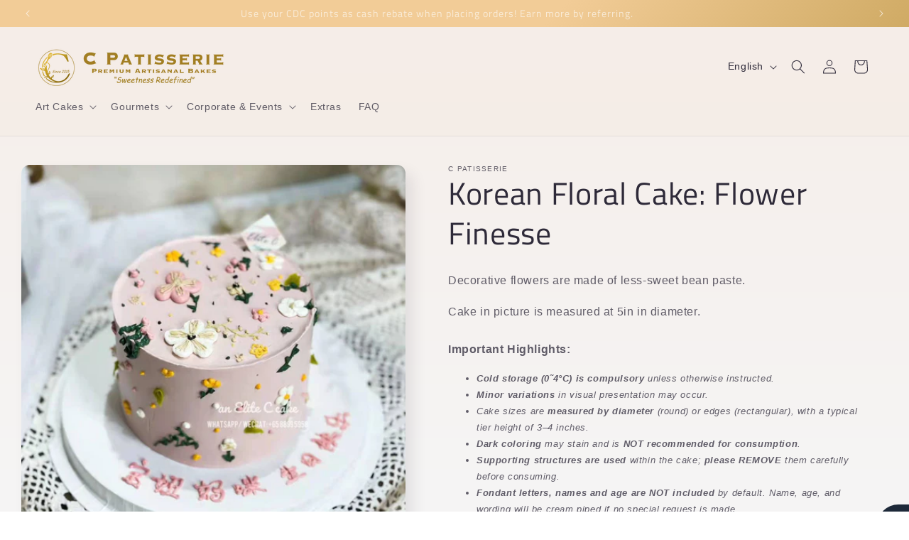

--- FILE ---
content_type: text/html; charset=utf-8
request_url: https://www.cpatisserie.com/products/cake_korean_decor_02
body_size: 76028
content:
<!doctype html>
<html class="no-js" lang="en">
  <head>
    <meta charset="utf-8">
    <meta http-equiv="X-UA-Compatible" content="IE=edge">
    <meta name="viewport" content="width=device-width,initial-scale=1">
    <meta name="theme-color" content="">
    <link rel="canonical" href="https://www.cpatisserie.com/products/cake_korean_decor_02"><link rel="icon" type="image/png" href="//www.cpatisserie.com/cdn/shop/files/favion_6.png?crop=center&height=32&v=1711285691&width=32"><link rel="preconnect" href="https://fonts.shopifycdn.com" crossorigin><title>
      Korean Floral Cake: Flower Finesse
 &ndash; C Patisserie (SG)</title>

    
      <meta name="description" content="Decorative flowers are made of less-sweet bean paste.Cake in picture is measured at 5in in diameter.">
    

    

<meta property="og:site_name" content="C Patisserie (SG)">
<meta property="og:url" content="https://www.cpatisserie.com/products/cake_korean_decor_02">
<meta property="og:title" content="Korean Floral Cake: Flower Finesse">
<meta property="og:type" content="product">
<meta property="og:description" content="Decorative flowers are made of less-sweet bean paste.Cake in picture is measured at 5in in diameter."><meta property="og:image" content="http://www.cpatisserie.com/cdn/shop/files/cake_korean_decor_02_1.jpg?v=1715933517">
  <meta property="og:image:secure_url" content="https://www.cpatisserie.com/cdn/shop/files/cake_korean_decor_02_1.jpg?v=1715933517">
  <meta property="og:image:width" content="1280">
  <meta property="og:image:height" content="1280"><meta property="og:price:amount" content="118.00">
  <meta property="og:price:currency" content="SGD"><meta name="twitter:card" content="summary_large_image">
<meta name="twitter:title" content="Korean Floral Cake: Flower Finesse">
<meta name="twitter:description" content="Decorative flowers are made of less-sweet bean paste.Cake in picture is measured at 5in in diameter.">

    <!-- Google Tag Manager -->
    <script>(function(w,d,s,l,i){w[l]=w[l]||[];w[l].push({'gtm.start':
    new Date().getTime(),event:'gtm.js'});var f=d.getElementsByTagName(s)[0],
    j=d.createElement(s),dl=l!='dataLayer'?'&l='+l:'';j.async=true;j.src=
    'https://www.googletagmanager.com/gtm.js?id='+i+dl;f.parentNode.insertBefore(j,f);
    })(window,document,'script','dataLayer','GTM-T2JZBBX2');</script>
    <!-- End Google Tag Manager -->
    <script src="//www.cpatisserie.com/cdn/shop/t/13/assets/constants.js?v=58251544750838685771711104168" defer="defer"></script>
    <script src="//www.cpatisserie.com/cdn/shop/t/13/assets/pubsub.js?v=158357773527763999511711104169" defer="defer"></script>
    <script src="//www.cpatisserie.com/cdn/shop/t/13/assets/global.js?v=106116626045777747121711104168" defer="defer"></script><script src="//www.cpatisserie.com/cdn/shop/t/13/assets/animations.js?v=88693664871331136111711104168" defer="defer"></script><script>window.performance && window.performance.mark && window.performance.mark('shopify.content_for_header.start');</script><meta id="shopify-digital-wallet" name="shopify-digital-wallet" content="/59460386985/digital_wallets/dialog">
<meta name="shopify-checkout-api-token" content="eb05ce03e161d9622c578dcd0de5177b">
<meta id="in-context-paypal-metadata" data-shop-id="59460386985" data-venmo-supported="false" data-environment="production" data-locale="en_US" data-paypal-v4="true" data-currency="SGD">
<link rel="alternate" hreflang="x-default" href="https://www.cpatisserie.com/products/cake_korean_decor_02">
<link rel="alternate" hreflang="en" href="https://www.cpatisserie.com/products/cake_korean_decor_02">
<link rel="alternate" hreflang="zh-Hans" href="https://www.cpatisserie.com/zh/products/cake_korean_decor_02">
<link rel="alternate" hreflang="zh-Hans-SG" href="https://www.cpatisserie.com/zh/products/cake_korean_decor_02">
<link rel="alternate" type="application/json+oembed" href="https://www.cpatisserie.com/products/cake_korean_decor_02.oembed">
<script async="async" src="/checkouts/internal/preloads.js?locale=en-SG"></script>
<script id="apple-pay-shop-capabilities" type="application/json">{"shopId":59460386985,"countryCode":"SG","currencyCode":"SGD","merchantCapabilities":["supports3DS"],"merchantId":"gid:\/\/shopify\/Shop\/59460386985","merchantName":"C Patisserie (SG)","requiredBillingContactFields":["postalAddress","email","phone"],"requiredShippingContactFields":["postalAddress","email","phone"],"shippingType":"shipping","supportedNetworks":["visa","masterCard"],"total":{"type":"pending","label":"C Patisserie (SG)","amount":"1.00"},"shopifyPaymentsEnabled":true,"supportsSubscriptions":true}</script>
<script id="shopify-features" type="application/json">{"accessToken":"eb05ce03e161d9622c578dcd0de5177b","betas":["rich-media-storefront-analytics"],"domain":"www.cpatisserie.com","predictiveSearch":true,"shopId":59460386985,"locale":"en"}</script>
<script>var Shopify = Shopify || {};
Shopify.shop = "a-bakers-shop.myshopify.com";
Shopify.locale = "en";
Shopify.currency = {"active":"SGD","rate":"1.0"};
Shopify.country = "SG";
Shopify.theme = {"name":"Sense V2.0","id":136616378537,"schema_name":"Sense","schema_version":"13.0.1","theme_store_id":1356,"role":"main"};
Shopify.theme.handle = "null";
Shopify.theme.style = {"id":null,"handle":null};
Shopify.cdnHost = "www.cpatisserie.com/cdn";
Shopify.routes = Shopify.routes || {};
Shopify.routes.root = "/";</script>
<script type="module">!function(o){(o.Shopify=o.Shopify||{}).modules=!0}(window);</script>
<script>!function(o){function n(){var o=[];function n(){o.push(Array.prototype.slice.apply(arguments))}return n.q=o,n}var t=o.Shopify=o.Shopify||{};t.loadFeatures=n(),t.autoloadFeatures=n()}(window);</script>
<script id="shop-js-analytics" type="application/json">{"pageType":"product"}</script>
<script defer="defer" async type="module" src="//www.cpatisserie.com/cdn/shopifycloud/shop-js/modules/v2/client.init-shop-cart-sync_C5BV16lS.en.esm.js"></script>
<script defer="defer" async type="module" src="//www.cpatisserie.com/cdn/shopifycloud/shop-js/modules/v2/chunk.common_CygWptCX.esm.js"></script>
<script type="module">
  await import("//www.cpatisserie.com/cdn/shopifycloud/shop-js/modules/v2/client.init-shop-cart-sync_C5BV16lS.en.esm.js");
await import("//www.cpatisserie.com/cdn/shopifycloud/shop-js/modules/v2/chunk.common_CygWptCX.esm.js");

  window.Shopify.SignInWithShop?.initShopCartSync?.({"fedCMEnabled":true,"windoidEnabled":true});

</script>
<script>(function() {
  var isLoaded = false;
  function asyncLoad() {
    if (isLoaded) return;
    isLoaded = true;
    var urls = ["https:\/\/img0.socialshopwave.com\/ssw-empty.js?shop=a-bakers-shop.myshopify.com"];
    for (var i = 0; i < urls.length; i++) {
      var s = document.createElement('script');
      s.type = 'text/javascript';
      s.async = true;
      s.src = urls[i];
      var x = document.getElementsByTagName('script')[0];
      x.parentNode.insertBefore(s, x);
    }
  };
  if(window.attachEvent) {
    window.attachEvent('onload', asyncLoad);
  } else {
    window.addEventListener('load', asyncLoad, false);
  }
})();</script>
<script id="__st">var __st={"a":59460386985,"offset":28800,"reqid":"3413d13a-7355-4d70-b76f-0c6a3ef47f20-1768633575","pageurl":"www.cpatisserie.com\/products\/cake_korean_decor_02","u":"a182231852df","p":"product","rtyp":"product","rid":7975513850025};</script>
<script>window.ShopifyPaypalV4VisibilityTracking = true;</script>
<script id="captcha-bootstrap">!function(){'use strict';const t='contact',e='account',n='new_comment',o=[[t,t],['blogs',n],['comments',n],[t,'customer']],c=[[e,'customer_login'],[e,'guest_login'],[e,'recover_customer_password'],[e,'create_customer']],r=t=>t.map((([t,e])=>`form[action*='/${t}']:not([data-nocaptcha='true']) input[name='form_type'][value='${e}']`)).join(','),a=t=>()=>t?[...document.querySelectorAll(t)].map((t=>t.form)):[];function s(){const t=[...o],e=r(t);return a(e)}const i='password',u='form_key',d=['recaptcha-v3-token','g-recaptcha-response','h-captcha-response',i],f=()=>{try{return window.sessionStorage}catch{return}},m='__shopify_v',_=t=>t.elements[u];function p(t,e,n=!1){try{const o=window.sessionStorage,c=JSON.parse(o.getItem(e)),{data:r}=function(t){const{data:e,action:n}=t;return t[m]||n?{data:e,action:n}:{data:t,action:n}}(c);for(const[e,n]of Object.entries(r))t.elements[e]&&(t.elements[e].value=n);n&&o.removeItem(e)}catch(o){console.error('form repopulation failed',{error:o})}}const l='form_type',E='cptcha';function T(t){t.dataset[E]=!0}const w=window,h=w.document,L='Shopify',v='ce_forms',y='captcha';let A=!1;((t,e)=>{const n=(g='f06e6c50-85a8-45c8-87d0-21a2b65856fe',I='https://cdn.shopify.com/shopifycloud/storefront-forms-hcaptcha/ce_storefront_forms_captcha_hcaptcha.v1.5.2.iife.js',D={infoText:'Protected by hCaptcha',privacyText:'Privacy',termsText:'Terms'},(t,e,n)=>{const o=w[L][v],c=o.bindForm;if(c)return c(t,g,e,D).then(n);var r;o.q.push([[t,g,e,D],n]),r=I,A||(h.body.append(Object.assign(h.createElement('script'),{id:'captcha-provider',async:!0,src:r})),A=!0)});var g,I,D;w[L]=w[L]||{},w[L][v]=w[L][v]||{},w[L][v].q=[],w[L][y]=w[L][y]||{},w[L][y].protect=function(t,e){n(t,void 0,e),T(t)},Object.freeze(w[L][y]),function(t,e,n,w,h,L){const[v,y,A,g]=function(t,e,n){const i=e?o:[],u=t?c:[],d=[...i,...u],f=r(d),m=r(i),_=r(d.filter((([t,e])=>n.includes(e))));return[a(f),a(m),a(_),s()]}(w,h,L),I=t=>{const e=t.target;return e instanceof HTMLFormElement?e:e&&e.form},D=t=>v().includes(t);t.addEventListener('submit',(t=>{const e=I(t);if(!e)return;const n=D(e)&&!e.dataset.hcaptchaBound&&!e.dataset.recaptchaBound,o=_(e),c=g().includes(e)&&(!o||!o.value);(n||c)&&t.preventDefault(),c&&!n&&(function(t){try{if(!f())return;!function(t){const e=f();if(!e)return;const n=_(t);if(!n)return;const o=n.value;o&&e.removeItem(o)}(t);const e=Array.from(Array(32),(()=>Math.random().toString(36)[2])).join('');!function(t,e){_(t)||t.append(Object.assign(document.createElement('input'),{type:'hidden',name:u})),t.elements[u].value=e}(t,e),function(t,e){const n=f();if(!n)return;const o=[...t.querySelectorAll(`input[type='${i}']`)].map((({name:t})=>t)),c=[...d,...o],r={};for(const[a,s]of new FormData(t).entries())c.includes(a)||(r[a]=s);n.setItem(e,JSON.stringify({[m]:1,action:t.action,data:r}))}(t,e)}catch(e){console.error('failed to persist form',e)}}(e),e.submit())}));const S=(t,e)=>{t&&!t.dataset[E]&&(n(t,e.some((e=>e===t))),T(t))};for(const o of['focusin','change'])t.addEventListener(o,(t=>{const e=I(t);D(e)&&S(e,y())}));const B=e.get('form_key'),M=e.get(l),P=B&&M;t.addEventListener('DOMContentLoaded',(()=>{const t=y();if(P)for(const e of t)e.elements[l].value===M&&p(e,B);[...new Set([...A(),...v().filter((t=>'true'===t.dataset.shopifyCaptcha))])].forEach((e=>S(e,t)))}))}(h,new URLSearchParams(w.location.search),n,t,e,['guest_login'])})(!0,!0)}();</script>
<script integrity="sha256-4kQ18oKyAcykRKYeNunJcIwy7WH5gtpwJnB7kiuLZ1E=" data-source-attribution="shopify.loadfeatures" defer="defer" src="//www.cpatisserie.com/cdn/shopifycloud/storefront/assets/storefront/load_feature-a0a9edcb.js" crossorigin="anonymous"></script>
<script data-source-attribution="shopify.dynamic_checkout.dynamic.init">var Shopify=Shopify||{};Shopify.PaymentButton=Shopify.PaymentButton||{isStorefrontPortableWallets:!0,init:function(){window.Shopify.PaymentButton.init=function(){};var t=document.createElement("script");t.src="https://www.cpatisserie.com/cdn/shopifycloud/portable-wallets/latest/portable-wallets.en.js",t.type="module",document.head.appendChild(t)}};
</script>
<script data-source-attribution="shopify.dynamic_checkout.buyer_consent">
  function portableWalletsHideBuyerConsent(e){var t=document.getElementById("shopify-buyer-consent"),n=document.getElementById("shopify-subscription-policy-button");t&&n&&(t.classList.add("hidden"),t.setAttribute("aria-hidden","true"),n.removeEventListener("click",e))}function portableWalletsShowBuyerConsent(e){var t=document.getElementById("shopify-buyer-consent"),n=document.getElementById("shopify-subscription-policy-button");t&&n&&(t.classList.remove("hidden"),t.removeAttribute("aria-hidden"),n.addEventListener("click",e))}window.Shopify?.PaymentButton&&(window.Shopify.PaymentButton.hideBuyerConsent=portableWalletsHideBuyerConsent,window.Shopify.PaymentButton.showBuyerConsent=portableWalletsShowBuyerConsent);
</script>
<script data-source-attribution="shopify.dynamic_checkout.cart.bootstrap">document.addEventListener("DOMContentLoaded",(function(){function t(){return document.querySelector("shopify-accelerated-checkout-cart, shopify-accelerated-checkout")}if(t())Shopify.PaymentButton.init();else{new MutationObserver((function(e,n){t()&&(Shopify.PaymentButton.init(),n.disconnect())})).observe(document.body,{childList:!0,subtree:!0})}}));
</script>
<link id="shopify-accelerated-checkout-styles" rel="stylesheet" media="screen" href="https://www.cpatisserie.com/cdn/shopifycloud/portable-wallets/latest/accelerated-checkout-backwards-compat.css" crossorigin="anonymous">
<style id="shopify-accelerated-checkout-cart">
        #shopify-buyer-consent {
  margin-top: 1em;
  display: inline-block;
  width: 100%;
}

#shopify-buyer-consent.hidden {
  display: none;
}

#shopify-subscription-policy-button {
  background: none;
  border: none;
  padding: 0;
  text-decoration: underline;
  font-size: inherit;
  cursor: pointer;
}

#shopify-subscription-policy-button::before {
  box-shadow: none;
}

      </style>
<script id="sections-script" data-sections="header" defer="defer" src="//www.cpatisserie.com/cdn/shop/t/13/compiled_assets/scripts.js?3363"></script>
<script>window.performance && window.performance.mark && window.performance.mark('shopify.content_for_header.end');</script>


    <style data-shopify>
      
      
      
      
      @font-face {
  font-family: "Titillium Web";
  font-weight: 400;
  font-style: normal;
  font-display: swap;
  src: url("//www.cpatisserie.com/cdn/fonts/titillium_web/titilliumweb_n4.dc3610b1c7b7eb152fc1ddefb77e83a0b84386b3.woff2") format("woff2"),
       url("//www.cpatisserie.com/cdn/fonts/titillium_web/titilliumweb_n4.24dc69d5a89277f2854e112bddfd2c5420fd3973.woff") format("woff");
}


      
        :root,
        .color-background-1 {
          --color-background: 246,238,233;
        
          --gradient-background: linear-gradient(180deg, rgba(246, 238, 233, 1), rgba(245, 245, 245, 1) 100%);
        

        

        --color-foreground: 46,42,57;
        --color-background-contrast: 209,168,143;
        --color-shadow: 46,42,57;
        --color-button: 222,176,113;
        --color-button-text: 245,245,245;
        --color-secondary-button: 246,238,233;
        --color-secondary-button-text: 46,42,57;
        --color-link: 46,42,57;
        --color-badge-foreground: 46,42,57;
        --color-badge-background: 246,238,233;
        --color-badge-border: 46,42,57;
        --payment-terms-background-color: rgb(246 238 233);
      }
      
        
        .color-background-2 {
          --color-background: 222,176,113;
        
          --gradient-background: radial-gradient(rgba(255, 229, 229, 1), rgba(255, 224, 218, 1) 25%, rgba(222, 176, 113, 1) 100%);
        

        

        --color-foreground: 250,241,241;
        --color-background-contrast: 168,114,39;
        --color-shadow: 46,42,57;
        --color-button: 222,176,113;
        --color-button-text: 250,241,241;
        --color-secondary-button: 222,176,113;
        --color-secondary-button-text: 46,42,57;
        --color-link: 46,42,57;
        --color-badge-foreground: 250,241,241;
        --color-badge-background: 222,176,113;
        --color-badge-border: 250,241,241;
        --payment-terms-background-color: rgb(222 176 113);
      }
      
        
        .color-inverse {
          --color-background: 46,42,57;
        
          --gradient-background: #2e2a39;
        

        

        --color-foreground: 253,251,247;
        --color-background-contrast: 58,53,72;
        --color-shadow: 46,42,57;
        --color-button: 253,251,247;
        --color-button-text: 46,42,57;
        --color-secondary-button: 46,42,57;
        --color-secondary-button-text: 253,251,247;
        --color-link: 253,251,247;
        --color-badge-foreground: 253,251,247;
        --color-badge-background: 46,42,57;
        --color-badge-border: 253,251,247;
        --payment-terms-background-color: rgb(46 42 57);
      }
      
        
        .color-accent-1 {
          --color-background: 255,214,165;
        
          --gradient-background: #ffd6a5;
        

        

        --color-foreground: 253,251,247;
        --color-background-contrast: 255,156,37;
        --color-shadow: 46,42,57;
        --color-button: 253,251,247;
        --color-button-text: 255,214,165;
        --color-secondary-button: 255,214,165;
        --color-secondary-button-text: 253,251,247;
        --color-link: 253,251,247;
        --color-badge-foreground: 253,251,247;
        --color-badge-background: 255,214,165;
        --color-badge-border: 253,251,247;
        --payment-terms-background-color: rgb(255 214 165);
      }
      
        
        .color-accent-2 {
          --color-background: 162,126,33;
        
          --gradient-background: linear-gradient(315deg, rgba(162, 126, 33, 1), rgba(242, 204, 151, 1) 60%);
        

        

        --color-foreground: 253,251,247;
        --color-background-contrast: 56,44,11;
        --color-shadow: 46,42,57;
        --color-button: 253,251,247;
        --color-button-text: 162,126,33;
        --color-secondary-button: 162,126,33;
        --color-secondary-button-text: 253,251,247;
        --color-link: 253,251,247;
        --color-badge-foreground: 253,251,247;
        --color-badge-background: 162,126,33;
        --color-badge-border: 253,251,247;
        --payment-terms-background-color: rgb(162 126 33);
      }
      
        
        .color-scheme-05f251f2-4910-4f2b-bb26-08adeb193dec {
          --color-background: 246,238,233;
        
          --gradient-background: linear-gradient(180deg, rgba(246, 238, 233, 1), rgba(241, 235, 226, 1) 100%);
        

        

        --color-foreground: 46,42,57;
        --color-background-contrast: 209,168,143;
        --color-shadow: 46,42,57;
        --color-button: 255,214,165;
        --color-button-text: 253,251,247;
        --color-secondary-button: 246,238,233;
        --color-secondary-button-text: 46,42,57;
        --color-link: 46,42,57;
        --color-badge-foreground: 46,42,57;
        --color-badge-background: 246,238,233;
        --color-badge-border: 46,42,57;
        --payment-terms-background-color: rgb(246 238 233);
      }
      

      body, .color-background-1, .color-background-2, .color-inverse, .color-accent-1, .color-accent-2, .color-scheme-05f251f2-4910-4f2b-bb26-08adeb193dec {
        color: rgba(var(--color-foreground), 0.75);
        background-color: rgb(var(--color-background));
      }

      :root {
        --font-body-family: "system_ui", -apple-system, 'Segoe UI', Roboto, 'Helvetica Neue', 'Noto Sans', 'Liberation Sans', Arial, sans-serif, 'Apple Color Emoji', 'Segoe UI Emoji', 'Segoe UI Symbol', 'Noto Color Emoji';
        --font-body-style: normal;
        --font-body-weight: 400;
        --font-body-weight-bold: 700;

        --font-heading-family: "Titillium Web", sans-serif;
        --font-heading-style: normal;
        --font-heading-weight: 400;

        --font-body-scale: 1.0;
        --font-heading-scale: 1.1;

        --media-padding: px;
        --media-border-opacity: 0.1;
        --media-border-width: 0px;
        --media-radius: 12px;
        --media-shadow-opacity: 0.1;
        --media-shadow-horizontal-offset: 10px;
        --media-shadow-vertical-offset: 12px;
        --media-shadow-blur-radius: 20px;
        --media-shadow-visible: 1;

        --page-width: 140rem;
        --page-width-margin: 0rem;

        --product-card-image-padding: 0.0rem;
        --product-card-corner-radius: 1.2rem;
        --product-card-text-alignment: center;
        --product-card-border-width: 0.0rem;
        --product-card-border-opacity: 0.1;
        --product-card-shadow-opacity: 0.05;
        --product-card-shadow-visible: 1;
        --product-card-shadow-horizontal-offset: 1.0rem;
        --product-card-shadow-vertical-offset: 1.0rem;
        --product-card-shadow-blur-radius: 3.5rem;

        --collection-card-image-padding: 0.0rem;
        --collection-card-corner-radius: 1.2rem;
        --collection-card-text-alignment: center;
        --collection-card-border-width: 0.0rem;
        --collection-card-border-opacity: 0.1;
        --collection-card-shadow-opacity: 0.05;
        --collection-card-shadow-visible: 1;
        --collection-card-shadow-horizontal-offset: 1.0rem;
        --collection-card-shadow-vertical-offset: 1.0rem;
        --collection-card-shadow-blur-radius: 3.5rem;

        --blog-card-image-padding: 0.0rem;
        --blog-card-corner-radius: 1.2rem;
        --blog-card-text-alignment: center;
        --blog-card-border-width: 0.0rem;
        --blog-card-border-opacity: 0.1;
        --blog-card-shadow-opacity: 0.05;
        --blog-card-shadow-visible: 1;
        --blog-card-shadow-horizontal-offset: 1.0rem;
        --blog-card-shadow-vertical-offset: 1.0rem;
        --blog-card-shadow-blur-radius: 3.5rem;

        --badge-corner-radius: 2.0rem;

        --popup-border-width: 1px;
        --popup-border-opacity: 0.1;
        --popup-corner-radius: 22px;
        --popup-shadow-opacity: 0.1;
        --popup-shadow-horizontal-offset: 10px;
        --popup-shadow-vertical-offset: 12px;
        --popup-shadow-blur-radius: 20px;

        --drawer-border-width: 1px;
        --drawer-border-opacity: 0.1;
        --drawer-shadow-opacity: 0.0;
        --drawer-shadow-horizontal-offset: 0px;
        --drawer-shadow-vertical-offset: 4px;
        --drawer-shadow-blur-radius: 5px;

        --spacing-sections-desktop: 20px;
        --spacing-sections-mobile: 20px;

        --grid-desktop-vertical-spacing: 40px;
        --grid-desktop-horizontal-spacing: 40px;
        --grid-mobile-vertical-spacing: 20px;
        --grid-mobile-horizontal-spacing: 20px;

        --text-boxes-border-opacity: 0.1;
        --text-boxes-border-width: 0px;
        --text-boxes-radius: 24px;
        --text-boxes-shadow-opacity: 0.0;
        --text-boxes-shadow-visible: 0;
        --text-boxes-shadow-horizontal-offset: 10px;
        --text-boxes-shadow-vertical-offset: 12px;
        --text-boxes-shadow-blur-radius: 20px;

        --buttons-radius: 10px;
        --buttons-radius-outset: 11px;
        --buttons-border-width: 1px;
        --buttons-border-opacity: 0.55;
        --buttons-shadow-opacity: 0.0;
        --buttons-shadow-visible: 0;
        --buttons-shadow-horizontal-offset: 0px;
        --buttons-shadow-vertical-offset: 4px;
        --buttons-shadow-blur-radius: 5px;
        --buttons-border-offset: 0.3px;

        --inputs-radius: 10px;
        --inputs-border-width: 1px;
        --inputs-border-opacity: 0.55;
        --inputs-shadow-opacity: 0.0;
        --inputs-shadow-horizontal-offset: 0px;
        --inputs-margin-offset: 0px;
        --inputs-shadow-vertical-offset: 4px;
        --inputs-shadow-blur-radius: 5px;
        --inputs-radius-outset: 11px;

        --variant-pills-radius: 10px;
        --variant-pills-border-width: 0px;
        --variant-pills-border-opacity: 0.1;
        --variant-pills-shadow-opacity: 0.0;
        --variant-pills-shadow-horizontal-offset: 0px;
        --variant-pills-shadow-vertical-offset: 4px;
        --variant-pills-shadow-blur-radius: 5px;
      }

      *,
      *::before,
      *::after {
        box-sizing: inherit;
      }

      html {
        box-sizing: border-box;
        font-size: calc(var(--font-body-scale) * 62.5%);
        height: 100%;
      }

      body {
        display: grid;
        grid-template-rows: auto auto 1fr auto;
        grid-template-columns: 100%;
        min-height: 100%;
        margin: 0;
        font-size: 1.5rem;
        letter-spacing: 0.06rem;
        line-height: calc(1 + 0.8 / var(--font-body-scale));
        font-family: var(--font-body-family);
        font-style: var(--font-body-style);
        font-weight: var(--font-body-weight);
      }

      @media screen and (min-width: 750px) {
        body {
          font-size: 1.6rem;
        }
      }
    </style>

    <link href="//www.cpatisserie.com/cdn/shop/t/13/assets/base.css?v=54849005352687358181711949922" rel="stylesheet" type="text/css" media="all" />
<link rel="preload" as="font" href="//www.cpatisserie.com/cdn/fonts/titillium_web/titilliumweb_n4.dc3610b1c7b7eb152fc1ddefb77e83a0b84386b3.woff2" type="font/woff2" crossorigin><link href="//www.cpatisserie.com/cdn/shop/t/13/assets/component-localization-form.css?v=124545717069420038221711104168" rel="stylesheet" type="text/css" media="all" />
      <script src="//www.cpatisserie.com/cdn/shop/t/13/assets/localization-form.js?v=169565320306168926741711104168" defer="defer"></script><link
        rel="stylesheet"
        href="//www.cpatisserie.com/cdn/shop/t/13/assets/component-predictive-search.css?v=118923337488134913561711104168"
        media="print"
        onload="this.media='all'"
      ><script>
      document.documentElement.className = document.documentElement.className.replace('no-js', 'js');
      if (Shopify.designMode) {
        document.documentElement.classList.add('shopify-design-mode');
      }
    </script>

    <script src="//ajax.googleapis.com/ajax/libs/jquery/3.7.1/jquery.min.js" type="text/javascript"></script>
  <!-- BEGIN app block: shopify://apps/rt-terms-and-conditions-box/blocks/app-embed/17661ca5-aeea-41b9-8091-d8f7233e8b22 --><script type='text/javascript'>
  window.roarJs = window.roarJs || {};
      roarJs.LegalConfig = {
          metafields: {
          shop: "a-bakers-shop.myshopify.com",
          settings: {"enabled":"0","installer":[],"param":{"checkbox":"1","message":"I have read and agreed with the {link}","error_message":"Please agree to the terms and conditions before making a purchase!","error_display":"dialog","time_enabled":"1","time_label":"Agreed to the Terms and Conditions on","force_enabled":"0","optional":"0","optional_message_enabled":"0","optional_message_value":"Thank you! The page will be moved to the checkout page.","optional_checkbox_hidden":"0","greeting":{"enabled":"0","message":"Please agree to the T\u0026C before purchasing!","delay":"1"},"links":{"link":{"label":"terms and conditions","target":"_blank","url":"#","policy":"terms-of-service"}},"link_order":["link"]},"style":{"checkbox":{"size":"20","color":"#0075ff"},"message":{"font":"inherit","size":"14","align":"inherit","customized":{"enabled":"1","color":"#212b36","accent":"#0075ff","error":"#de3618"},"padding":{"top":0,"right":0,"bottom":0,"left":0}}},"popup":{"title":"Terms and Conditions","button":"Process to Checkout","width":600,"icon_color":"#197bbd"},"only1":"true"},
          moneyFormat: "${{amount}}"
      }
  }
</script>
<script src='https://cdn.shopify.com/extensions/019a2c75-764c-7925-b253-e24466484d41/legal-7/assets/legal.js' defer></script>


<!-- END app block --><!-- BEGIN app block: shopify://apps/avis-product-options/blocks/avisplus-product-options/e076618e-4c9c-447f-ad6d-4f1577799c29 -->


<script>
    window.OpusNoShadowRoot=true;
    window.apo_js_loaded={options:!1,style_collection:!1,style_product:!1,minicart:!1};
    window.ap_front_settings = {
      root_api:"https://apo-api.avisplus.io/",
      check_on: {add_to_cart: false, check_out: false},
      page_type: "product",
      shop_id: "59460386985",
      money_format: "${{amount}}",
      money_with_currency_format: "${{amount}} SGD",
      icon_tooltip: "https://cdn.shopify.com/extensions/019bc5e5-b60c-70ec-8c01-4aad19b8d811/avis-options-v1.7.134.30/assets/tooltip.svg",
      currency_code: '',
      url_jquery: "https://cdn.shopify.com/extensions/019bc5e5-b60c-70ec-8c01-4aad19b8d811/avis-options-v1.7.134.30/assets/jquery-3.6.0.min.js",
      theme_name: "",
      customer: null ,
      customer_order_count: ``,
      curCountryCode: `SG`,
      url_css_date: "https://cdn.shopify.com/extensions/019bc5e5-b60c-70ec-8c01-4aad19b8d811/avis-options-v1.7.134.30/assets/apo-date.min.css",
      url_css_main_v1: "https://cdn.shopify.com/extensions/019bc5e5-b60c-70ec-8c01-4aad19b8d811/avis-options-v1.7.134.30/assets/apo-product-options_v1.min.css",
      url_css_main_v2: "https://cdn.shopify.com/extensions/019bc5e5-b60c-70ec-8c01-4aad19b8d811/avis-options-v1.7.134.30/assets/apo-product-options_v2.min.css",
      joinAddCharge: "|",
      cart_collections: [],
      inventories: {},
      product_info: {
        product: {"id":7975513850025,"title":"Korean Floral Cake: Flower Finesse","handle":"cake_korean_decor_02","description":"\u003cp\u003eDecorative flowers are made of less-sweet bean paste.\u003c\/p\u003e\u003cp\u003eCake in picture is measured at 5in in diameter.\u003c\/p\u003e","published_at":"2024-04-05T13:59:39+08:00","created_at":"2024-04-05T13:59:39+08:00","vendor":"C Patisserie","type":"Art Cake","tags":["attr_Custom_Age","attr_Custom_Colour","attr_Custom_Name","Bean Paste Flower","Birthday Cake","Collection_Art_Cake","Collection_Korean_Cake","Collection_Lady_Cake","Cream Flower","For Her","Korean Buttercream Flower","Korean Style Cream Flower","opt_Custom_Flavour","opt_Custom_Size_Small"],"price":11800,"price_min":11800,"price_max":11800,"available":true,"price_varies":false,"compare_at_price":null,"compare_at_price_min":0,"compare_at_price_max":0,"compare_at_price_varies":false,"variants":[{"id":43869096935593,"title":"Default Title","option1":"Default Title","option2":null,"option3":null,"sku":null,"requires_shipping":true,"taxable":false,"featured_image":null,"available":true,"name":"Korean Floral Cake: Flower Finesse","public_title":null,"options":["Default Title"],"price":11800,"weight":1000,"compare_at_price":null,"inventory_management":"shopify","barcode":null,"requires_selling_plan":false,"selling_plan_allocations":[]}],"images":["\/\/www.cpatisserie.com\/cdn\/shop\/files\/cake_korean_decor_02_1.jpg?v=1715933517"],"featured_image":"\/\/www.cpatisserie.com\/cdn\/shop\/files\/cake_korean_decor_02_1.jpg?v=1715933517","options":["Title"],"media":[{"alt":null,"id":31943217840297,"position":1,"preview_image":{"aspect_ratio":1.0,"height":1280,"width":1280,"src":"\/\/www.cpatisserie.com\/cdn\/shop\/files\/cake_korean_decor_02_1.jpg?v=1715933517"},"aspect_ratio":1.0,"height":1280,"media_type":"image","src":"\/\/www.cpatisserie.com\/cdn\/shop\/files\/cake_korean_decor_02_1.jpg?v=1715933517","width":1280}],"requires_selling_plan":false,"selling_plan_groups":[],"content":"\u003cp\u003eDecorative flowers are made of less-sweet bean paste.\u003c\/p\u003e\u003cp\u003eCake in picture is measured at 5in in diameter.\u003c\/p\u003e"},
        product_id: `7975513850025`,
        collections: []
      },
    };
  window.avisConfigs = window.ap_front_settings;window.ap_front_settings.product_info.collections.push({id: '278884286633', title: "Art Cakes"});window.ap_front_settings.product_info.collections.push({id: '283546189993', title: "Cakes for Her"});window.ap_front_settings.product_info.collections.push({id: '301526909097', title: "Korean Style Cakes"});window.ap_front_settings.product_info.collections.push({id: '296108130473', title: "Regular Priced Art Cake"});window.ap_front_settings.config = {};
    window.ap_front_settings.config.app_v = 'v2,v3,v3';
    window.apoThemeConfigs = null;
    window.ap_front_settings.config["optionset"]=[];
    window.apoOptionLocales = {options:null, config: null, version: "2025-01", avisOptions:{}, avisSettings:{}, locale:"en"};
    window.apoOptionLocales.convertLocales = function (locale) {
        var localeUpper = locale.toUpperCase();
        return ["PT-BR","PT-PT", "ZH-CN","ZH-TW"].includes(localeUpper) ? localeUpper.replace("-", "_") : localeUpper.match(/^[a-zA-Z]{2}-[a-zA-Z]{2}$/) ? localeUpper.substring(0, 2) : localeUpper;
    };var styleOptions = [];
    var avisListLocales = {};
    var listKeyMeta = [];
    var AvisOptionsData = AvisOptionsData || {};
        window.ap_front_settings.config['config_app'] =  {"enabled":"true","show_cart_discount":"false","shop_id":"59460386985","text_price_add":"Selection will add {price_add} to the price","text_customization_cost_for":"Customization Cost for","text_alert_text_input":"Please fill out this field before adding this item to cart","text_alert_number_input":"Please fill out this field before adding this item to cart","text_alert_checkbox_radio_swatches_input":"Please select your options before adding this item to cart","text_alert_text_select":"Please select an option before adding this item to cart","dynamic_checkout_notification":"","text_alert_switch":"","text_alert_color_picker":"","text_alert_validate_phone":"","text_alert_validate_email":"","text_alert_validate_only_letters":"","text_alert_validate_only_letters_number":"","text_file_upload_button":"Choose File","text_alert_file_upload":"Please upload file before adding this item to cart","customize_alert_required_min_selections":"Please select at least {min_selections} option(s) before adding this item to cart","customize_alert_required_min_quantity":"Please select at least {min_quantity} item(s) before adding this item to cart","text_customization_notification_min_quantity":"Selected {selected_quantity} item(s). Please select at least {min_total_quantity} item(s)","text_customization_notification_max_quantity":"Selected {selected_quantity} out of {max_total_quantity} item(s)","text_edit_options_cart":"Edit options","text_cancel_edit_options_cart":"Cancel","text_save_changes_edit_options_cart":"Save changes","show_watermark_on_product_page":false,"use_css_version":"v2","customize_options":{"general":{"option_title_color":{"color":"theme","with_theme_default":true,"default_value":"#000"},"tooltip_help_text_color":{"color":"#faf1f1","with_theme_default":false,"default_value":"#000"},"below_help_text_color":{"color":"#faf1f1","with_theme_default":true,"default_value":"#000"},"variant_title_color":{"color":"theme","with_theme_default":true,"default_value":"#000"},"option_box_bg_color":{"color":"transparent","with_theme_default":true,"default_value":"#fff"},"option_box_border_color":{"color":"transparent","with_theme_default":true,"default_value":"#fff"},"option_title_bold":false,"option_title_italic":false,"option_title_underline":false,"option_variant_bold":false,"option_variant_italic":false,"option_variant_underline":false,"option_title_font_size":"12","tooltip_help_text_font_size":"8","below_help_text_font_size":"10","variant_title_font_size":"12","border_shape":"rounded","option_box_padding":0,"option_box_radius":12,"column_width":100,"column_width_variant":"default","column_width_variant_custom":5,"option_title_line_through":false,"option_variant_line_through":false,"border_color":{"color":"default","with_theme_default":false,"default_value":"#a9a8a8"},"bg_color":{"color":"default","with_theme_default":false,"default_value":"#fff"},"notification_text_color":{"color":"default","with_theme_default":false,"default_value":"#000"},"add_charge_amount_color":{"color":"default","with_theme_default":false,"default_value":"#ad0000"}},"input_field":{"border_color":{"color":"default","with_theme_default":false,"default_value":"#e5e5e5"},"bg_color":{"color":"#f6eee9","with_theme_default":true,"default_value":"#fff"},"input_text_color":{"color":"#7a7676","with_theme_default":false,"default_value":"#000"},"border_shape":"rounded","border_radius":12,"column_width":100,"input_field_box_padding":12},"radio_btn":{"default_btn_color":{"color":"#DEB071","with_theme_default":false,"default_value":"#ad0000"},"pill_text_selected_color":{"color":"default","with_theme_default":false,"default_value":"#fff"},"pill_text_unselected_color":{"color":"theme","with_theme_default":true,"default_value":"#000"},"pill_border_selected_color":{"color":"default","with_theme_default":false,"default_value":"#000"},"pill_border_unselected_color":{"color":"default","with_theme_default":false,"default_value":"#000"},"pill_bg_selected_color":{"color":"default","with_theme_default":false,"default_value":"#000"},"pill_bg_unselected_color":{"color":"transparent","with_theme_default":true,"default_value":"#fff"},"variant_title_color":{"color":"theme","with_theme_default":true,"default_value":"#000"},"shape":"default","border_radius":4,"column_width":"default","pill_box_padding":8,"is_check_column_variant_pc":["default"],"is_check_column_variant_mobile":["default"],"column_variant_radio_pc":2,"column_variant_radio_mobile":2},"checkbox":{"default_btn_color":{"color":"#DEB071","with_theme_default":false,"default_value":"#ad0000"},"pill_text_selected_color":{"color":"default","with_theme_default":false,"default_value":"#fff"},"pill_text_unselected_color":{"color":"theme","with_theme_default":true,"default_value":"#000"},"pill_border_selected_color":{"color":"default","with_theme_default":false,"default_value":"#000"},"pill_border_unselected_color":{"color":"default","with_theme_default":false,"default_value":"#000"},"pill_bg_selected_color":{"color":"#DEB071","with_theme_default":false,"default_value":"#000"},"pill_bg_unselected_color":{"color":"transparent","with_theme_default":true,"default_value":"#fff"},"variant_title_color":{"color":"theme","with_theme_default":true,"default_value":"#000"},"shape":"default","border_radius":4,"column_width":100,"pill_box_padding":8,"is_check_column_variant_pc":["default"],"is_check_column_variant_mobile":["default"],"column_variant_checkbox_pc":2,"column_variant_checkbox_mobile":2},"select":{"border_color":{"color":"default","with_theme_default":false,"default_value":"#e5e5e5"},"bg_color":{"color":"#f6EEE9","with_theme_default":true,"default_value":"#fff"},"text_color":{"color":"#7a7676","with_theme_default":false,"default_value":"#000"},"border_shape":"rounded","border_radius":12,"column_width":65,"swatch_shape":"circle","swatch_size":1,"value_selected_bg_color":{"color":"transparent","with_theme_default":true,"default_value":"#dedede"},"value_selected_color":{"color":"default","with_theme_default":false,"default_value":"#000"},"placeholder_color":{"color":"default","with_theme_default":false,"default_value":"#b1b7ba"},"value_selected_border_radius":4,"value_selected_border_shape":"square"},"swatch":{"border_selected_color":{"color":"#767e7e","with_theme_default":false,"default_value":"#ad0000"},"border_unselected_color":{"color":"#ffffff","with_theme_default":false,"default_value":"#50505070"},"variant_title_color":{"color":"theme","with_theme_default":true,"default_value":"#000"},"tick_color":{"color":"default","with_theme_default":false,"default_value":"#fff"},"hidden_variant_title":false,"swatch_shape":"circle","swatch_size":1,"column_width":"default","hover_image":true,"is_check_column_variant_pc":["default"],"is_check_column_variant_mobile":["default"],"column_variant_swatch_pc":2,"column_variant_swatch_mobile":2},"file":{"btn_color":{"color":"default","with_theme_default":false,"default_value":"#fde5e5"},"text_color":{"color":"default","with_theme_default":false,"default_value":"#f82020"},"column_width":"default"},"add_charge":{"border_color":{"color":"default","with_theme_default":false,"default_value":"#a9a8a8"},"bg_color":{"color":"#f6eee9","with_theme_default":false,"default_value":"#fff"},"notification_text_color":{"color":"#faf1f1","with_theme_default":false,"default_value":"#000"},"add_charge_amount_color":{"color":"#DEB071","with_theme_default":false,"default_value":"#ad0000"},"column_width":"default"},"discount":{"border_color":{"color":"default","with_theme_default":false,"default_value":"#d5d5d5"},"bg_color":{"color":"default","with_theme_default":false,"default_value":"#fff"},"text_color":{"color":"default","with_theme_default":false,"default_value":"#000"},"focus_border_color":{"color":"default","with_theme_default":false,"default_value":"#1878b9"},"focus_bg_color":{"color":"default","with_theme_default":false,"default_value":"#fff"},"btn_bg_color":{"color":"default","with_theme_default":false,"default_value":"#1878b9"},"btn_text_color":{"color":"default","with_theme_default":false,"default_value":"#fff"}},"switch":{"color_switch_on":{"color":"default","with_theme_default":false,"default_value":"#ad0000"},"color_switch_off":{"color":"default","with_theme_default":false,"default_value":"#cccccc"},"slider_round_color":{"color":"default","with_theme_default":false,"default_value":"#ffffff"}},"button":{"default_btn_color":{"color":"default","with_theme_default":false,"default_value":"#ad0000"},"pill_text_selected_color":{"color":"default","with_theme_default":false,"default_value":"#fff"},"pill_text_unselected_color":{"color":"theme","with_theme_default":true,"default_value":"#000"},"pill_border_selected_color":{"color":"default","with_theme_default":false,"default_value":"#000"},"pill_border_unselected_color":{"color":"default","with_theme_default":false,"default_value":"#000"},"pill_bg_selected_color":{"color":"default","with_theme_default":false,"default_value":"#000"},"pill_bg_unselected_color":{"color":"transparent","with_theme_default":true,"default_value":"#fff"},"hover_bg_color":{"color":"default","with_theme_default":false,"default_value":"#000"},"hover_text_color":{"color":"default","with_theme_default":false,"default_value":"#fff"},"hover_border_color":{"color":"default","with_theme_default":false,"default_value":"#000"},"padding_top_bottom":8,"padding_left_right":8,"variant_title_color":{"color":"theme","with_theme_default":true,"default_value":"#000"},"shape":"default","border_radius":4,"border_radius_type":"Rounded","column_width":"default","pill_box_padding":8,"is_check_column_variant_pc":["default"],"is_check_column_variant_mobile":["default"],"column_variant_button_pc":2,"column_variant_button_mobile":2}},"customize_discount_box_css":"\n      .avis-discount-input {\n        \n        \n        \n      }\n\n      .avis-discount-input:focus {\n        \n        \n      }\n\n      .avis-discount-apply {\n        \n        \n      }\n\n    ","history_create_at":"2024-03-24T07:51:28.946Z","widget":{"position":"before_selector","selector":".apo-position"},"product_page":{"add_price_to_variant":true,"show_extra_charge":false},"hide_hover_img_swatches":true,"shopify_option":{"setting":{"s_show_product_page":false,"s_show_collection_page":false,"s_show_button_addcart":false,"s_is_addcart_ajax":false,"s_show_option_name_product":true,"s_show_option_name_collection":true,"s_show_limit_number_swatch":false,"s_limit_number_swatch":5,"s_show_tooltip_collection":true,"s_show_tooltip_product":true},"localization":{"add_to_cart":"Add to cart","added_to_cart":"Added to cart","sold_out":"Sold out"}},"theme_key":null,"appPlan":"ADVANCED","is_addcharge_apo_option":false,"is_quantity_start_zero":false,"validate_settings":"alert"};
        window.apoOptionLocales.config = {"primary_locale":"en","storefront_connect":"63263cea31ac111b8fb5ce8974b460e7"};// Option setswindow.ap_front_settings.config["optionset"].push({"id":"66003fa9c1c668b4319dd3a6","type":"automated","name":"Cake Single Size","created_at":"2024-03-24T08:13:44.722Z","sort":0,"options":[{"option_id":"EQLkI8n0PGdm7mcP0WjYnepgi2SJul","label_product":"","label_cart":"","type":"heading","key":"fVq2sP9rc6pXBJA0044pxNGzR0RfEy","content_heading":"Size:","styles_heading":"h5"},{"option_id":"V4ANU9sG3gEMqCz6MBsMo1xanxoq6W","label_product":"","label_cart":"","type":"paragraph","key":"tX3nH91tzDeS8WmkvZt6DcTDMWQpCH","column_width":100,"title_style":[],"rich_text_value":"\u003cp\u003eSize customisation option is not available for this cake design. Please refer to the product description for its standard measurement.\u003c\/p\u003e"}],"conditional_applying_product":{"type":"all","conditions":[{"type":"type","keywordCompareType":"is_equal_to","selector":"Art Cake"},{"type":"tag","keywordCompareType":"is_equal_to","selector":"opt_Single_Size"}]}});window.ap_front_settings.config["optionset"].push({"id":"660109bfd4f30c84a6b71dc6","type":"automated","name":"Cake Size Default","created_at":"2024-03-24T14:58:49.418Z","sort":0,"options":[{"option_id":"zCBGkbFgeMukPyQJQ9-0S4vYp-ehh5","label_product":"Cake Size (Diameter)","label_cart":"Cake Size","type":"select","key":"sUVDkTun8xtTOaM55Z38qIHM2B7SU8","title_style":[],"help_text_select":"tooltip","allow_hover_img":"true","option_values":[{"value":"6in","price":0,"type":"adjustprice","swatch":{"color":"","file_image_url":"","is_color":true},"value_id":"Hbu3k_OX7JhNDsGKJzu5Yy65h7zm4z"},{"value":"8in","price":"70.00","type":"chargeorbundle","swatch":{"color":"","file_image_url":"","is_color":true},"value_id":"XSQ6PZDR2cM4TctnHJ-dgkUTqCVNVY","productId":7971025027241,"productVariationId":43855839068329,"handle":"avis-option-1712122877396-709289"},{"value":"6in + 4in","price":"70.00","type":"chargeorbundle","swatch":{"color":"","file_image_url":"","is_color":true},"value_id":"c_M5HhLaNbV463aDPYXBqt_4fhtfA7","productId":7971025027241,"productVariationId":43855839101097,"handle":"avis-option-1712122877396-709289"},{"value":"8in + 6in","price":"200","type":"chargeorbundle","swatch":{"color":"","file_image_url":"","is_color":true},"value_id":"ICGT7I200HE3tUiJmX4HrOoT7HwRks","productId":7971025027241,"productVariationId":43855839133865,"handle":"avis-option-1712122877396-709289"}]},{"option_id":"Ya5bbqDGZiRzxq5BCMgHkcHTQ3PrTt","label_product":"","label_cart":"","type":"modal","key":"GzFm3flDsX8N6AojRhDbSwB8l7C78H","class_name":"dgh-apo-popup-button-tip","title_style":[],"title_on_product":"Cake Size","size_modal":"620","title_modal":"Pick A Right Size","rich_text_value_modal":"\u003cp\u003e\u003cstrong\u003e\u003cem\u003eAbout Size: \u003c\/em\u003e\u003c\/strong\u003e\u003cem\u003eChoice of sizes are in inches and represents the diameter (round) or longest side (irregular shape) of the cakes.\u003c\/em\u003e\u003c\/p\u003e\u003cp\u003e\u003cstrong\u003e\u003cem\u003eAbout Weight: \u003c\/em\u003e\u003c\/strong\u003e\u003cem\u003eModern style fillings and decorations make our cakes usually heavier than the traditional ones, so it's not advised to measure our cakes by weight. Please refer to our servicing chart list in \u003c\/em\u003e\u003ca href=\"https:\/\/cpatisserie.com\/pages\/faq#size\" rel=\"noopener noreferrer\" target=\"_blank\"\u003e\u003cem\u003eFAQ\u003c\/em\u003e\u003c\/a\u003e\u003cem\u003e for reference when you're planning your order. Please note no of servings can be different depending on the slice size during cutting. \u003c\/em\u003e\u003c\/p\u003e\u003cp\u003e\u003cstrong\u003e\u003cem\u003eAbout Height: \u003c\/em\u003e\u003c\/strong\u003e\u003cem\u003eOur Art Cakes (custom made cakes) typically stand 4in (or 10cm) in height for Signature Fruit ones, despite the slightly different heights of different flavours. Art Cake of option of 'Taller Height' will be approximately 5.5in (or 14cm) in height. Our gourmet cakes are usually short cake, approximately 3in (or 7cm) in height. Please note a short cake serves lesser pax.\u003c\/em\u003e\u003c\/p\u003e\u003cp\u003e\u003cstrong\u003e\u003cem\u003eAbout Min \u0026amp; Max: \u003c\/em\u003e\u003c\/strong\u003e\u003cem\u003eCertain designs are bound by min and max sizes. Please check with our customer service crew if unsure.\u003c\/em\u003e\u003c\/p\u003e"}],"conditional_applying_product":{"type":"all","conditions":[{"type":"type","keywordCompareType":"is_equal_to","selector":"Art Cake"},{"type":"tag","keywordCompareType":"is_equal_to","selector":"opt_Custom_Size"}]}});window.ap_front_settings.config["optionset"].push({"id":"6601345de42f6e883c6ecbe8","type":"automated","name":"Cake Size Smallest","created_at":"2024-03-24T15:09:21.192Z","sort":0,"options":[{"option_id":"IlmjqIkPesJ3oX8t24aw9DQHOEJnOY","label_product":"Cake Size (Diameter)","label_cart":"Cake Size","type":"select","key":"c3SDRk0NQiIMH6Xv363jp2xW9PHrug","title_style":[],"help_text_select":"tooltip","allow_hover_img":"true","option_values":[{"value":"4in","price":0,"type":"adjustprice","swatch":{"color":"","file_image_url":"","is_color":true},"value_id":"0RVMMvcfLhm6itkcQHHI2XuCcToyKY"},{"value":"5in","price":"30.00","type":"chargeorbundle","swatch":{"color":"","file_image_url":"","is_color":true},"value_id":"50eAO3r1_bJrlMP4Fs4tOpkNQb4JLD","productId":7951162245289,"productVariationId":43791094841513,"handle":"avis-option-1711355021783-750004"},{"value":"5in (Tall Height)","price":"60.00","type":"chargeorbundle","swatch":{"color":"","file_image_url":"","is_color":true},"value_id":"nw2aMcCyipB0VGjGXqyqmKzcmtY6qK","productId":7951162245289,"productVariationId":44581201281193,"handle":"avis-option-1711355021783-750004"},{"value":"6in","price":"60.00","type":"chargeorbundle","swatch":{"color":"","file_image_url":"","is_color":true},"value_id":"2SfDPyVh87fF2rIqYg32YKUJ4OYLf3","productId":7951162245289,"productVariationId":43791094874281,"handle":"avis-option-1711355021783-750004"},{"value":"6in (Tall Height)","price":"90","type":"chargeorbundle","swatch":{"color":"","file_image":{},"file_image_url":"","is_color":true},"value_id":"Tg4cPjdbMO6xq8vQ-409qrSOiU5Ask","productId":7951162245289,"productVariationId":44832641876137,"handle":"avis-option-1711355021783-750004"}]},{"option_id":"Ya5bbqDGZiRzxq5BCMgHkcHTQ3PrTt","label_product":"","label_cart":"","type":"modal","key":"DjvRivaTiWgDaGL8Lg9E_EiihTvLS8","class_name":"dgh-apo-popup-button-tip","title_style":[],"title_on_product":"Cake Size","size_modal":"620","title_modal":"Pick A Right Size","rich_text_value_modal":"\u003cp\u003e\u003cstrong\u003e\u003cem\u003eAbout Size: \u003c\/em\u003e\u003c\/strong\u003e\u003cem\u003eChoice of sizes are in inches and represents the diameter (round) or longest side (irregular shape) of the cakes.\u003c\/em\u003e\u003c\/p\u003e\u003cp\u003e\u003cstrong\u003e\u003cem\u003eAbout Weight: \u003c\/em\u003e\u003c\/strong\u003e\u003cem\u003eModern style fillings and decorations make our cakes usually heavier than the traditional ones, so it's not advised to measure our cakes by weight. Please refer to our servicing chart list in \u003c\/em\u003e\u003ca href=\"https:\/\/cpatisserie.com\/pages\/faq#size\" rel=\"noopener noreferrer\" target=\"_blank\"\u003e\u003cem\u003eFAQ\u003c\/em\u003e\u003c\/a\u003e\u003cem\u003e for reference when you're planning your order. Please note no of servings can be different depending on the slice size during cutting. \u003c\/em\u003e\u003c\/p\u003e\u003cp\u003e\u003cstrong\u003e\u003cem\u003eAbout Height: \u003c\/em\u003e\u003c\/strong\u003e\u003cem\u003eOur Art Cakes (custom made cakes) typically stand 4in (or 10cm) in height for Signature Fruit ones, despite the slightly different heights of different flavours. Art Cake of option of 'Taller Height' will be approximately 5.5in (or 14cm) in height. Our gourmet cakes are usually short cake, approximately 3in (or 7cm) in height. Please note a short cake serves lesser pax.\u003c\/em\u003e\u003c\/p\u003e\u003cp\u003e\u003cstrong\u003e\u003cem\u003eAbout Min \u0026amp; Max: \u003c\/em\u003e\u003c\/strong\u003e\u003cem\u003eCertain designs are bound by min and max sizes. Please check with our customer service crew if unsure.\u003c\/em\u003e\u003c\/p\u003e"}],"conditional_applying_product":{"type":"all","conditions":[{"type":"type","keywordCompareType":"is_equal_to","selector":"Art Cake"},{"type":"tag","keywordCompareType":"is_equal_to","selector":"opt_Custom_Size_Smallest"}]}});window.ap_front_settings.config["optionset"].push({"id":"66013498d4f30c84a6b73671","type":"automated","name":"Cake Size Small","created_at":"2024-03-25T05:21:03.821Z","sort":0,"options":[{"option_id":"4JnwKsXWgtQBjpP_WORRrDTvl9tM1Z","label_product":"Cake Size (Diameter)","label_cart":"Cake Size","type":"select","key":"stGXbAXDnxpoqs7-RaQQD1YlgEo0r6","title_style":[],"help_text_select":"tooltip","allow_hover_img":"true","option_values":[{"value":"5in","price":0,"type":"adjustprice","swatch":{"color":"","file_image_url":"","is_color":true},"value_id":"m1zxjVqFt3-QJ0MC05wjl_qOOrkfPC"},{"value":"6in","price":"30.00","type":"chargeorbundle","swatch":{"color":"","file_image_url":"","is_color":true},"value_id":"z3RLPYOauo3ZVezGMFSkma-846Qe1L","productId":7951162704041,"productVariationId":43791097462953,"handle":"avis-option-1711355064064-229732"},{"value":"5in Tall","price":"30.00","type":"chargeorbundle","swatch":{"color":"","file_image_url":"","is_color":true},"value_id":"K8QqvklBMW79lnb3bR78FlZ41XNzTR","productId":7951162704041,"productVariationId":44581200724137,"handle":"avis-option-1711355064064-229732"},{"value":"6in Tall","price":"60.00","type":"chargeorbundle","swatch":{"color":"","file_image_url":"","is_color":true},"value_id":"k6BHJr0s80LVTnmUT_SPDCwZezXK51","productId":7951162704041,"productVariationId":44581200756905,"handle":"avis-option-1711355064064-229732"},{"value":"7in + 5in (Double-Tier)","price":"160","type":"chargeorbundle","swatch":{"color":"","file_image":{},"file_image_url":"","is_color":true},"value_id":"iyc3-AF4A9i4ilzDl_cLX1IWrKlKdo","productId":7951162704041,"productVariationId":44832637550761,"handle":"avis-option-1711355064064-229732"}]},{"option_id":"Ya5bbqDGZiRzxq5BCMgHkcHTQ3PrTt","label_product":"","label_cart":"","type":"modal","key":"4As-_DsY6exbY1F7qITgiWH_RQdiNt","class_name":"dgh-apo-popup-button-tip","title_style":[],"title_on_product":"Cake Size","size_modal":"620","title_modal":"Pick A Right Size","rich_text_value_modal":"\u003cp\u003e\u003cstrong\u003e\u003cem\u003eAbout Size: \u003c\/em\u003e\u003c\/strong\u003e\u003cem\u003eChoice of sizes are in inches and represents the diameter (round) or longest side (irregular shape) of the cakes.\u003c\/em\u003e\u003c\/p\u003e\u003cp\u003e\u003cstrong\u003e\u003cem\u003eAbout Weight: \u003c\/em\u003e\u003c\/strong\u003e\u003cem\u003eModern style fillings and decorations make our cakes usually heavier than the traditional ones, so it's not advised to measure our cakes by weight. Please refer to our servicing chart list in \u003c\/em\u003e\u003ca href=\"https:\/\/cpatisserie.com\/pages\/faq#size\" rel=\"noopener noreferrer\" target=\"_blank\"\u003e\u003cem\u003eFAQ\u003c\/em\u003e\u003c\/a\u003e\u003cem\u003e for reference when you're planning your order. Please note no of servings can be different depending on the slice size during cutting. \u003c\/em\u003e\u003c\/p\u003e\u003cp\u003e\u003cstrong\u003e\u003cem\u003eAbout Height: \u003c\/em\u003e\u003c\/strong\u003e\u003cem\u003eOur Art Cakes (custom made cakes) typically stand 4in (or 10cm) in height for Signature Fruit ones, despite the slightly different heights of different flavours. Art Cake of option of 'Taller Height' will be approximately 5.5in (or 14cm) in height. Our gourmet cakes are usually short cake, approximately 3in (or 7cm) in height. Please note a short cake serves lesser pax.\u003c\/em\u003e\u003c\/p\u003e\u003cp\u003e\u003cstrong\u003e\u003cem\u003eAbout Min \u0026amp; Max: \u003c\/em\u003e\u003c\/strong\u003e\u003cem\u003eCertain designs are bound by min and max sizes. Please check with our customer service crew if unsure.\u003c\/em\u003e\u003c\/p\u003e"}],"conditional_applying_product":{"type":"all","conditions":[{"type":"type","keywordCompareType":"is_equal_to","selector":"Art Cake"},{"type":"tag","keywordCompareType":"is_equal_to","selector":"opt_Custom_Size_Small"}]}});window.ap_front_settings.config["optionset"].push({"id":"66050ca04eb7fe1c4a82b007","type":"automated","name":"Cake Size Small (Tall Group)","created_at":"2024-03-25T07:20:35.699Z","sort":0,"options":[{"option_id":"4JnwKsXWgtQBjpP_WORRrDTvl9tM1Z","label_product":"Cake Size (Diameter)","label_cart":"Cake Size","type":"select","key":"stGXbAXDnxpoqs7-RaQQD1YlgEo0r61","title_style":[],"help_text_select":"tooltip","allow_hover_img":"true","option_values":[{"value":"5in (Taller Height)","price":0,"type":"adjustprice","swatch":{"color":"","file_image_url":"","is_color":true},"value_id":"m1zxjVqFt3-QJ0MC05wjl_qOOrkfPC"},{"value":"6in (Taller Height)","price":"60.00","type":"chargeorbundle","swatch":{"color":"","file_image_url":"","is_color":true},"value_id":"z3RLPYOauo3ZVezGMFSkma-846Qe1L","productId":7956537376937,"productVariationId":43808341295273,"handle":"avis-option-1711606944239-713684"},{"value":"7in (Normal) + 5in (Taller) (Double-Tier)","price":"160.00","type":"chargeorbundle","swatch":{"color":"","file_image_url":"","is_color":true},"value_id":"EtKuPWNbBYZdRoqyCcasEynBSGxBhq","productId":7956537376937,"productVariationId":44832636076201,"handle":"avis-option-1711606944239-713684"},{"value":"8in (Normal) + 6in (Normal)  (Double-Tier)","price":"260","type":"chargeorbundle","swatch":{"color":"","file_image":{},"file_image_url":"","is_color":true},"value_id":"Kt6BL7XzpZjO4IEYFOwKRGrXIAPBhZ","productId":7956537376937,"productVariationId":44832639320233,"handle":"avis-option-1711606944239-713684"}]},{"option_id":"Ya5bbqDGZiRzxq5BCMgHkcHTQ3PrTt","label_product":"","label_cart":"","type":"modal","key":"Q_23lwJRmL4ae9VD-vPiBdfmxAiekx","class_name":"dgh-apo-popup-button-tip","title_style":[],"title_on_product":"Cake Size","size_modal":"620","title_modal":"Pick A Right Size","rich_text_value_modal":"\u003cp\u003e\u003cstrong\u003e\u003cem\u003eAbout Size: \u003c\/em\u003e\u003c\/strong\u003e\u003cem\u003eChoice of sizes are in inches and represents the diameter (round) or longest side (irregular shape) of the cakes.\u003c\/em\u003e\u003c\/p\u003e\u003cp\u003e\u003cstrong\u003e\u003cem\u003eAbout Weight: \u003c\/em\u003e\u003c\/strong\u003e\u003cem\u003eModern style fillings and decorations make our cakes usually heavier than the traditional ones, so it's not advised to measure our cakes by weight. Please refer to our servicing chart list in \u003c\/em\u003e\u003ca href=\"https:\/\/cpatisserie.com\/pages\/faq#size\" rel=\"noopener noreferrer\" target=\"_blank\"\u003e\u003cem\u003eFAQ\u003c\/em\u003e\u003c\/a\u003e\u003cem\u003e for reference when you're planning your order. Please note no of servings can be different depending on the slice size during cutting. \u003c\/em\u003e\u003c\/p\u003e\u003cp\u003e\u003cstrong\u003e\u003cem\u003eAbout Height: \u003c\/em\u003e\u003c\/strong\u003e\u003cem\u003eOur Art Cakes (custom made cakes) typically stand 4in (or 10cm) in height for Signature Fruit ones, despite the slightly different heights of different flavours. Art Cake of option of 'Taller Height' will be approximately 5.5in (or 14cm) in height. Our gourmet cakes are usually short cake, approximately 3in (or 7cm) in height. Please note a short cake serves lesser pax.\u003c\/em\u003e\u003c\/p\u003e\u003cp\u003e\u003cstrong\u003e\u003cem\u003eAbout Min \u0026amp; Max: \u003c\/em\u003e\u003c\/strong\u003e\u003cem\u003eCertain designs are bound by min and max sizes. Please check with our customer service crew if unsure.\u003c\/em\u003e\u003c\/p\u003e"}],"conditional_applying_product":{"type":"all","conditions":[{"type":"type","keywordCompareType":"is_equal_to","selector":"Art Cake"},{"type":"tag","keywordCompareType":"is_equal_to","selector":"opt_Custom_Size_Small_Tall"}]}});window.ap_front_settings.config["optionset"].push({"id":"660134d2e42f6e883c6ecc68","type":"automated","name":"Cake Size Large","created_at":"2024-03-25T08:22:53.811Z","sort":0,"options":[{"option_id":"RIqmMMaAcmLfAge3MtksEQDxUbVORM","label_product":"Cake Size (Diameter)","label_cart":"Cake Size","type":"select","key":"CIm1jAKWkl31YXTU7j5-zE0vjfn9AU","title_style":[],"help_text_select":"tooltip","allow_hover_img":"true","option_values":[{"value":"8in","price":0,"type":"adjustprice","swatch":{"color":"","file_image_url":"","is_color":true},"value_id":"XviSW_EoeGMGjX_Dc0HNEE2HSbpRNd"},{"value":"10in","price":"100","type":"chargeorbundle","swatch":{"color":"","file_image_url":"","is_color":true},"value_id":"m1zxjVqFt3-QJ0MC05wjl_qOOrkfPC","productId":7951163293865,"productVariationId":43791101755561,"handle":"avis-option-1711355120895-815291"},{"value":"10in + 8in","price":"280","type":"chargeorbundle","swatch":{"color":"","file_image_url":"","is_color":true},"value_id":"VwsKkQXDbsiOxWp8AapNTI6ohEt-6P","productId":7951163293865,"productVariationId":43791101821097,"handle":"avis-option-1711355120895-815291"}]},{"option_id":"Ya5bbqDGZiRzxq5BCMgHkcHTQ3PrTt","label_product":"","label_cart":"","type":"modal","key":"jngYp1rM1Rsfh4s9EJrC1ofVwjxyBf","class_name":"dgh-apo-popup-button-tip","title_style":[],"title_on_product":"Cake Size","size_modal":"620","title_modal":"Pick A Right Size","rich_text_value_modal":"\u003cp\u003e\u003cstrong\u003e\u003cem\u003eAbout Size: \u003c\/em\u003e\u003c\/strong\u003e\u003cem\u003eChoice of sizes are in inches and represents the diameter (round) or longest side (irregular shape) of the cakes.\u003c\/em\u003e\u003c\/p\u003e\u003cp\u003e\u003cstrong\u003e\u003cem\u003eAbout Weight: \u003c\/em\u003e\u003c\/strong\u003e\u003cem\u003eModern style fillings and decorations make our cakes usually heavier than the traditional ones, so it's not advised to measure our cakes by weight. Please refer to our servicing chart list in \u003c\/em\u003e\u003ca href=\"https:\/\/cpatisserie.com\/pages\/faq#size\" rel=\"noopener noreferrer\" target=\"_blank\"\u003e\u003cem\u003eFAQ\u003c\/em\u003e\u003c\/a\u003e\u003cem\u003e for reference when you're planning your order. Please note no of servings can be different depending on the slice size during cutting. \u003c\/em\u003e\u003c\/p\u003e\u003cp\u003e\u003cstrong\u003e\u003cem\u003eAbout Height: \u003c\/em\u003e\u003c\/strong\u003e\u003cem\u003eOur Art Cakes (custom made cakes) typically stand 4in (or 10cm) in height for Signature Fruit ones, despite the slightly different heights of different flavours. Art Cake of option of 'Taller Height' will be approximately 5.5in (or 14cm) in height. Our gourmet cakes are usually short cake, approximately 3in (or 7cm) in height. Please note a short cake serves lesser pax.\u003c\/em\u003e\u003c\/p\u003e\u003cp\u003e\u003cstrong\u003e\u003cem\u003eAbout Min \u0026amp; Max: \u003c\/em\u003e\u003c\/strong\u003e\u003cem\u003eCertain designs are bound by min and max sizes. Please check with our customer service crew if unsure.\u003c\/em\u003e\u003c\/p\u003e"}],"conditional_applying_product":{"type":"all","conditions":[{"type":"type","keywordCompareType":"is_equal_to","selector":"Art Cake"},{"type":"tag","keywordCompareType":"is_equal_to","selector":"opt_Custom_Size_Large"}]}});window.ap_front_settings.config["optionset"].push({"id":"660637894cba1aef3bad1c99","type":"automated","name":"Cake Size Double Smallest","created_at":"2024-03-25T08:23:52.052Z","sort":0,"options":[{"option_id":"hl2J4RYjAGXfkrSyzC-u2e2VAWXyKG","label_product":"Cake Size (Diameter)","label_cart":"Cake Size","type":"select","key":"YWtE1zgr0TGNkSJhR_8WqpwqsHWdx41","title_style":[],"help_text_select":"tooltip","allow_hover_img":"true","option_values":[{"value":"4in + 2in","price":"0.00","type":"adjustprice","swatch":{"color":"","file_image_url":"","is_color":true},"value_id":"2SfDPyVh87fF2rIqYg32YKUJ4OYLf3","productId":7951290695849,"productVariationId":43792122839209,"handle":"avis-option-1711365619662-672637"},{"value":"6in + 4in","price":"100.00","type":"chargeorbundle","swatch":{"color":"","file_image_url":"","is_color":true},"value_id":"xr_ge3_AjomBFCBg2ASFp0-S4B3rrU","productId":7957764571305,"productVariationId":43812863639721,"handle":"avis-option-1711683464852-257789"}]},{"option_id":"Ya5bbqDGZiRzxq5BCMgHkcHTQ3PrTt","label_product":"","label_cart":"","type":"modal","key":"n56oTrsflytyfi68oUj4Tjstlu2e6A","class_name":"dgh-apo-popup-button-tip","title_style":[],"title_on_product":"Cake Size","size_modal":"620","title_modal":"Pick A Right Size","rich_text_value_modal":"\u003cp\u003e\u003cstrong\u003e\u003cem\u003eAbout Size: \u003c\/em\u003e\u003c\/strong\u003e\u003cem\u003eChoice of sizes are in inches and represents the diameter (round) or longest side (irregular shape) of the cakes.\u003c\/em\u003e\u003c\/p\u003e\u003cp\u003e\u003cstrong\u003e\u003cem\u003eAbout Weight: \u003c\/em\u003e\u003c\/strong\u003e\u003cem\u003eModern style fillings and decorations make our cakes usually heavier than the traditional ones, so it's not advised to measure our cakes by weight. Please refer to our servicing chart list in \u003c\/em\u003e\u003ca href=\"https:\/\/cpatisserie.com\/pages\/faq#size\" rel=\"noopener noreferrer\" target=\"_blank\"\u003e\u003cem\u003eFAQ\u003c\/em\u003e\u003c\/a\u003e\u003cem\u003e for reference when you're planning your order. Please note no of servings can be different depending on the slice size during cutting. \u003c\/em\u003e\u003c\/p\u003e\u003cp\u003e\u003cstrong\u003e\u003cem\u003eAbout Height: \u003c\/em\u003e\u003c\/strong\u003e\u003cem\u003eOur Art Cakes (custom made cakes) typically stand 4in (or 10cm) in height for Signature Fruit ones, despite the slightly different heights of different flavours. Art Cake of option of 'Taller Height' will be approximately 5.5in (or 14cm) in height. Our gourmet cakes are usually short cake, approximately 3in (or 7cm) in height. Please note a short cake serves lesser pax.\u003c\/em\u003e\u003c\/p\u003e\u003cp\u003e\u003cstrong\u003e\u003cem\u003eAbout Min \u0026amp; Max: \u003c\/em\u003e\u003c\/strong\u003e\u003cem\u003eCertain designs are bound by min and max sizes. Please check with our customer service crew if unsure.\u003c\/em\u003e\u003c\/p\u003e"}],"conditional_applying_product":{"type":"all","conditions":[{"type":"type","keywordCompareType":"is_equal_to","selector":"Art Cake"},{"type":"tag","keywordCompareType":"is_equal_to","selector":"opt_Custom_Size_Double_Smallest"}]}});window.ap_front_settings.config["optionset"].push({"id":"66015ddaf25f6692126412a9","type":"automated","name":"Cake Size Double Small","created_at":"2024-03-25T08:24:50.086Z","sort":0,"options":[{"option_id":"hl2J4RYjAGXfkrSyzC-u2e2VAWXyKG","label_product":"Cake Size (Diameter)","label_cart":"Cake Size","type":"select","key":"YWtE1zgr0TGNkSJhR_8WqpwqsHWdx4","title_style":[],"help_text_select":"tooltip","allow_hover_img":"true","option_values":[{"value":"6in + 4in","price":"0.00","type":"adjustprice","swatch":{"color":"","file_image_url":"","is_color":true},"value_id":"2SfDPyVh87fF2rIqYg32YKUJ4OYLf3","productId":7951290695849,"productVariationId":43792122839209,"handle":"avis-option-1711365619662-672637"},{"value":"7in + 5in","price":"70","type":"chargeorbundle","swatch":{"color":"","file_image_url":"","is_color":true},"value_id":"m6YElf1n-UT3IhpiKyza0fL2RvWGCV","productId":7951290695849,"productVariationId":43792122871977,"handle":"avis-option-1711365619662-672637"},{"value":"8in + 6in","price":"150","type":"chargeorbundle","swatch":{"color":"","file_image_url":"","is_color":true},"value_id":"xr_ge3_AjomBFCBg2ASFp0-S4B3rrU","productId":7951290695849,"productVariationId":43792122904745,"handle":"avis-option-1711365619662-672637"}]},{"option_id":"Ya5bbqDGZiRzxq5BCMgHkcHTQ3PrTt","label_product":"","label_cart":"","type":"modal","key":"kjZa3Lcb7grxiVk8ylVCbdEYoLKmE9","class_name":"dgh-apo-popup-button-tip","title_style":[],"title_on_product":"Cake Size","size_modal":"620","title_modal":"Pick A Right Size","rich_text_value_modal":"\u003cp\u003e\u003cstrong\u003e\u003cem\u003eAbout Size: \u003c\/em\u003e\u003c\/strong\u003e\u003cem\u003eChoice of sizes are in inches and represents the diameter (round) or longest side (irregular shape) of the cakes.\u003c\/em\u003e\u003c\/p\u003e\u003cp\u003e\u003cstrong\u003e\u003cem\u003eAbout Weight: \u003c\/em\u003e\u003c\/strong\u003e\u003cem\u003eModern style fillings and decorations make our cakes usually heavier than the traditional ones, so it's not advised to measure our cakes by weight. Please refer to our servicing chart list in \u003c\/em\u003e\u003ca href=\"https:\/\/cpatisserie.com\/pages\/faq#size\" rel=\"noopener noreferrer\" target=\"_blank\"\u003e\u003cem\u003eFAQ\u003c\/em\u003e\u003c\/a\u003e\u003cem\u003e for reference when you're planning your order. Please note no of servings can be different depending on the slice size during cutting. \u003c\/em\u003e\u003c\/p\u003e\u003cp\u003e\u003cstrong\u003e\u003cem\u003eAbout Height: \u003c\/em\u003e\u003c\/strong\u003e\u003cem\u003eOur Art Cakes (custom made cakes) typically stand 4in (or 10cm) in height for Signature Fruit ones, despite the slightly different heights of different flavours. Art Cake of option of 'Taller Height' will be approximately 5.5in (or 14cm) in height. Our gourmet cakes are usually short cake, approximately 3in (or 7cm) in height. Please note a short cake serves lesser pax.\u003c\/em\u003e\u003c\/p\u003e\u003cp\u003e\u003cstrong\u003e\u003cem\u003eAbout Min \u0026amp; Max: \u003c\/em\u003e\u003c\/strong\u003e\u003cem\u003eCertain designs are bound by min and max sizes. Please check with our customer service crew if unsure.\u003c\/em\u003e\u003c\/p\u003e"}],"conditional_applying_product":{"type":"all","conditions":[{"type":"type","keywordCompareType":"is_equal_to","selector":"Art Cake"},{"type":"tag","keywordCompareType":"is_equal_to","selector":"opt_Custom_Size_Double_Small"}]}});window.ap_front_settings.config["optionset"].push({"id":"66015c7ff25f669212641013","type":"automated","name":"Cake Size Double Medium","created_at":"2024-03-25T09:16:30.407Z","sort":0,"options":[{"option_id":"80LL-W5NXBac4GQpD4DLeTo9LKkGad","label_product":"Cake Size (Diameter)","label_cart":"Cake Size","type":"select","key":"0sqvDHdtDmsP7Gj5fQ1trwT-KiBi5K","title_style":[],"help_text_select":"tooltip","allow_hover_img":"true","option_values":[{"value":"7in + 5in","price":0,"type":"adjustprice","swatch":{"color":"","file_image_url":"","is_color":true},"value_id":"m6YElf1n-UT3IhpiKyza0fL2RvWGCV","productId":7951291646121,"productVariationId":43792132604073,"handle":"avis-option-1711365724981-561487"},{"value":"8in + 6in","price":"80","type":"chargeorbundle","swatch":{"color":"","file_image_url":"","is_color":true},"value_id":"xr_ge3_AjomBFCBg2ASFp0-S4B3rrU","productId":7951291646121,"productVariationId":43792132636841,"handle":"avis-option-1711365724981-561487"},{"value":"9in + 7in","price":"180","type":"chargeorbundle","swatch":{"color":"","file_image_url":"","is_color":true},"value_id":"IV4QYtaka8SLB_N_88JZyhBd3q8HhW","productId":7951291646121,"productVariationId":43792132669609,"handle":"avis-option-1711365724981-561487"}]},{"option_id":"Ya5bbqDGZiRzxq5BCMgHkcHTQ3PrTt","label_product":"","label_cart":"","type":"modal","key":"8V5jsou8gfcSOXGNGsdcAMaodFooX3","class_name":"dgh-apo-popup-button-tip","title_style":[],"title_on_product":"Cake Size","size_modal":"620","title_modal":"Pick A Right Size","rich_text_value_modal":"\u003cp\u003e\u003cstrong\u003e\u003cem\u003eAbout Size: \u003c\/em\u003e\u003c\/strong\u003e\u003cem\u003eChoice of sizes are in inches and represents the diameter (round) or longest side (irregular shape) of the cakes.\u003c\/em\u003e\u003c\/p\u003e\u003cp\u003e\u003cstrong\u003e\u003cem\u003eAbout Weight: \u003c\/em\u003e\u003c\/strong\u003e\u003cem\u003eModern style fillings and decorations make our cakes usually heavier than the traditional ones, so it's not advised to measure our cakes by weight. Please refer to our servicing chart list in \u003c\/em\u003e\u003ca href=\"https:\/\/cpatisserie.com\/pages\/faq#size\" rel=\"noopener noreferrer\" target=\"_blank\"\u003e\u003cem\u003eFAQ\u003c\/em\u003e\u003c\/a\u003e\u003cem\u003e for reference when you're planning your order. Please note no of servings can be different depending on the slice size during cutting. \u003c\/em\u003e\u003c\/p\u003e\u003cp\u003e\u003cstrong\u003e\u003cem\u003eAbout Height: \u003c\/em\u003e\u003c\/strong\u003e\u003cem\u003eOur Art Cakes (custom made cakes) typically stand 4in (or 10cm) in height for Signature Fruit ones, despite the slightly different heights of different flavours. Art Cake of option of 'Taller Height' will be approximately 5.5in (or 14cm) in height. Our gourmet cakes are usually short cake, approximately 3in (or 7cm) in height. Please note a short cake serves lesser pax.\u003c\/em\u003e\u003c\/p\u003e\u003cp\u003e\u003cstrong\u003e\u003cem\u003eAbout Min \u0026amp; Max: \u003c\/em\u003e\u003c\/strong\u003e\u003cem\u003eCertain designs are bound by min and max sizes. Please check with our customer service crew if unsure.\u003c\/em\u003e\u003c\/p\u003e"}],"conditional_applying_product":{"type":"all","conditions":[{"type":"type","keywordCompareType":"is_equal_to","selector":"Art Cake"},{"type":"tag","keywordCompareType":"is_equal_to","selector":"opt_Custom_Size_Double_Medium"}]}});window.ap_front_settings.config["optionset"].push({"id":"66015e0beec8b7a8c3dce2a2","type":"automated","name":"Cake Size Double Large","created_at":"2024-03-25T11:14:07.321Z","sort":0,"options":[{"option_id":"eWXAUC9V5HhMkWIRQ8BdCAacR-WP0w","label_product":"Cake Size (Diameter)","label_cart":"Cake Size","type":"select","key":"a2IPq7PcN3U-UGQ07CMXy1zMJ66qlW","title_style":[],"help_text_select":"tooltip","allow_hover_img":"true","option_values":[{"value":"8in + 6in","price":"0.00","type":"adjustprice","swatch":{"color":"","file_image_url":"","is_color":true},"value_id":"xr_ge3_AjomBFCBg2ASFp0-S4B3rrU","productId":7951291875497,"productVariationId":43792135192745,"handle":"avis-option-1711365746623-583120"},{"value":"9in + 7in","price":"100","type":"chargeorbundle","swatch":{"color":"","file_image_url":"","is_color":true},"value_id":"IV4QYtaka8SLB_N_88JZyhBd3q8HhW","productId":7951291875497,"productVariationId":43792135225513,"handle":"avis-option-1711365746623-583120"},{"value":"10in + 8in","price":"220","type":"chargeorbundle","swatch":{"color":"","file_image_url":"","is_color":true},"value_id":"YHrgKSYvHtmuO3zS_Cd8U-mkNOcl64","productId":7951291875497,"productVariationId":43792135258281,"handle":"avis-option-1711365746623-583120"}]},{"option_id":"Ya5bbqDGZiRzxq5BCMgHkcHTQ3PrTt","label_product":"","label_cart":"","type":"modal","key":"Eb3zY_LxWJu2l0OJF_CGunnkM7-qQo","class_name":"dgh-apo-popup-button-tip","title_style":[],"title_on_product":"Cake Size","size_modal":"620","title_modal":"Pick A Right Size","rich_text_value_modal":"\u003cp\u003e\u003cstrong\u003e\u003cem\u003eAbout Size: \u003c\/em\u003e\u003c\/strong\u003e\u003cem\u003eChoice of sizes are in inches and represents the diameter (round) or longest side (irregular shape) of the cakes.\u003c\/em\u003e\u003c\/p\u003e\u003cp\u003e\u003cstrong\u003e\u003cem\u003eAbout Weight: \u003c\/em\u003e\u003c\/strong\u003e\u003cem\u003eModern style fillings and decorations make our cakes usually heavier than the traditional ones, so it's not advised to measure our cakes by weight. Please refer to our servicing chart list in \u003c\/em\u003e\u003ca href=\"https:\/\/cpatisserie.com\/pages\/faq#size\" rel=\"noopener noreferrer\" target=\"_blank\"\u003e\u003cem\u003eFAQ\u003c\/em\u003e\u003c\/a\u003e\u003cem\u003e for reference when you're planning your order. Please note no of servings can be different depending on the slice size during cutting. \u003c\/em\u003e\u003c\/p\u003e\u003cp\u003e\u003cstrong\u003e\u003cem\u003eAbout Height: \u003c\/em\u003e\u003c\/strong\u003e\u003cem\u003eOur Art Cakes (custom made cakes) typically stand 4in (or 10cm) in height for Signature Fruit ones, despite the slightly different heights of different flavours. Art Cake of option of 'Taller Height' will be approximately 5.5in (or 14cm) in height. Our gourmet cakes are usually short cake, approximately 3in (or 7cm) in height. Please note a short cake serves lesser pax.\u003c\/em\u003e\u003c\/p\u003e\u003cp\u003e\u003cstrong\u003e\u003cem\u003eAbout Min \u0026amp; Max: \u003c\/em\u003e\u003c\/strong\u003e\u003cem\u003eCertain designs are bound by min and max sizes. Please check with our customer service crew if unsure.\u003c\/em\u003e\u003c\/p\u003e"}],"conditional_applying_product":{"type":"all","conditions":[{"type":"type","keywordCompareType":"is_equal_to","selector":"Art Cake"},{"type":"tag","keywordCompareType":"is_equal_to","selector":"opt_Custom_Size_Double_Large"}]}});window.ap_front_settings.config["optionset"].push({"id":"660509d6d9d1391411924a5a","type":"automated","name":"Cake Size Triple Small","created_at":"2024-03-25T11:19:54.547Z","sort":0,"options":[{"option_id":"oHBoDXAjvYpDa0DfTx3pzpkwvoWFYA","label_product":"Cake Size (Diameter)","label_cart":"Cake Size","type":"select","key":"99Eg22tnQc-owk9mfJTAO-1aGEVgaw1","title_style":[],"help_text_select":"tooltip","allow_hover_img":"true","option_values":[{"value":"6in + 4in + 2in","price":"0.00","type":"adjustprice","swatch":{"color":"","file_image_url":"","is_color":true},"value_id":"xr_ge3_AjomBFCBg2ASFp0-S4B3rrU","productId":7951306588329,"productVariationId":43792267673769,"handle":"avis-option-1711367068799-693303"},{"value":"7in + 5in + 3in","price":"130.00","type":"chargeorbundle","swatch":{"color":"","file_image_url":"","is_color":true},"value_id":"YHrgKSYvHtmuO3zS_Cd8U-mkNOcl64","productId":7956524138665,"productVariationId":43808325861545,"handle":"avis-option-1711606229791-172351"},{"value":"8in + 6in + 4in","price":"290.00","type":"chargeorbundle","swatch":{"color":"","file_image_url":"","is_color":true},"value_id":"IV4QYtaka8SLB_N_88JZyhBd3q8HhW","productId":7956524138665,"productVariationId":43808325828777,"handle":"avis-option-1711606229791-172351"}]},{"option_id":"Ya5bbqDGZiRzxq5BCMgHkcHTQ3PrTt","label_product":"","label_cart":"","type":"modal","key":"JjOdJuZRd4yZc3XMWnuZx_VN4SAWyU","class_name":"dgh-apo-popup-button-tip","title_style":[],"title_on_product":"Cake Size","size_modal":"620","title_modal":"Pick A Right Size","rich_text_value_modal":"\u003cp\u003e\u003cstrong\u003e\u003cem\u003eAbout Size: \u003c\/em\u003e\u003c\/strong\u003e\u003cem\u003eChoice of sizes are in inches and represents the diameter (round) or longest side (irregular shape) of the cakes.\u003c\/em\u003e\u003c\/p\u003e\u003cp\u003e\u003cstrong\u003e\u003cem\u003eAbout Weight: \u003c\/em\u003e\u003c\/strong\u003e\u003cem\u003eModern style fillings and decorations make our cakes usually heavier than the traditional ones, so it's not advised to measure our cakes by weight. Please refer to our servicing chart list in \u003c\/em\u003e\u003ca href=\"https:\/\/cpatisserie.com\/pages\/faq#size\" rel=\"noopener noreferrer\" target=\"_blank\"\u003e\u003cem\u003eFAQ\u003c\/em\u003e\u003c\/a\u003e\u003cem\u003e for reference when you're planning your order. Please note no of servings can be different depending on the slice size during cutting. \u003c\/em\u003e\u003c\/p\u003e\u003cp\u003e\u003cstrong\u003e\u003cem\u003eAbout Height: \u003c\/em\u003e\u003c\/strong\u003e\u003cem\u003eOur Art Cakes (custom made cakes) typically stand 4in (or 10cm) in height for Signature Fruit ones, despite the slightly different heights of different flavours. Art Cake of option of 'Taller Height' will be approximately 5.5in (or 14cm) in height. Our gourmet cakes are usually short cake, approximately 3in (or 7cm) in height. Please note a short cake serves lesser pax.\u003c\/em\u003e\u003c\/p\u003e\u003cp\u003e\u003cstrong\u003e\u003cem\u003eAbout Min \u0026amp; Max: \u003c\/em\u003e\u003c\/strong\u003e\u003cem\u003eCertain designs are bound by min and max sizes. Please check with our customer service crew if unsure.\u003c\/em\u003e\u003c\/p\u003e"}],"conditional_applying_product":{"type":"all","conditions":[{"type":"type","keywordCompareType":"is_equal_to","selector":"Art Cake"},{"type":"tag","keywordCompareType":"is_equal_to","selector":"opt_Custom_Size_Triple_Small"}]}});window.ap_front_settings.config["optionset"].push({"id":"66050aba171b6b3d233c3c34","type":"automated","name":"Cake Size Triple Medium","created_at":"2024-03-25T11:20:43.015Z","sort":0,"options":[{"option_id":"oHBoDXAjvYpDa0DfTx3pzpkwvoWFYA","label_product":"Cake Size (Diameter)","label_cart":"Cake Size","type":"select","key":"99Eg22tnQc-owk9mfJTAO-1aGEVgaw1","title_style":[],"help_text_select":"tooltip","allow_hover_img":"true","option_values":[{"value":"7in + 5in + 3in","price":"0.00","type":"adjustprice","swatch":{"color":"","file_image_url":"","is_color":true},"value_id":"xr_ge3_AjomBFCBg2ASFp0-S4B3rrU","productId":7951306588329,"productVariationId":43792267673769,"handle":"avis-option-1711367068799-693303"},{"value":"8in + 6in + 4in","price":"130.00","type":"chargeorbundle","swatch":{"color":"","file_image_url":"","is_color":true},"value_id":"IV4QYtaka8SLB_N_88JZyhBd3q8HhW","productId":7956528365737,"productVariationId":43808331464873,"handle":"avis-option-1711606457577-899850"},{"value":"9in + 7in + 5in","price":"290.00","type":"chargeorbundle","swatch":{"color":"","file_image_url":"","is_color":true},"value_id":"YHrgKSYvHtmuO3zS_Cd8U-mkNOcl64","productId":7956528365737,"productVariationId":43808331497641,"handle":"avis-option-1711606457577-899850"}]},{"option_id":"Ya5bbqDGZiRzxq5BCMgHkcHTQ3PrTt","label_product":"","label_cart":"","type":"modal","key":"TbwSkvIKtn7MYAz9cgUXCALgbug6sb","class_name":"dgh-apo-popup-button-tip","title_style":[],"title_on_product":"Cake Size","size_modal":"620","title_modal":"Pick A Right Size","rich_text_value_modal":"\u003cp\u003e\u003cstrong\u003e\u003cem\u003eAbout Size: \u003c\/em\u003e\u003c\/strong\u003e\u003cem\u003eChoice of sizes are in inches and represents the diameter (round) or longest side (irregular shape) of the cakes.\u003c\/em\u003e\u003c\/p\u003e\u003cp\u003e\u003cstrong\u003e\u003cem\u003eAbout Weight: \u003c\/em\u003e\u003c\/strong\u003e\u003cem\u003eModern style fillings and decorations make our cakes usually heavier than the traditional ones, so it's not advised to measure our cakes by weight. Please refer to our servicing chart list in \u003c\/em\u003e\u003ca href=\"https:\/\/cpatisserie.com\/pages\/faq#size\" rel=\"noopener noreferrer\" target=\"_blank\"\u003e\u003cem\u003eFAQ\u003c\/em\u003e\u003c\/a\u003e\u003cem\u003e for reference when you're planning your order. Please note no of servings can be different depending on the slice size during cutting. \u003c\/em\u003e\u003c\/p\u003e\u003cp\u003e\u003cstrong\u003e\u003cem\u003eAbout Height: \u003c\/em\u003e\u003c\/strong\u003e\u003cem\u003eOur Art Cakes (custom made cakes) typically stand 4in (or 10cm) in height for Signature Fruit ones, despite the slightly different heights of different flavours. Art Cake of option of 'Taller Height' will be approximately 5.5in (or 14cm) in height. Our gourmet cakes are usually short cake, approximately 3in (or 7cm) in height. Please note a short cake serves lesser pax.\u003c\/em\u003e\u003c\/p\u003e\u003cp\u003e\u003cstrong\u003e\u003cem\u003eAbout Min \u0026amp; Max: \u003c\/em\u003e\u003c\/strong\u003e\u003cem\u003eCertain designs are bound by min and max sizes. Please check with our customer service crew if unsure.\u003c\/em\u003e\u003c\/p\u003e"}],"conditional_applying_product":{"type":"all","conditions":[{"type":"type","keywordCompareType":"is_equal_to","selector":"Art Cake"},{"type":"tag","keywordCompareType":"is_equal_to","selector":"opt_Custom_Size_Triple_Medium"}]}});window.ap_front_settings.config["optionset"].push({"id":"660163751d4c49005424f8f1","type":"automated","name":"Cake Size Triple Large","created_at":"2024-03-25T11:43:49.062Z","sort":0,"options":[{"option_id":"oHBoDXAjvYpDa0DfTx3pzpkwvoWFYA","label_product":"Cake Size (Diameter)","label_cart":"Cake Size","type":"select","key":"99Eg22tnQc-owk9mfJTAO-1aGEVgaw","title_style":[],"help_text_select":"tooltip","allow_hover_img":"true","option_values":[{"value":"8in + 6in + 4in","price":0,"type":"adjustprice","swatch":{"color":"","file_image_url":"","is_color":true},"value_id":"xr_ge3_AjomBFCBg2ASFp0-S4B3rrU","productId":7951306588329,"productVariationId":43792267673769,"handle":"avis-option-1711367068799-693303"},{"value":"9in + 7in + 5in","price":"130","type":"chargeorbundle","swatch":{"color":"","file_image_url":"","is_color":true},"value_id":"IV4QYtaka8SLB_N_88JZyhBd3q8HhW","productId":7951306588329,"productVariationId":43792267706537,"handle":"avis-option-1711367068799-693303"},{"value":"10in + 8in + 6in","price":"290","type":"chargeorbundle","swatch":{"color":"","file_image_url":"","is_color":true},"value_id":"YHrgKSYvHtmuO3zS_Cd8U-mkNOcl64","productId":7951306588329,"productVariationId":43792267739305,"handle":"avis-option-1711367068799-693303"}]},{"option_id":"Ya5bbqDGZiRzxq5BCMgHkcHTQ3PrTt","label_product":"","label_cart":"","type":"modal","key":"_paDFZKlT06I0R04F2BBJS6GNed83T","class_name":"dgh-apo-popup-button-tip","title_style":[],"title_on_product":"Cake Size","size_modal":"620","title_modal":"Pick A Right Size","rich_text_value_modal":"\u003cp\u003e\u003cstrong\u003e\u003cem\u003eAbout Size: \u003c\/em\u003e\u003c\/strong\u003e\u003cem\u003eChoice of sizes are in inches and represents the diameter (round) or longest side (irregular shape) of the cakes.\u003c\/em\u003e\u003c\/p\u003e\u003cp\u003e\u003cstrong\u003e\u003cem\u003eAbout Weight: \u003c\/em\u003e\u003c\/strong\u003e\u003cem\u003eModern style fillings and decorations make our cakes usually heavier than the traditional ones, so it's not advised to measure our cakes by weight. Please refer to our servicing chart list in \u003c\/em\u003e\u003ca href=\"https:\/\/cpatisserie.com\/pages\/faq#size\" rel=\"noopener noreferrer\" target=\"_blank\"\u003e\u003cem\u003eFAQ\u003c\/em\u003e\u003c\/a\u003e\u003cem\u003e for reference when you're planning your order. Please note no of servings can be different depending on the slice size during cutting. \u003c\/em\u003e\u003c\/p\u003e\u003cp\u003e\u003cstrong\u003e\u003cem\u003eAbout Height: \u003c\/em\u003e\u003c\/strong\u003e\u003cem\u003eOur Art Cakes (custom made cakes) typically stand 4in (or 10cm) in height for Signature Fruit ones, despite the slightly different heights of different flavours. Art Cake of option of 'Taller Height' will be approximately 5.5in (or 14cm) in height. Our gourmet cakes are usually short cake, approximately 3in (or 7cm) in height. Please note a short cake serves lesser pax.\u003c\/em\u003e\u003c\/p\u003e\u003cp\u003e\u003cstrong\u003e\u003cem\u003eAbout Min \u0026amp; Max: \u003c\/em\u003e\u003c\/strong\u003e\u003cem\u003eCertain designs are bound by min and max sizes. Please check with our customer service crew if unsure.\u003c\/em\u003e\u003c\/p\u003e"}],"conditional_applying_product":{"type":"all","conditions":[{"type":"type","keywordCompareType":"is_equal_to","selector":"Art Cake"},{"type":"tag","keywordCompareType":"is_equal_to","selector":"opt_Custom_Size_Triple_Large"}]}});window.ap_front_settings.config["optionset"].push({"id":"660534e64cba1aef3babfe26","type":"automated","name":"Cake Size Full Range (Floral)","created_at":"2024-03-25T17:35:47.077Z","sort":0,"options":[{"option_id":"oHBoDXAjvYpDa0DfTx3pzpkwvoWFYA","label_product":"Cake Size (Diameter)","label_cart":"Cake Size","type":"select","key":"99Eg22tnQc-owk9mfJTAO-1aGEVgaw11","title_style":[],"help_text_select":"tooltip","allow_hover_img":"true","option_values":[{"value":"6in","price":0,"type":"adjustprice","swatch":{"color":"","file_image_url":"","is_color":true},"value_id":"6srnxonKhaiYnRrsaK4nqLhmeuQcT9","handle":"avis-option-1711617253527-656489"},{"value":"8in","price":"70.00","type":"chargeorbundle","swatch":{"color":"","file_image_url":"","is_color":true},"value_id":"oBhrzhdNGxTQoEdgPwUSwZ7sdBMkr2","productId":7956630044841,"productVariationId":43811184246953,"handle":"avis-option-1711617253527-656489"},{"value":"10in","price":"170.00","type":"chargeorbundle","swatch":{"color":"","file_image_url":"","is_color":true},"value_id":"fSZ3qEXJM9vXtNm2dWE4BYQYoT6HHf","productId":7956630044841,"productVariationId":43811184279721,"handle":"avis-option-1711617253527-656489"},{"value":"6in + 4in","price":"80.00","type":"chargeorbundle","swatch":{"color":"","file_image_url":"","is_color":true},"value_id":"_Dc9C5hHvnRAOB_mAs7_K9JFrvoRT4","productId":7956630044841,"productVariationId":43811184312489,"handle":"avis-option-1711617253527-656489"},{"value":"8in + 6in","price":"180","type":"chargeorbundle","swatch":{"color":"","file_image_url":"","is_color":true},"value_id":"0eJ-gVqqX43NABdOhQDBrVvqgV8uKc","productId":7956630044841,"productVariationId":43811184345257,"handle":"avis-option-1711617253527-656489"},{"value":"10in + 8in","price":"240","type":"chargeorbundle","swatch":{"color":"","file_image_url":"","is_color":true},"value_id":"xr_ge3_AjomBFCBg2ASFp0-S4B3rrU","productId":7956630044841,"productVariationId":43811184378025,"handle":"avis-option-1711617253527-656489"},{"value":"6in + 4in + 2in","price":"120","type":"chargeorbundle","swatch":{"color":"","file_image_url":"","is_color":true},"value_id":"3sXtV3tTKnz9zdpzMuuUeZTqgC-k9G","productId":7956630044841,"productVariationId":43811184410793,"handle":"avis-option-1711617253527-656489"},{"value":"7in + 5in + 3in","price":"230","type":"chargeorbundle","swatch":{"color":"","file_image_url":"","is_color":true},"value_id":"YHrgKSYvHtmuO3zS_Cd8U-mkNOcl64","productId":7956630044841,"productVariationId":43808492880041,"handle":"avis-option-1711617253527-656489"},{"value":"8in + 6in + 4in","price":"360","type":"chargeorbundle","swatch":{"color":"","file_image_url":"","is_color":true},"value_id":"IV4QYtaka8SLB_N_88JZyhBd3q8HhW","productId":7956630044841,"productVariationId":43808492912809,"handle":"avis-option-1711617253527-656489"},{"value":"9in + 7in + 5in","price":"500","type":"chargeorbundle","swatch":{"color":"","file_image_url":"","is_color":true},"value_id":"JtdWhN6Qap8FTwFsnvEimYsDhZ8Vqe","productId":7956630044841,"productVariationId":43811184443561,"handle":"avis-option-1711617253527-656489"},{"value":"10in + 8in + 6in","price":"640.00","type":"chargeorbundle","swatch":{"color":"","file_image_url":"","is_color":true},"value_id":"6tLJHCRZUqnyLw8BZ3nifZAi_io64I","productId":7956630044841,"productVariationId":43811184476329,"handle":"avis-option-1711617253527-656489"}]},{"option_id":"Ya5bbqDGZiRzxq5BCMgHkcHTQ3PrTt","label_product":"","label_cart":"","type":"modal","key":"PQXSLLgqm69VXrCW3cak2w8Pm47J14","class_name":"dgh-apo-popup-button-tip","title_style":[],"title_on_product":"Cake Size","size_modal":"620","title_modal":"Pick A Right Size","rich_text_value_modal":"\u003cp\u003e\u003cstrong\u003e\u003cem\u003eAbout Size: \u003c\/em\u003e\u003c\/strong\u003e\u003cem\u003eChoice of sizes are in inches and represents the diameter (round) or longest side (irregular shape) of the cakes.\u003c\/em\u003e\u003c\/p\u003e\u003cp\u003e\u003cstrong\u003e\u003cem\u003eAbout Weight: \u003c\/em\u003e\u003c\/strong\u003e\u003cem\u003eModern style fillings and decorations make our cakes usually heavier than the traditional ones, so it's not advised to measure our cakes by weight. Please refer to our servicing chart list in \u003c\/em\u003e\u003ca href=\"https:\/\/cpatisserie.com\/pages\/faq#size\" rel=\"noopener noreferrer\" target=\"_blank\"\u003e\u003cem\u003eFAQ\u003c\/em\u003e\u003c\/a\u003e\u003cem\u003e for reference when you're planning your order. Please note no of servings can be different depending on the slice size during cutting. \u003c\/em\u003e\u003c\/p\u003e\u003cp\u003e\u003cstrong\u003e\u003cem\u003eAbout Height: \u003c\/em\u003e\u003c\/strong\u003e\u003cem\u003eOur Art Cakes (custom made cakes) typically stand 4in (or 10cm) in height for Signature Fruit ones, despite the slightly different heights of different flavours. Art Cake of option of 'Taller Height' will be approximately 5.5in (or 14cm) in height. Our gourmet cakes are usually short cake, approximately 3in (or 7cm) in height. Please note a short cake serves lesser pax.\u003c\/em\u003e\u003c\/p\u003e\u003cp\u003e\u003cstrong\u003e\u003cem\u003eAbout Min \u0026amp; Max: \u003c\/em\u003e\u003c\/strong\u003e\u003cem\u003eCertain designs are bound by min and max sizes. Please check with our customer service crew if unsure.\u003c\/em\u003e\u003c\/p\u003e"}],"conditional_applying_product":{"type":"all","conditions":[{"type":"type","keywordCompareType":"is_equal_to","selector":"Art Cake"},{"type":"tag","keywordCompareType":"is_equal_to","selector":"opt_Custom_Size_Full_Range"}]}});window.ap_front_settings.config["optionset"].push({"id":"660140eed4f30c84a6b7449b","type":"automated","name":"Cake Rectangular Size","created_at":"2024-03-25T17:37:39.750Z","sort":0,"options":[{"option_id":"KzoiMvXqple8eHGuP2sdUqeshCqin6","label_product":"Cake Size (Dimension)","label_cart":"Cake Size","type":"select","key":"wWzgTeF7C-FgL8PUMtLXByFqr1M0pv","title_style":[],"help_text_select":"tooltip","allow_hover_img":"true","option_values":[{"value":"12in by 20in (30cm by 50cm)","price":0,"type":"adjustprice","swatch":{"color":"","file_image_url":"","is_color":true},"value_id":"0RVMMvcfLhm6itkcQHHI2XuCcToyKY"}]}],"conditional_applying_product":{"type":"all","conditions":[{"type":"type","keywordCompareType":"is_equal_to","selector":"Art Cake"},{"type":"tag","keywordCompareType":"is_equal_to","selector":"opt_Custom_Size_Rectangular"}]}});window.ap_front_settings.config["optionset"].push({"id":"65ffe0b8368a59c07f77ce15","type":"automated","name":"Cake Flavour Default","created_at":"2024-03-25T17:48:33.657Z","sort":0,"options":[{"option_id":"XQJT4odWs4RpF_Ct_ZKSTxJheuQ6VJ","label_product":"Flavour","label_cart":"Flavour","type":"select","key":"BeEDWKIGV-biG0UqlXD-KRcCIumzEG","title_style":[],"help_text_select":"tooltip","allow_hover_img":"true","option_values":[{"value":"Signature Strawberry \u0026 Mango (Hokkaido Chiffon w\/ Fresh Cream)","price":0,"type":"adjustprice","swatch":{"color":"","file_image_url":"","is_color":true},"value_id":"UUNcSrTT6CDVhpzfldW5HtUuxqxpym"},{"value":"Breeze Blueberry (Hokkaido Chiffon w\/ Blueberry Cream)","price":0,"type":"adjustprice","swatch":{"color":"","file_image_url":"","is_color":true},"value_id":"q9X1FEO07-Ogh4LgvXbw9JcodcY-8U"},{"value":"Fusion Oreo (*Relatively sweeter) (Hokkaido Chiffon w\/ Oreo Crunch Cream)","price":0,"type":"adjustprice","swatch":{"color":"","file_image_url":"","is_color":true},"value_id":"0E2H5HU-phm076NSAdgHkEG7QIQrVc"},{"value":"Dusky Chocolate (Belgium Dark Chocolate w\/ Ganache)","price":"30.00","type":"chargeorbundle","swatch":{"color":"","file_image_url":"","is_color":true},"value_id":"t1Ia75CRD4GI9sNdn7xAX_kbGkwa1I","productId":7951117418665,"productVariationId":43790805893289,"handle":"avis-option-1711346724292-456939"},{"value":"Mystic Taro (Hokkaido Chiffon w\/ Taro Cream)","price":"20.00","type":"chargeorbundle","swatch":{"color":"","file_image_url":"","is_color":true},"value_id":"GDoNsLcFhrXyzrPVRuY9HueslGMdjF","productId":7951117418665,"productVariationId":43790805958825,"handle":"avis-option-1711346724292-456939"},{"value":"Uji Matcha (Matcha Sponge w\/ Uji Cream)","price":"10.00","type":"chargeorbundle","swatch":{"color":"","file_image_url":"","is_color":true},"value_id":"1Y6eFfvE9_BqYwubIHuRA0oAhBk-mZ","productId":7951117418665,"productVariationId":43790806024361,"handle":"avis-option-1711346724292-456939"},{"value":"Royal Earl Grey (Earl Grey Sponge","price":"10.00","type":"chargeorbundle","swatch":{"color":"","file_image_url":"","is_color":true},"value_id":"K8qcIAjMJiiZpHaanGCdfT-FvO8hcD","productId":7951117418665,"productVariationId":43790806089897,"handle":"avis-option-1711346724292-456939"},{"value":"Prism Rainbow (Coloured Sponge Cake w\/ Buttercream)","price":"20.00","type":"chargeorbundle","swatch":{"color":"","file_image_url":"","is_color":true},"value_id":"g-466mhLgtbKwlKuuG_Bp5N5oJHODb","productId":7951117418665,"productVariationId":43790806155433,"handle":"avis-option-1711346724292-456939"},{"value":"Sponge Cake w\/ Light Buttercream (aircon storage friendly)","price":0,"type":"adjustprice","swatch":{"color":"","file_image_url":"","is_color":true},"value_id":"54cNfezEfXIdLiUCIIBGwWi3cmojtM"}]}],"conditional_applying_product":{"type":"all","conditions":[{"type":"type","keywordCompareType":"is_equal_to","selector":"Art Cake"},{"type":"tag","keywordCompareType":"is_equal_to","selector":"opt_Custom_Flavour"}]}});window.ap_front_settings.config["optionset"].push({"id":"660125c3d4f30c84a6b72d99","type":"automated","name":"Cake Flavour Hard Sponge","created_at":"2024-03-25T17:55:38.668Z","sort":0,"options":[{"option_id":"MWk87GgOR5usyGj7UprdjMfcjtSQRa","label_product":"Flavour","label_cart":"Flavour","type":"select","key":"Qf14PsVvLQuulmy1EGiwFBJt4dXcSt","title_style":[],"help_text_select":"tooltip","allow_hover_img":"true","option_values":[{"value":"Dark Chocolate","price":"30.00","type":"chargeorbundle","swatch":{"color":"","file_image_url":"","is_color":true},"value_id":"FbEI20Jtw3tx7eB2cch4NKkgL5IkEL","productId":8208027549865,"productVariationId":44468295073961,"handle":"avis-option-1721709294151-647173"},{"value":"Sponge Cake","price":0,"type":"adjustprice","swatch":{"color":"","file_image_url":"","is_color":true},"value_id":"REvAHiojW7dZ2kH-b9Zw7gS4XW4oiO"}]}],"conditional_applying_product":{"type":"all","conditions":[{"type":"type","keywordCompareType":"is_equal_to","selector":"Art Cake"},{"type":"tag","keywordCompareType":"is_equal_to","selector":"opt_Hard_Sponge_Flavour"}]}});window.ap_front_settings.config["optionset"].push({"id":"660509139d1b25f7a826cc93","type":"automated","name":"Cake Flavour Number Shaped","created_at":"2024-03-25T17:59:47.693Z","sort":0,"options":[{"option_id":"BFKHDlm4v2EyTQEYVcwhFM2QvqOXU6","label_product":"Flavour","label_cart":"Flavour","type":"select","key":"FJ1aKw717hxKJyuiiAets7M-7fYTrn","title_style":[],"help_text_select":"tooltip","allow_hover_img":"true","option_values":[{"value":"Hokkaido Chiffon Cake","price":0,"type":"adjustprice","swatch":{"color":"","file_image_url":"","is_color":true},"value_id":"3wDhQe-YgzihKbYP1PRWO-VtQw20PZ"},{"value":"Belgium Dark Chocolate Cake","price":"30.00","type":"chargeorbundle","swatch":{"color":"","file_image_url":"","is_color":true},"value_id":"kexpUkXBVKHaU6Nrs-OfnnqTuh11rV","productId":8181263761577,"productVariationId":44384941703337,"handle":"avis-option-1719624953471-520588"},{"value":"Sponge Cake","price":0,"type":"adjustprice","swatch":{"color":"","file_image_url":"","is_color":true},"value_id":"1UEIlh1N_txr-y2PB9AhjXwTaI_VyM"}]}],"conditional_applying_product":{"type":"all","conditions":[{"type":"type","keywordCompareType":"is_equal_to","selector":"Art Cake"},{"type":"tag","keywordCompareType":"is_equal_to","selector":"opt_Number_Cake_Flavour"}]}});window.ap_front_settings.config["optionset"].push({"id":"66004221f571264fba9ac62c","type":"automated","name":"Cake Colour Default","created_at":"2024-03-25T18:38:03.757Z","sort":0,"options":[{"option_id":"jyZUmWKg6rxpTBgrX9k0UkFB2gPDoV","label_product":"Colour Theme (For Cake Only)","label_cart":"Cake Colour Theme","type":"select","key":"nRRIfNOE_vya88L61aCaOI8AXDGnqg","title_style":[],"help_text":"Please note the request is on the colour of cake coating only. All toppers and decoratives will not be affected by this selection.","help_text_select":"tooltip","allow_hover_img":"true","option_values":[{"value":"As-Illustrted \/ Default","price":0,"type":"adjustprice","swatch":{"color":"","file_image_url":"","is_color":true},"value_id":"Q97EAOAN0F8yIiVTvNbqN2wqPMoNiA"},{"value":"Natural\/Cream","price":0,"type":"adjustprice","swatch":{"color":"","file_image_url":"","is_color":true},"value_id":"PvjoYd3sdDpfFDBOqLSxomrz1Uc3kc"},{"value":"Baby Pink","price":"10.00","type":"chargeorbundle","swatch":{"color":"","file_image_url":"","is_color":true},"value_id":"P6JodJUYwrOmUhDgK1Y0XopMVbEjnP","productId":7951186362537,"productVariationId":44105279439017,"handle":"avis-option-1711357185950-665933"},{"value":"Hot Pink","price":"8.00","type":"chargeorbundle","swatch":{"color":"","file_image_url":"","is_color":true},"value_id":"14v4Bl9etSlhhSYwh4yGGPyUx5XlaP","productId":7951186362537,"productVariationId":44105279471785,"handle":"avis-option-1711357185950-665933"},{"value":"Baby Blue","price":"10.00","type":"chargeorbundle","swatch":{"color":"","file_image_url":"","is_color":true},"value_id":"hPzwhlMnz4XW-crP1qJLviIhqkJS13","productId":7951186362537,"productVariationId":44105279504553,"handle":"avis-option-1711357185950-665933"},{"value":"Navy Blue","price":"8.00","type":"chargeorbundle","swatch":{"color":"","file_image_url":"","is_color":true},"value_id":"EiMywe2LqdVG4bWJwsIZ-cNowHxNa6","productId":7951186362537,"productVariationId":44105279537321,"handle":"avis-option-1711357185950-665933"},{"value":"White \u0026 Pink","price":"12.00","type":"chargeorbundle","swatch":{"color":"","file_image_url":"","is_color":true},"value_id":"Zbm6gmubLymlId7ML2XbtsCt0Tos1c","productId":7951186362537,"productVariationId":43791262023849,"handle":"avis-option-1711357185950-665933"},{"value":"White \u0026 Blue","price":"12.00","type":"chargeorbundle","swatch":{"color":"","file_image_url":"","is_color":true},"value_id":"PgEatQmpU7WGdEmIkP3I1UG2jTYsfw","productId":7951186362537,"productVariationId":43791262056617,"handle":"avis-option-1711357185950-665933"},{"value":"Black","price":"8.00","type":"chargeorbundle","swatch":{"color":"","file_image_url":"","is_color":true},"value_id":"Q06mcpPbBUet5emlg-oHK_gh69eNSg","productId":7951186362537,"productVariationId":44105279570089,"handle":"avis-option-1711357185950-665933"},{"value":"Black \u0026 Gold","price":"20.00","type":"chargeorbundle","swatch":{"color":"","file_image_url":"","is_color":true},"value_id":"KeeTh89u5rlJM0wYAiMih5s2Grqq8D","productId":7951186362537,"productVariationId":43791262089385,"handle":"avis-option-1711357185950-665933"},{"value":"Red","price":"8.00","type":"chargeorbundle","swatch":{"color":"","file_image_url":"","is_color":true},"value_id":"bxGd_qOo9lhWCQcAuxTYX8MNpGyIZX","productId":7951186362537,"productVariationId":44105279602857,"handle":"avis-option-1711357185950-665933"},{"value":"Red \u0026 Gold","price":"20.00","type":"chargeorbundle","swatch":{"color":"","file_image_url":"","is_color":true},"value_id":"JXyFE5q8f_7ILrg9nbgvHkb2zVHjQY","productId":7951186362537,"productVariationId":43791262122153,"handle":"avis-option-1711357185950-665933"},{"value":"Red \u0026 Black","price":"12.00","type":"chargeorbundle","swatch":{"color":"","file_image_url":"","is_color":true},"value_id":"BoGWPSgJCHkRN32pMe2FwrP61FicXI","productId":7951186362537,"productVariationId":43791262154921,"handle":"avis-option-1711357185950-665933"}]},{"option_id":"Iv4UGt9OL7gprn98jGGUqBpUddDfAo","label_product":"","label_cart":"","type":"modal","key":"rhznWskJ1GooW6FdSS0vxuw68Giitd","class_name":"dgh-apo-popup-button-tip","title_style":[],"title_on_product":"Colour Theme","size_modal":"620","title_modal":"Colour Disclaimer","rich_text_value_modal":"\u003cp\u003e\u003cem\u003eActual colours may vary.\u0026nbsp;\u003c\/em\u003e\u003c\/p\u003e\u003cp\u003e\u003cem\u003eOur cake artists will do their best to ensure the cakes are true to colours as much as possible. However, due to lighting sources, inconsistencies of various batches of colouring, handmade deviation, duration of oxidation, etc, we cannot guarantee that the color you see accurately portrays the true color of the product. Furthermore, every individual may see these colors differently.\u0026nbsp;\u003c\/em\u003e\u003c\/p\u003e\u003cp\u003e\u003cem\u003eImages and colour indication used in this page are intended as a guide only and should not be regarded as absolutely correct.\u0026nbsp;\u003c\/em\u003e\u003c\/p\u003e"},{"option_id":"jFGVw4RAiNP96D9yrz8lLsk2Td6B2q","label_product":"","label_cart":"Agree on Dark Colouring","type":"switch","key":"ZUOBQNU06lgUywuyy2VlaHokOpOPjk","conditional_logic":{"type":"show","logic":"any","condition_items":[{"field":"Cake Colour Theme","type":"contains","field_label":"Cake Colour Theme","field_option_key":"nRRIfNOE_vya88L61aCaOI8AXDGnqg","org_option_values_combobox":[{"value":"Designer's Choice \/ As-Is","label":"Designer's Choice \/ As-Is"},{"value":"Baby Pink","label":"Baby Pink"},{"value":"Hot Pink","label":"Hot Pink"},{"value":"Baby Blue","label":"Baby Blue"},{"value":"Navy Blue","label":"Navy Blue"},{"value":"White","label":"White"},{"value":"White \u0026 Pink","label":"White \u0026 Pink"},{"value":"White \u0026 Blue","label":"White \u0026 Blue"},{"value":"Black","label":"Black"},{"value":"Black \u0026 Gold","label":"Black \u0026 Gold"},{"value":"Red","label":"Red"},{"value":"Red \u0026 Gold","label":"Red \u0026 Gold"},{"value":"Red \u0026 Black","label":"Red \u0026 Black"}],"filter_option_values_combobox":[{"value":"Navy Blue","label":"Navy Blue"}],"value":"Navy Blue"},{"field":"Cake Colour Theme","type":"contains","field_label":"Cake Colour Theme","field_option_key":"nRRIfNOE_vya88L61aCaOI8AXDGnqg","org_option_values_combobox":[{"value":"Designer's Choice \/ As-Is","label":"Designer's Choice \/ As-Is"},{"value":"Baby Pink","label":"Baby Pink"},{"value":"Hot Pink","label":"Hot Pink"},{"value":"Baby Blue","label":"Baby Blue"},{"value":"Navy Blue","label":"Navy Blue"},{"value":"White","label":"White"},{"value":"White \u0026 Pink","label":"White \u0026 Pink"},{"value":"White \u0026 Blue","label":"White \u0026 Blue"},{"value":"Black","label":"Black"},{"value":"Black \u0026 Gold","label":"Black \u0026 Gold"},{"value":"Red","label":"Red"},{"value":"Red \u0026 Gold","label":"Red \u0026 Gold"},{"value":"Red \u0026 Black","label":"Red \u0026 Black"}],"filter_option_values_combobox":[{"value":"Black","label":"Black"},{"value":"Black \u0026 Gold","label":"Black \u0026 Gold"},{"value":"Red \u0026 Black","label":"Red \u0026 Black"}],"value":"Black"},{"field":"Cake Colour Theme","type":"contains","field_label":"Cake Colour Theme","field_option_key":"nRRIfNOE_vya88L61aCaOI8AXDGnqg","org_option_values_combobox":[{"value":"Designer's Choice \/ As-Is","label":"Designer's Choice \/ As-Is"},{"value":"Baby Pink","label":"Baby Pink"},{"value":"Hot Pink","label":"Hot Pink"},{"value":"Baby Blue","label":"Baby Blue"},{"value":"Navy Blue","label":"Navy Blue"},{"value":"White","label":"White"},{"value":"White \u0026 Pink","label":"White \u0026 Pink"},{"value":"White \u0026 Blue","label":"White \u0026 Blue"},{"value":"Black","label":"Black"},{"value":"Black \u0026 Gold","label":"Black \u0026 Gold"},{"value":"Red","label":"Red"},{"value":"Red \u0026 Gold","label":"Red \u0026 Gold"},{"value":"Red \u0026 Black","label":"Red \u0026 Black"}],"filter_option_values_combobox":[{"value":"Red","label":"Red"},{"value":"Red \u0026 Gold","label":"Red \u0026 Gold"},{"value":"Red \u0026 Black","label":"Red \u0026 Black"}],"value":"Red"}]},"required":true,"title_style":[],"help_text_select":"tooltip","default_status":"false","switch_label":"I fully understand and agree that","option_values":[]},{"option_id":"UiD1D0pbYzdhBaIiRlaHVRLDKPPr5R","label_product":"","label_cart":"","type":"paragraph","key":"8eicejNW099qvp2lFKTSU6Q09hxknF","conditional_logic":{"type":"show","logic":"any","condition_items":[{"field":"Cake Colour Theme","type":"contains","field_label":"Cake Colour Theme","field_option_key":"nRRIfNOE_vya88L61aCaOI8AXDGnqg","org_option_values_combobox":[{"value":"Designer's Choice \/ As-Is","label":"Designer's Choice \/ As-Is"},{"value":"Baby Pink","label":"Baby Pink"},{"value":"Hot Pink","label":"Hot Pink"},{"value":"Baby Blue","label":"Baby Blue"},{"value":"Navy Blue","label":"Navy Blue"},{"value":"White","label":"White"},{"value":"White \u0026 Pink","label":"White \u0026 Pink"},{"value":"White \u0026 Blue","label":"White \u0026 Blue"},{"value":"Black","label":"Black"},{"value":"Black \u0026 Gold","label":"Black \u0026 Gold"},{"value":"Red","label":"Red"},{"value":"Red \u0026 Gold","label":"Red \u0026 Gold"},{"value":"Red \u0026 Black","label":"Red \u0026 Black"}],"filter_option_values_combobox":[{"value":"Navy Blue","label":"Navy Blue"}],"value":"Navy Blue"},{"field":"Cake Colour Theme","type":"contains","field_label":"Cake Colour Theme","field_option_key":"nRRIfNOE_vya88L61aCaOI8AXDGnqg","org_option_values_combobox":[{"value":"Designer's Choice \/ As-Is","label":"Designer's Choice \/ As-Is"},{"value":"Baby Pink","label":"Baby Pink"},{"value":"Hot Pink","label":"Hot Pink"},{"value":"Baby Blue","label":"Baby Blue"},{"value":"Navy Blue","label":"Navy Blue"},{"value":"White","label":"White"},{"value":"White \u0026 Pink","label":"White \u0026 Pink"},{"value":"White \u0026 Blue","label":"White \u0026 Blue"},{"value":"Black","label":"Black"},{"value":"Black \u0026 Gold","label":"Black \u0026 Gold"},{"value":"Red","label":"Red"},{"value":"Red \u0026 Gold","label":"Red \u0026 Gold"},{"value":"Red \u0026 Black","label":"Red \u0026 Black"}],"filter_option_values_combobox":[{"value":"Red","label":"Red"},{"value":"Red \u0026 Gold","label":"Red \u0026 Gold"},{"value":"Red \u0026 Black","label":"Red \u0026 Black"}],"value":"Red"},{"field":"Cake Colour Theme","type":"contains","field_label":"Cake Colour Theme","field_option_key":"nRRIfNOE_vya88L61aCaOI8AXDGnqg","org_option_values_combobox":[{"value":"Designer's Choice \/ As-Is","label":"Designer's Choice \/ As-Is"},{"value":"Baby Pink","label":"Baby Pink"},{"value":"Hot Pink","label":"Hot Pink"},{"value":"Baby Blue","label":"Baby Blue"},{"value":"Navy Blue","label":"Navy Blue"},{"value":"White","label":"White"},{"value":"White \u0026 Pink","label":"White \u0026 Pink"},{"value":"White \u0026 Blue","label":"White \u0026 Blue"},{"value":"Black","label":"Black"},{"value":"Black \u0026 Gold","label":"Black \u0026 Gold"},{"value":"Red","label":"Red"},{"value":"Red \u0026 Gold","label":"Red \u0026 Gold"},{"value":"Red \u0026 Black","label":"Red \u0026 Black"}],"filter_option_values_combobox":[{"value":"Black","label":"Black"},{"value":"Black \u0026 Gold","label":"Black \u0026 Gold"},{"value":"Red \u0026 Black","label":"Red \u0026 Black"}],"value":"Black"}]},"class_name":"dgh-apo-smaller-text","column_width":100,"rich_text_value":"\u003cp class=\"ql-indent-2\"\u003e\u003cem\u003eI have selected a dark\/strong colour theme so food-grade colourings will be used in cake coating to achieve the artisanal effects. It is NOT recommended to consume the strong coloured coating buttercream to avoid possible stain to your teeth, hands and clothes, even it is safe to do so.\u003c\/em\u003e\u003c\/p\u003e"}],"conditional_applying_product":{"type":"all","conditions":[{"type":"type","keywordCompareType":"is_equal_to","selector":"Art Cake"},{"type":"tag","keywordCompareType":"is_equal_to","selector":"attr_Custom_Colour"}]}});window.ap_front_settings.config["optionset"].push({"id":"6601bb93aef3d3d688a21cd0","type":"automated","name":"No Customisation Reminder","created_at":"2024-03-25T19:02:11.314Z","sort":0,"options":[{"option_id":"AQGjiG_YOpMu7fLwGP1FgfUg3lotAW","label_product":"","label_cart":"","type":"paragraph","key":"gPBRIDyk4HP7KeO-0UGL6cHYlsCNYS","column_width":100,"rich_text_value":"\u003cp\u003eCustomised name, age or message is not available for this cake design due to space constraint.\u003c\/p\u003e"}],"conditional_applying_product":{"type":"all","conditions":[{"type":"tag","keywordCompareType":"is_equal_to","selector":"attr_Standard_Cake"}]}});window.ap_front_settings.config["optionset"].push({"id":"6601ba9aa03a31fc72f9e23c","type":"automated","name":"Custom Message on Cake","created_at":"2024-03-25T19:14:06.500Z","sort":0,"options":[{"option_id":"WaIyXN-raVpA25CtEtYxl-WEd7GiPr","label_product":"Customised Message on Cake Board (Cream Piped for Free)","label_cart":"Piped Message","type":"text","key":"0VWAND_urGhrplikvcupyEqsBUEHiP","max_length":"25","help_text":"Free cream piped customised message on \u003ca href=\"https:\/\/www.google.com\/search?q=cake+board\"\u003ecake base board\u003c\/a\u003e. Usually positioned surrounding the cake. Length limited to 24 English chars or 12 Chinese chars.","help_text_select":"tooltip","allow_value":"only_letters_and_numbers","text_transform":"Capitalize","option_values":[]}],"conditional_applying_product":{"type":"all","conditions":[{"type":"type","keywordCompareType":"is_equal_to","selector":"Art Cake"}]}});window.ap_front_settings.config["optionset"].push({"id":"6601b5f3f25f669212646df5","type":"automated","name":"Cake Custom Name (Paid)","created_at":"2024-03-25T19:28:07.681Z","sort":0,"options":[{"option_id":"GYrShNWU3eoNVuYeDk_DAMwiIu_QQB","label_product":"[optional] Fondant Name (\u003c= 8 English chars)","label_cart":"Name","type":"text","key":"AbpL0na7D_2Z7A8YzjAzA-3wr6cL79","max_length":"8","help_text":"To include a fondant name on\/beside your cake (limit to 8 English characters). Please contact our customer service team for longer name or Chinese characters (fee applies).","help_text_select":"tooltip","allow_value":"only_letters","text_transform":"Uppercase","option_values":[{"value":"","price":"12","type":"chargeorbundle","swatch":{"color":"","file_image_url":"","is_color":true},"value_id":"pKcf2wxR-UfZH3iITvP7HvZReCG9W1","productId":7951625158825,"productVariationId":43794377277609,"handle":"avis-option-1711388146433-384498"}]}],"conditional_applying_product":{"type":"all","conditions":[{"type":"type","keywordCompareType":"is_equal_to","selector":"Art Cake"},{"type":"tag","keywordCompareType":"is_equal_to","selector":"attr_Custom_Name"}]}});window.ap_front_settings.config["optionset"].push({"id":"6601b663a03a31fc72f9c7a9","type":"automated","name":"Cake Custom Name (Free)","created_at":"2024-03-26T14:47:28.291Z","sort":0,"options":[{"option_id":"32EfbRNxzdk_h0dFUAIHdeTyBOD0e1","label_product":"Name on the Cake (\u003c= 8 English chars)","label_cart":"Name","type":"text","key":"y1YYHa0fPGu9VXzcV2CZXkAvCJX1PM","max_length":"8","help_text":"Fondant name to be included for free, limit to 8 English characters. Please contact our customer service for longer name or Chinese characters (fee applies).","help_text_select":"tooltip","allow_value":"only_letters","text_transform":"Uppercase","option_values":[]}],"conditional_applying_product":{"type":"all","conditions":[{"type":"type","keywordCompareType":"is_equal_to","selector":"Art Cake"},{"type":"tag","keywordCompareType":"is_equal_to","selector":"attr_Name_Included"}]}});window.ap_front_settings.config["optionset"].push({"id":"6601b7b8f25f6692126478d8","type":"automated","name":"Cake Custom Age (Paid)","created_at":"2024-03-28T06:07:15.808Z","sort":0,"options":[{"option_id":"GYrShNWU3eoNVuYeDk_DAMwiIu_QQB","label_product":"[optional] Fondant Age\/Number (1˜100)","label_cart":"Age\/Number","type":"number","key":"AbpL0na7D_2Z7A8YzjAzA-3wr6cL791","min":"1","max":"100","help_text":"To include a fondant age\/number on\/beside your cake (1-100).","help_text_select":"tooltip","option_values":[{"value":"","price":"8","type":"chargeorbundle","swatch":{"color":"","file_image_url":"","is_color":true},"value_id":"pKcf2wxR-UfZH3iITvP7HvZReCG9W1","productId":7951629680809,"productVariationId":43794419253417,"handle":"avis-option-1711388599520-660748"}]}],"conditional_applying_product":{"type":"all","conditions":[{"type":"type","keywordCompareType":"is_equal_to","selector":"Art Cake"},{"type":"tag","keywordCompareType":"is_equal_to","selector":"attr_Custom_Age"}]}});window.ap_front_settings.config["optionset"].push({"id":"6601b8f1aef3d3d688a209cb","type":"automated","name":"Cake Custom Age (Free)","created_at":"2024-03-28T06:10:30.451Z","sort":0,"options":[{"option_id":"B9i5W2jjvjhf_8OEk3Jj57tYvx4F1P","label_product":"Age\/Number on the Cake (1˜100)","label_cart":"Age\/Number","type":"number","key":"4ePcKlr92uXQJr5tAgQxG0T3ZyJQbH","min":"1","max":"100","help_text":"To include a fondant number on\/beside your cake for free (1-100).","help_text_select":"tooltip","option_values":[]}],"conditional_applying_product":{"type":"all","conditions":[{"type":"type","keywordCompareType":"is_equal_to","selector":"Art Cake"},{"type":"tag","keywordCompareType":"is_equal_to","selector":"attr_Age_Included"}]}});window.ap_front_settings.config["optionset"].push({"id":"66064062a780fcf793dcd629","type":"automated","name":"Cake Stand Bundle","created_at":"2024-03-28T06:14:18.104Z","sort":0,"options":[{"option_id":"iTqToGMrvc_ijCQLDm1j_RrBzPIFk8","label_product":"Cake Stand Rental (deposit + shipping)","label_cart":"Cake Stand Rental","type":"switch","key":"TgQ3-rWa1KJdKI-SSYP0NPiN03nSR6","help_text":"Price includes $80 refundable deposit (self return within 3 days) and $40 shipping surcharge (on the event day)","help_text_select":"tooltip","default_status":"false","switch_label":"Yes","option_values":[{"value":"","price":"120.00","type":"chargeorbundle","swatch":{"color":"","file_image_url":"","is_color":true},"value_id":"hoIyP-vxO5pLSbUlafSLSVnWMGcBvq","productId":7958420619433,"productVariationId":43813434720425,"handle":"avis-option-1711685730353-980803"}]}],"conditional_applying_product":{"type":"all","conditions":[{"type":"type","keywordCompareType":"is_equal_to","selector":"Art Cake"},{"type":"tag","keywordCompareType":"is_equal_to","selector":"opt_Cake_Stand_Type_1"}]}});window.ap_front_settings.config["optionset"].push({"id":"6645922ac5fade9bb62d3c04","type":"automated","name":"Dessert Table - Tasty","created_at":"2024-03-28T06:22:24.748Z","sort":0,"options":[{"option_id":"T8fT-oOO0dCH2N-jxiy7tLOvf4sTsn","label_product":"No. of Servings","label_cart":"No. of Servings","type":"select","key":"3HaCb5MqvtHaP9-1Bp0py_kSJPwVHA","required":true,"help_text_select":"tooltip","allow_hover_img":"true","option_values":[{"value":"Up to 20 servings","price":0,"type":"adjustprice","swatch":{"color":"","file_image_url":"","is_color":true},"value_id":"S-fv6ZPgeVquoHFKxTUicVUyM7stl5"},{"value":"Up to 30 servings","price":"170.00","type":"chargeorbundle","swatch":{"color":"","file_image_url":"","is_color":true},"value_id":"0jFbNCMoEke_F84KkXYfM4ghUjevlx","productId":8099394027689,"productVariationId":44168995209385,"handle":"avis-option-1715867467294-671551"},{"value":"Up to 40 servings","price":"300","type":"chargeorbundle","swatch":{"color":"","file_image_url":"","is_color":true},"value_id":"N-ewfSPWbIo4bsBptHKrK5DzjRUNwW","productId":8099394027689,"productVariationId":44169248145577,"handle":"avis-option-1715867467294-671551"}]},{"option_id":"arrED8ht3kOx9ALjBINwKuFpEpUNAO","label_product":"","label_cart":"","type":"paragraph","key":"U8VzJFwazMGApcW2X6h9YzEVvNpkjw","column_width":100,"rich_text_value":"\u003cp\u003ePlease select any 3 items from the list below,\u003c\/p\u003e"},{"option_id":"WqPHetYGeXLDG0PUC0x_Q48Y8Rv0Ip","label_product":"Dessert Choices","label_cart":"Dessert Choices","type":"checkbox","key":"f5u_B43DT6q_rL3LlBTOfqB1MXp-gr","hide_price":true,"hidden_label":true,"title_style":[],"allow_multiple":"false","help_text_select":"tooltip","allow_hover_img":"true","min_selections":1,"max_selections":3,"option_values":[{"value":"Single-Coloured Donut","price":0,"type":"adjustprice","swatch":{"color":"","file_image_url":"","is_color":true},"value_id":"FvQ0_6AS4pMuU8a3rFYWRMCpoWhpFX"},{"value":"Single-Coloured Cupcake (Cream Swirl Topping)","price":0,"type":"adjustprice","swatch":{"color":"","file_image_url":"","is_color":true},"value_id":"DPcvh8Jj-Lu06ChggRUvhmhe1XTUpC"},{"value":"Flavoured Tartlet (Single Flavour)","price":0,"type":"adjustprice","swatch":{"color":"","file_image_url":"","is_color":true},"value_id":"9ahr6OvckwFp-m9Pfun6rpbRC87g-q"},{"value":"Single-Coloured Macaron (Colour cannot be specified)","price":0,"type":"adjustprice","swatch":{"color":"","file_image_url":"","is_color":true},"value_id":"TKTSD2mUOSB7M76Rdt_yTDOERI7440"},{"value":"Budding Cup (Milk)","price":0,"type":"adjustprice","swatch":{"color":"","file_image_url":"","is_color":true},"value_id":"qGdiHJCIHlGszKHJ8rgHtacXCcUIYX"},{"value":"Budding Cup (Mango)","price":0,"type":"adjustprice","swatch":{"color":"","file_image_url":"","is_color":true},"value_id":"cOYy21ViDXXQmIRKUTdNBqEydE7caD"}]},{"option_id":"-l0Kx0wRAtwSurssARC9mfv3duavrH","label_product":"","label_cart":"","type":"paragraph","key":"LRHiq9Vn1astocGb4kHx_FpJMyyEh-","column_width":100,"rich_text_value":"\u003cp\u003e* Choice of specific colour is not available\u003c\/p\u003e"},{"option_id":"3JkKB7o_3mJuUGKjpqAoFQbROD-wQw","label_product":"Dessert Table Delivery Service","label_cart":"Dessert Table Delivery Service","type":"select","key":"y-vJhmnwubwRgteppqGwIo_eNw6MPe","required":true,"title_style":[],"help_text_select":"tooltip","allow_hover_img":"true","is_option_default_value":true,"option_default_value":"4krV0lsd7IbMW9nscI1r1Z0cW3-GCd","option_values":[{"value":"Self Collection (No Display Unit \u0026 No Setup)","price":0,"type":"adjustprice","swatch":{"color":"","file_image_url":"","is_color":true},"value_id":"FwAcx-G4ySZkc8uUbBER2OG35ohqA5"},{"value":"Self Collection with Display Unit Rental (Deposit Required)","price":"60.00","type":"chargeorbundle","swatch":{"color":"","file_image_url":"","is_color":true},"value_id":"_xx2EMz0gesBREXxrQelAZHkqg7bsU","productId":8099396747433,"productVariationId":44169091711145,"handle":"avis-option-1715867759975-614269"},{"value":"Delivery Only (No Display Unit \u0026 No Setup) ($50)","price":"50.00","type":"chargeorbundle","swatch":{"color":"","file_image_url":"","is_color":true},"value_id":"9rSwAqwYrOtwRUIWgmgeeKRJYhWNhx","productId":8099396747433,"productVariationId":44169017229481,"handle":"avis-option-1715867759975-614269"},{"value":"Delivery \u0026 Collection with Display Unit Rental (No Setup) ($150)","price":"150.00","type":"chargeorbundle","swatch":{"color":"","file_image_url":"","is_color":true},"value_id":"HPb4iWfc57BrzRAXoNzCvgRTl65-KT","productId":8099396747433,"productVariationId":44169017262249,"handle":"avis-option-1715867759975-614269"},{"value":"Delivery \u0026 Collection with Display Unit Rental \u0026 Setup ($220)","price":"220.00","type":"chargeorbundle","swatch":{"color":"","file_image_url":"","is_color":true},"value_id":"4krV0lsd7IbMW9nscI1r1Z0cW3-GCd","productId":8099396747433,"productVariationId":44169017295017,"handle":"avis-option-1715867759975-614269"}]},{"option_id":"jI6hK-xiiXEz0ZVjPCsmfP6TJ0GDzp","label_product":"Backdrop Setup Service","label_cart":"Backdrop Setup Service","type":"select","key":"SIyqDBiwIiSSngM_pGyTxGOFMB0XJt","title_style":[],"help_text_select":"tooltip","allow_hover_img":"true","is_option_default_value":true,"option_default_value":"AY11KkGzHtSnovpk8anoDjNrPRucIL","option_values":[{"value":"Not Required","price":0,"type":"adjustprice","swatch":{"color":"","file_image_url":"","is_color":true},"value_id":"AY11KkGzHtSnovpk8anoDjNrPRucIL"},{"value":"Basic Beauty","price":"188.00","type":"chargeorbundle","swatch":{"color":"","file_image_url":"","is_color":true},"value_id":"9rSwAqwYrOtwRUIWgmgeeKRJYhWNhx","productId":8099402940585,"productVariationId":44169058648233,"handle":"avis-option-1715868481309-394725"},{"value":"Charming Classic","price":"388.00","type":"chargeorbundle","swatch":{"color":"","file_image_url":"","is_color":true},"value_id":"HPb4iWfc57BrzRAXoNzCvgRTl65-KT","productId":8099402940585,"productVariationId":44169058681001,"handle":"avis-option-1715868481309-394725"},{"value":"Elegant Extravagance ","price":"688.00","type":"chargeorbundle","swatch":{"color":"","file_image_url":"","is_color":true},"value_id":"4krV0lsd7IbMW9nscI1r1Z0cW3-GCd","productId":8099402940585,"productVariationId":44169058713769,"handle":"avis-option-1715868481309-394725"},{"value":"Opulent Oasis","price":"888.00","type":"chargeorbundle","swatch":{"color":"","file_image_url":"","is_color":true},"value_id":"4x1YFwxNCTb8N-YiTnzmdSx0S33c5q","productId":8099402940585,"productVariationId":44169058746537,"handle":"avis-option-1715868481309-394725"}]}],"conditional_applying_product":{"type":"any","conditions":[{"type":"title","keywordCompareType":"contains","selector":"Dessert Table Package: Tasty Temptations"}]}});window.ap_front_settings.config["optionset"].push({"id":"6646189b96b57f4679238e31","type":"automated","name":"Dessert Table - Symphonic","created_at":"2024-03-28T09:14:14.144Z","sort":0,"options":[{"option_id":"T8fT-oOO0dCH2N-jxiy7tLOvf4sTsn","label_product":"No. of Servings","label_cart":"No. of Servings","type":"select","key":"3HaCb5MqvtHaP9-1Bp0py_kSJPwVHA1","required":true,"help_text_select":"tooltip","allow_hover_img":"true","option_values":[{"value":"Up to 20 servings","price":0,"type":"adjustprice","swatch":{"color":"","file_image_url":"","is_color":true},"value_id":"S-fv6ZPgeVquoHFKxTUicVUyM7stl5"},{"value":"Up to 30 servings","price":"190","type":"chargeorbundle","swatch":{"color":"","file_image_url":"","is_color":true},"value_id":"0jFbNCMoEke_F84KkXYfM4ghUjevlx","productId":8099417063593,"productVariationId":44169146794153,"handle":"avis-option-1715869850669-587877"},{"value":"Up to 40 servings","price":"350","type":"chargeorbundle","swatch":{"color":"","file_image_url":"","is_color":true},"value_id":"I4MVnp2PrfhEe7PqmYarYC45WNeZK9","productId":8099417063593,"productVariationId":44169253388457,"handle":"avis-option-1715869850669-587877"}]},{"option_id":"arrED8ht3kOx9ALjBINwKuFpEpUNAO","label_product":"","label_cart":"","type":"paragraph","key":"U8VzJFwazMGApcW2X6h9YzEVvNpkjw","column_width":100,"rich_text_value":"\u003cp\u003ePlease select up to 4 items from the list below,\u003c\/p\u003e"},{"option_id":"HfxbsWQTQ6HnadBYN19xi_IUNtOZBp","label_product":"Dessert Choices","label_cart":"Dessert Choices","type":"checkbox","key":"Yti6aPP0sdLS4FDmpESGN8OfNa_BUU","hide_price":true,"hidden_label":true,"title_style":[],"allow_multiple":"false","help_text_select":"tooltip","allow_hover_img":"true","min_selections":2,"max_selections":4,"option_values":[{"value":"Single-Coloured Donut","price":0,"type":"adjustprice","swatch":{"color":"","file_image_url":"","is_color":true},"value_id":"ZXO0WUwYUvCvyztKH1anxNYdmFYsxR"},{"value":"Single-Coloured Cupcake (Cream Swirl Topping)","price":0,"type":"adjustprice","swatch":{"color":"","file_image_url":"","is_color":true},"value_id":"O_9P_HKxJ2sp4DqD9oOiBRS5dT3NSS"},{"value":"Flavoured Tartlet (Single Flavour)","price":0,"type":"adjustprice","swatch":{"color":"","file_image_url":"","is_color":true},"value_id":"kdJ1Ss7WldSbfr6ONJhzP6L4I8wcZ1"},{"value":"Single-Coloured Macaron (Colour cannot be specified)","price":0,"type":"adjustprice","swatch":{"color":"","file_image_url":"","is_color":true},"value_id":"_Hm2lWC5JulkYrGvShtREktymJ5YUm"},{"value":"Budding Cup (Milk)","price":0,"type":"adjustprice","swatch":{"color":"","file_image_url":"","is_color":true},"value_id":"kFiA-Wck6zof02YPdCQeWdfASpJfTx"},{"value":"Budding Cup (Mango)","price":0,"type":"adjustprice","swatch":{"color":"","file_image_url":"","is_color":true},"value_id":"laoJqHbmb2plZO8QGI4BJvO1gdq1Ka"},{"value":"Bi-coloured Donut (Themed Design)","price":0,"type":"adjustprice","swatch":{"color":"","file_image_url":"","is_color":true},"value_id":"t7_vR4eTRGl8NS6Eatp8-El_AejvAJ"},{"value":"Bi-coloured Macaron (Themed Design)","price":0,"type":"adjustprice","swatch":{"color":"","file_image_url":"","is_color":true},"value_id":"pm6BVy4EcjMxbEwUXf3apFQsxiFtEM"},{"value":"Bi-coloured Cupcake (Themed Design)","price":0,"type":"adjustprice","swatch":{"color":"","file_image_url":"","is_color":true},"value_id":"S3C7nrLWdgmRm2ElV9_fRiGzTlPWPV"},{"value":"Flavoured (Mixed) Tartlet (Themed Design)","price":0,"type":"adjustprice","swatch":{"color":"","file_image_url":"","is_color":true},"value_id":"Yx-NxLlan6lPYpAocvlkBCYaHtRF9O"},{"value":"Bi-coloured Budding Cup (Mango) (Themed Design)","price":0,"type":"adjustprice","swatch":{"color":"","file_image_url":"","is_color":true},"value_id":"5s2mlsB2TtwOK83LHfMqjzjltNDR12"},{"value":"Bi-coloured Budding Cup (Milk) (Themed Design)","price":0,"type":"adjustprice","swatch":{"color":"","file_image_url":"","is_color":true},"value_id":"CG69I6cTJEtUmzlBwSoFzFVfDvvrP7"}]},{"option_id":"3JkKB7o_3mJuUGKjpqAoFQbROD-wQw","label_product":"Dessert Table Delivery Service","label_cart":"Dessert Table Delivery Service","type":"select","key":"y-vJhmnwubwRgteppqGwIo_eNw6MPe1","required":true,"title_style":[],"help_text_select":"tooltip","allow_hover_img":"true","is_option_default_value":true,"option_default_value":"FwAcx-G4ySZkc8uUbBER2OG35ohqA5","option_values":[{"value":"Self Collection (No Display Unit \u0026 No Setup)","price":0,"type":"adjustprice","swatch":{"color":"","file_image_url":"","is_color":true},"value_id":"FwAcx-G4ySZkc8uUbBER2OG35ohqA5"},{"value":"Self Collection with Display Unit Rental (Deposit Required)","price":"60.00","type":"chargeorbundle","swatch":{"color":"","file_image_url":"","is_color":true},"value_id":"_xx2EMz0gesBREXxrQelAZHkqg7bsU","productId":8099417096361,"productVariationId":44169146826921,"handle":"avis-option-1715869850672-591307"},{"value":"Delivery Only (No Display Unit \u0026 No Setup) ($50)","price":"50.00","type":"chargeorbundle","swatch":{"color":"","file_image_url":"","is_color":true},"value_id":"9rSwAqwYrOtwRUIWgmgeeKRJYhWNhx","productId":8099417096361,"productVariationId":44169146859689,"handle":"avis-option-1715869850672-591307"},{"value":"Delivery \u0026 Collection with Display Unit Rental (No Setup) ($150)","price":"150.00","type":"chargeorbundle","swatch":{"color":"","file_image_url":"","is_color":true},"value_id":"HPb4iWfc57BrzRAXoNzCvgRTl65-KT","productId":8099417096361,"productVariationId":44169146892457,"handle":"avis-option-1715869850672-591307"},{"value":"Delivery \u0026 Collection with Display Unit Rental \u0026 Setup ($220)","price":"220.00","type":"chargeorbundle","swatch":{"color":"","file_image_url":"","is_color":true},"value_id":"4krV0lsd7IbMW9nscI1r1Z0cW3-GCd","productId":8099417096361,"productVariationId":44169146925225,"handle":"avis-option-1715869850672-591307"}]},{"option_id":"jI6hK-xiiXEz0ZVjPCsmfP6TJ0GDzp","label_product":"Backdrop Setup Service","label_cart":"Backdrop Setup Service","type":"select","key":"SIyqDBiwIiSSngM_pGyTxGOFMB0XJt1","title_style":[],"help_text_select":"tooltip","allow_hover_img":"true","is_option_default_value":true,"option_default_value":"AY11KkGzHtSnovpk8anoDjNrPRucIL","option_values":[{"value":"Not Required","price":0,"type":"adjustprice","swatch":{"color":"","file_image_url":"","is_color":true},"value_id":"AY11KkGzHtSnovpk8anoDjNrPRucIL"},{"value":"Basic Beauty","price":"188.00","type":"chargeorbundle","swatch":{"color":"","file_image_url":"","is_color":true},"value_id":"9rSwAqwYrOtwRUIWgmgeeKRJYhWNhx","productId":8099417129129,"productVariationId":44169146957993,"handle":"avis-option-1715869850674-634138"},{"value":"Charming Classic","price":"388.00","type":"chargeorbundle","swatch":{"color":"","file_image_url":"","is_color":true},"value_id":"HPb4iWfc57BrzRAXoNzCvgRTl65-KT","productId":8099417129129,"productVariationId":44169146990761,"handle":"avis-option-1715869850674-634138"},{"value":"Elegant Extravagance ","price":"688.00","type":"chargeorbundle","swatch":{"color":"","file_image_url":"","is_color":true},"value_id":"4krV0lsd7IbMW9nscI1r1Z0cW3-GCd","productId":8099417129129,"productVariationId":44169147023529,"handle":"avis-option-1715869850674-634138"},{"value":"Opulent Oasis","price":"888.00","type":"chargeorbundle","swatch":{"color":"","file_image_url":"","is_color":true},"value_id":"4x1YFwxNCTb8N-YiTnzmdSx0S33c5q","productId":8099417129129,"productVariationId":44169147056297,"handle":"avis-option-1715869850674-634138"}]}],"conditional_applying_product":{"type":"any","conditions":[{"type":"title","keywordCompareType":"contains","selector":"Dessert Table Package: Symphonic Sweets"}]}});window.ap_front_settings.config["optionset"].push({"id":"664619bc97e4eaf1fd51e0b6","type":"automated","name":"Dessert Table - Enchanted","created_at":"2024-03-29T04:15:30.959Z","sort":0,"options":[{"option_id":"T8fT-oOO0dCH2N-jxiy7tLOvf4sTsn","label_product":"No. of Servings","label_cart":"No. of Servings","type":"select","key":"3HaCb5MqvtHaP9-1Bp0py_kSJPwVHA1","required":true,"help_text_select":"tooltip","allow_hover_img":"true","option_values":[{"value":"Up to 40 servings","price":0,"type":"adjustprice","swatch":{"color":"","file_image_url":"","is_color":true},"value_id":"S-fv6ZPgeVquoHFKxTUicVUyM7stl5"},{"value":"Up to 60 servings","price":"280","type":"chargeorbundle","swatch":{"color":"","file_image_url":"","is_color":true},"value_id":"0jFbNCMoEke_F84KkXYfM4ghUjevlx","productId":8099420504233,"productVariationId":44169169043625,"handle":"avis-option-1715870139582-100155"},{"value":"Up to 70 servings","price":"400","type":"chargeorbundle","swatch":{"color":"","file_image_url":"","is_color":true},"value_id":"sH4tItbRcT3dfwSCCLOtVLwgZwpvkK","productId":8099420504233,"productVariationId":44169243885737,"handle":"avis-option-1715870139582-100155"}]},{"option_id":"arrED8ht3kOx9ALjBINwKuFpEpUNAO","label_product":"","label_cart":"","type":"paragraph","key":"U8VzJFwazMGApcW2X6h9YzEVvNpkjw","column_width":100,"rich_text_value":"\u003cp\u003ePlease select up to 6 items from the list below,\u003c\/p\u003e"},{"option_id":"ClNG4TZXVJODLYHGJvA7TxqcW2HIK8","label_product":"Dessert Choices","label_cart":"Dessert Choices","type":"checkbox","key":"1x9xCYujWIbhkwpor9_Zf639V62R4x","hide_price":true,"hidden_label":true,"title_style":[],"allow_multiple":"false","help_text_select":"tooltip","allow_hover_img":"true","min_selections":3,"max_selections":6,"option_values":[{"value":"Single-Coloured Donut","price":0,"type":"adjustprice","swatch":{"color":"","file_image_url":"","is_color":true},"value_id":"MWC1bDs1Gq7Bn5F-gZPt4DcNKWolef"},{"value":"Single-Coloured Cupcake (Cream Swirl Topping)","price":0,"type":"adjustprice","swatch":{"color":"","file_image_url":"","is_color":true},"value_id":"NzIgfXtKT2qHBffVnBjWPJfJwkanHE"},{"value":"Flavoured Tartlet (Single Flavour)","price":0,"type":"adjustprice","swatch":{"color":"","file_image_url":"","is_color":true},"value_id":"YXlWilrUBPEa40VpmWIZOLgpr39FW-"},{"value":"Single-Coloured Macaron (Colour cannot be specified)","price":0,"type":"adjustprice","swatch":{"color":"","file_image_url":"","is_color":true},"value_id":"EGFVTKVtRqqsRH6e_N3zkE_xMOqsXJ"},{"value":"Budding Cup (Milk)","price":0,"type":"adjustprice","swatch":{"color":"","file_image_url":"","is_color":true},"value_id":"Ls201bfR1nKh7OGcBzRtA1vQYoc9jF"},{"value":"Budding Cup (Mango)","price":0,"type":"adjustprice","swatch":{"color":"","file_image_url":"","is_color":true},"value_id":"3jqPDGL1JkROwYyjhocbWIAE0N16cW"},{"value":"Bi-coloured Donut (Themed Design)","price":0,"type":"adjustprice","swatch":{"color":"","file_image_url":"","is_color":true},"value_id":"sVb8S0SsSZjV2uSX9lk6WJyKduAAe6"},{"value":"Bi-coloured Macaron (Themed Design)","price":0,"type":"adjustprice","swatch":{"color":"","file_image_url":"","is_color":true},"value_id":"jvv8MvfBYUjM2gz99ahBxKEIFcF0CH"},{"value":"Bi-coloured Cupcake (Themed Design)","price":0,"type":"adjustprice","swatch":{"color":"","file_image_url":"","is_color":true},"value_id":"XKGbY6eQ7uPkmQeH1aY4KLtz6xcp__"},{"value":"Flavoured (Mixed) Tartlet (Themed Design)","price":0,"type":"adjustprice","swatch":{"color":"","file_image_url":"","is_color":true},"value_id":"yJv4v3O2dwHQL5PULmWZaOyB1kUXWb"},{"value":"Bi-coloured Budding Cup (Mango) (Themed Design)","price":0,"type":"adjustprice","swatch":{"color":"","file_image_url":"","is_color":true},"value_id":"dIKMu0kKUCTfz8sN9a2XE7R3gnEgL4"},{"value":"Bi-coloured Budding Cup (Milk) (Themed Design)","price":0,"type":"adjustprice","swatch":{"color":"","file_image_url":"","is_color":true},"value_id":"N17lf6HX3yje56IB9iXHYQm3p_ZkFs"},{"value":"Themed Donut (Premium Design)","price":0,"type":"adjustprice","swatch":{"color":"","file_image_url":"","is_color":true},"value_id":"Dkh8aCuqsIIEnCvLf36gLB9BqrOZ3-"},{"value":"Mousse Tall Glass (Premium Design)","price":0,"type":"adjustprice","swatch":{"color":"","file_image_url":"","is_color":true},"value_id":"zi2ATMCZHF59qVSSKL1rkT2mR4buuE"},{"value":"Themed Macaron (Premium Design)","price":0,"type":"adjustprice","swatch":{"color":"","file_image_url":"","is_color":true},"value_id":"iLmey0M8255eMFldI9uW0rzOSISq6t"},{"value":"Themed Cupcake (Premium Design)","price":0,"type":"adjustprice","swatch":{"color":"","file_image_url":"","is_color":true},"value_id":"zmK-IHk8Cg5md91jMPRgD3Y8qwtgVF"},{"value":"Themed Flavoured (Mixed) Tart  (Premium Design)","price":0,"type":"adjustprice","swatch":{"color":"","file_image_url":"","is_color":true},"value_id":"xCb0EFkeewE8MvCagX-qn8XF2NuIWn"},{"value":"Bi-coloured Budding Bottle with Ribbon (Premium Design)","price":0,"type":"adjustprice","swatch":{"color":"","file_image_url":"","is_color":true},"value_id":"S1vxba50UcvO2UwcTOk8hsWFvnhIuI"}]},{"option_id":"3JkKB7o_3mJuUGKjpqAoFQbROD-wQw","label_product":"Dessert Table Delivery Service","label_cart":"Dessert Table Delivery Service","type":"select","key":"y-vJhmnwubwRgteppqGwIo_eNw6MPe1","required":true,"title_style":[],"help_text_select":"tooltip","allow_hover_img":"true","is_option_default_value":true,"option_default_value":"FwAcx-G4ySZkc8uUbBER2OG35ohqA5","option_values":[{"value":"Self Collection (No Display Unit \u0026 No Setup)","price":0,"type":"adjustprice","swatch":{"color":"","file_image_url":"","is_color":true},"value_id":"FwAcx-G4ySZkc8uUbBER2OG35ohqA5"},{"value":"Self Collection with Display Unit Rental (Deposit Required)","price":"60.00","type":"chargeorbundle","swatch":{"color":"","file_image_url":"","is_color":true},"value_id":"_xx2EMz0gesBREXxrQelAZHkqg7bsU","productId":8099420537001,"productVariationId":44169169141929,"handle":"avis-option-1715870139587-936603"},{"value":"Delivery Only (No Display Unit \u0026 No Setup) ($50)","price":"50.00","type":"chargeorbundle","swatch":{"color":"","file_image_url":"","is_color":true},"value_id":"9rSwAqwYrOtwRUIWgmgeeKRJYhWNhx","productId":8099420537001,"productVariationId":44169169207465,"handle":"avis-option-1715870139587-936603"},{"value":"Delivery \u0026 Collection with Display Unit Rental (No Setup) ($150)","price":"150.00","type":"chargeorbundle","swatch":{"color":"","file_image_url":"","is_color":true},"value_id":"HPb4iWfc57BrzRAXoNzCvgRTl65-KT","productId":8099420537001,"productVariationId":44169169240233,"handle":"avis-option-1715870139587-936603"},{"value":"Delivery \u0026 Collection with Display Unit Rental \u0026 Setup ($220)","price":"220.00","type":"chargeorbundle","swatch":{"color":"","file_image_url":"","is_color":true},"value_id":"4krV0lsd7IbMW9nscI1r1Z0cW3-GCd","productId":8099420537001,"productVariationId":44169169273001,"handle":"avis-option-1715870139587-936603"}]},{"option_id":"jI6hK-xiiXEz0ZVjPCsmfP6TJ0GDzp","label_product":"Backdrop Setup Service","label_cart":"Backdrop Setup Service","type":"select","key":"SIyqDBiwIiSSngM_pGyTxGOFMB0XJt1","title_style":[],"help_text_select":"tooltip","allow_hover_img":"true","is_option_default_value":true,"option_default_value":"AY11KkGzHtSnovpk8anoDjNrPRucIL","option_values":[{"value":"Not Required","price":0,"type":"adjustprice","swatch":{"color":"","file_image_url":"","is_color":true},"value_id":"AY11KkGzHtSnovpk8anoDjNrPRucIL"},{"value":"Basic Beauty","price":"188.00","type":"chargeorbundle","swatch":{"color":"","file_image_url":"","is_color":true},"value_id":"9rSwAqwYrOtwRUIWgmgeeKRJYhWNhx","productId":8099420471465,"productVariationId":44169169010857,"handle":"avis-option-1715870139590-264814"},{"value":"Charming Classic","price":"388.00","type":"chargeorbundle","swatch":{"color":"","file_image_url":"","is_color":true},"value_id":"HPb4iWfc57BrzRAXoNzCvgRTl65-KT","productId":8099420471465,"productVariationId":44169169076393,"handle":"avis-option-1715870139590-264814"},{"value":"Elegant Extravagance ","price":"688.00","type":"chargeorbundle","swatch":{"color":"","file_image_url":"","is_color":true},"value_id":"4krV0lsd7IbMW9nscI1r1Z0cW3-GCd","productId":8099420471465,"productVariationId":44169169109161,"handle":"avis-option-1715870139590-264814"},{"value":"Opulent Oasis","price":"888.00","type":"chargeorbundle","swatch":{"color":"","file_image_url":"","is_color":true},"value_id":"4x1YFwxNCTb8N-YiTnzmdSx0S33c5q","productId":8099420471465,"productVariationId":44169169174697,"handle":"avis-option-1715870139590-264814"}]}],"conditional_applying_product":{"type":"any","conditions":[{"type":"title","keywordCompareType":"contains","selector":"Dessert Table Package: Enchanted Elegance"}]}});window.ap_front_settings.config["optionset"].push({"id":"664619be75dbf7f774144a44","type":"automated","name":"Dessert Table - Grand","created_at":"2024-03-29T15:14:12.504Z","sort":0,"options":[{"option_id":"T8fT-oOO0dCH2N-jxiy7tLOvf4sTsn","label_product":"No. of Servings","label_cart":"No. of Servings","type":"select","key":"3HaCb5MqvtHaP9-1Bp0py_kSJPwVHA1","required":true,"help_text_select":"tooltip","allow_hover_img":"true","option_values":[{"value":"Up to 60 servings","price":0,"type":"adjustprice","swatch":{"color":"","file_image_url":"","is_color":true},"value_id":"S-fv6ZPgeVquoHFKxTUicVUyM7stl5"},{"value":"Up to 80 servings","price":"400.00","type":"chargeorbundle","swatch":{"color":"","file_image_url":"","is_color":true},"value_id":"0jFbNCMoEke_F84KkXYfM4ghUjevlx","productId":8099420635305,"productVariationId":44169169567913,"handle":"avis-option-1715870142204-274794"},{"value":"Up to 100 servings","price":"800.00","type":"chargeorbundle","swatch":{"color":"","file_image_url":"","is_color":true},"value_id":"Ix40wSrR9eW3ogRJTS0hKvIbphko_6","productId":8099420635305,"productVariationId":44169220292777,"handle":"avis-option-1715870142204-274794"}]},{"option_id":"arrED8ht3kOx9ALjBINwKuFpEpUNAO","label_product":"","label_cart":"","type":"paragraph","key":"U8VzJFwazMGApcW2X6h9YzEVvNpkjw","column_width":100,"rich_text_value":"\u003cp\u003ePlease select up to 10 items from the list below,\u003c\/p\u003e"},{"option_id":"B1vi9v9Ui92K8tW9BwF1xxvK_UHKq8","label_product":"Dessert Choices","label_cart":"Dessert Choices","type":"checkbox","key":"ejYWGZe-p_A66i5SUCXFvTiaZZ-QzQ","hide_price":true,"hidden_label":true,"title_style":[],"allow_multiple":"false","help_text_select":"tooltip","allow_hover_img":"true","min_selections":4,"max_selections":10,"option_values":[{"value":"Single-Coloured Donut","price":0,"type":"adjustprice","swatch":{"color":"","file_image_url":"","is_color":true},"value_id":"ktyqP-ZJBjW7GpkSPueuOTWNBgoYQT"},{"value":"Single-Coloured Cupcake (Cream Swirl Topping)","price":0,"type":"adjustprice","swatch":{"color":"","file_image_url":"","is_color":true},"value_id":"SScwATuFUsUYyS3FW-TLLjuwCncEki"},{"value":"Flavoured Tartlet (Single Flavour)","price":0,"type":"adjustprice","swatch":{"color":"","file_image_url":"","is_color":true},"value_id":"jJPMV0SBcIrbjVU0z7cZ1ouZuzTf_q"},{"value":"Single-Coloured Macaron (Colour cannot be specified)","price":0,"type":"adjustprice","swatch":{"color":"","file_image_url":"","is_color":true},"value_id":"7Fj0SlEmykr3Qj7m-nnWOecRD-SSRc"},{"value":"Budding Cup (Milk)","price":0,"type":"adjustprice","swatch":{"color":"","file_image_url":"","is_color":true},"value_id":"Eu-VTGtizkhyDzk-m1Ys6E5fGziYvN"},{"value":"Budding Cup (Mango)","price":0,"type":"adjustprice","swatch":{"color":"","file_image_url":"","is_color":true},"value_id":"6Mu-74iha5-r1DLenQm_cqvIIdEM6p"},{"value":"Bi-coloured Donut (Themed Design)","price":0,"type":"adjustprice","swatch":{"color":"","file_image_url":"","is_color":true},"value_id":"ookiEqxiA7sFWgJa4i_oSo-GrsXnPE"},{"value":"Bi-coloured Macaron (Themed Design)","price":0,"type":"adjustprice","swatch":{"color":"","file_image_url":"","is_color":true},"value_id":"GOqyimCopYGUqFJ6t6eyJjuDpLxc8t"},{"value":"Bi-coloured Cupcake (Themed Design)","price":0,"type":"adjustprice","swatch":{"color":"","file_image_url":"","is_color":true},"value_id":"MAcnaDCTTddM2qdZ-msLoOa93oiGXc"},{"value":"Flavoured (Mixed) Tartlet (Themed Design)","price":0,"type":"adjustprice","swatch":{"color":"","file_image_url":"","is_color":true},"value_id":"0-r5QxOYFLRzXdnbas5b7qcgptWct5"},{"value":"Bi-coloured Budding Cup (Mango) (Themed Design)","price":0,"type":"adjustprice","swatch":{"color":"","file_image_url":"","is_color":true},"value_id":"-wMf4ewctnvGpRAwpHb-KYXf54QPsz"},{"value":"Bi-coloured Budding Cup (Milk) (Themed Design)","price":0,"type":"adjustprice","swatch":{"color":"","file_image_url":"","is_color":true},"value_id":"yUNjN5EzrDwkj1SkFCsdnfsz8d8P-C"},{"value":"Themed Donut (Premium Design)","price":0,"type":"adjustprice","swatch":{"color":"","file_image_url":"","is_color":true},"value_id":"xh8fCc137bdcvjd2FtzDjZIZG3F68U"},{"value":"Mousse Tall Glass (Premium Design)","price":0,"type":"adjustprice","swatch":{"color":"","file_image_url":"","is_color":true},"value_id":"sVMk_b61fN-r9iX2UoL62VJ5QmrjNV"},{"value":"Themed Macaron (Premium Design)","price":0,"type":"adjustprice","swatch":{"color":"","file_image_url":"","is_color":true},"value_id":"sr7gQ30ewVjdX2Tk-XsDN7-j2SjnDo"},{"value":"Themed Cupcake (Premium Design)","price":0,"type":"adjustprice","swatch":{"color":"","file_image_url":"","is_color":true},"value_id":"plufOtJXyeUbB6pGyRFiihN36OAthW"},{"value":"Themed Flavoured (Mixed) Tart  (Premium Design)","price":0,"type":"adjustprice","swatch":{"color":"","file_image_url":"","is_color":true},"value_id":"b3TrEDq6uRFQoYJoXg2ZnzsZrHVG7a"},{"value":"Bi-coloured Budding Bottle with Ribbon (Premium Design)","price":0,"type":"adjustprice","swatch":{"color":"","file_image_url":"","is_color":true},"value_id":"mDL_IkhULYbog0odSKel2vGZf7BT3k"},{"value":"Themed Mousse Tall Glass with Ribbon (Platinum Design)","price":0,"type":"adjustprice","swatch":{"color":"","file_image_url":"","is_color":true},"value_id":"uHbHdhCgMOc2_m_MSr4KYMWy0EFajf"},{"value":"Themed Korean Macaron with Decor (Platinum Design)","price":0,"type":"adjustprice","swatch":{"color":"","file_image_url":"","is_color":true},"value_id":"RJSqHfCBm4tx1rAaFp3I6RuDtfIT-8"},{"value":"Themed Cupcake with Individual Decor (Platinum Design)","price":0,"type":"adjustprice","swatch":{"color":"","file_image_url":"","is_color":true},"value_id":"0HW2TwoTEqkNj7Hs-g9Jp4YZMHMCHK"},{"value":"Themed Flavoured (Mixed) Tart with Decor (Platinum Design)","price":0,"type":"adjustprice","swatch":{"color":"","file_image_url":"","is_color":true},"value_id":"tyGOt5__4OkzUSwNosqIJlMCXBLljb"},{"value":"Themed Budding Bottle with Ribbon (Platinum Design)","price":0,"type":"adjustprice","swatch":{"color":"","file_image_url":"","is_color":true},"value_id":"VAfGYFADTGTlAOC2bHjr6iFfsEovaa"}]},{"option_id":"3JkKB7o_3mJuUGKjpqAoFQbROD-wQw","label_product":"Dessert Table Delivery Service","label_cart":"Dessert Table Delivery Service","type":"select","key":"y-vJhmnwubwRgteppqGwIo_eNw6MPe1","required":true,"title_style":[],"help_text_select":"tooltip","allow_hover_img":"true","is_option_default_value":true,"option_default_value":"FwAcx-G4ySZkc8uUbBER2OG35ohqA5","option_values":[{"value":"Self Collection (No Display Unit \u0026 No Setup)","price":0,"type":"adjustprice","swatch":{"color":"","file_image_url":"","is_color":true},"value_id":"FwAcx-G4ySZkc8uUbBER2OG35ohqA5"},{"value":"Self Collection with Display Unit Rental (Deposit Required)","price":"60.00","type":"chargeorbundle","swatch":{"color":"","file_image_url":"","is_color":true},"value_id":"_xx2EMz0gesBREXxrQelAZHkqg7bsU","productId":8099420668073,"productVariationId":44169169600681,"handle":"avis-option-1715870142207-669408"},{"value":"Delivery Only (No Display Unit \u0026 No Setup) ($50)","price":"50.00","type":"chargeorbundle","swatch":{"color":"","file_image_url":"","is_color":true},"value_id":"9rSwAqwYrOtwRUIWgmgeeKRJYhWNhx","productId":8099420668073,"productVariationId":44169169633449,"handle":"avis-option-1715870142207-669408"},{"value":"Delivery \u0026 Collection with Display Unit Rental (No Setup) ($150)","price":"150.00","type":"chargeorbundle","swatch":{"color":"","file_image_url":"","is_color":true},"value_id":"HPb4iWfc57BrzRAXoNzCvgRTl65-KT","productId":8099420668073,"productVariationId":44169169666217,"handle":"avis-option-1715870142207-669408"},{"value":"Delivery \u0026 Collection with Display Unit Rental \u0026 Setup ($220)","price":"220.00","type":"chargeorbundle","swatch":{"color":"","file_image_url":"","is_color":true},"value_id":"4krV0lsd7IbMW9nscI1r1Z0cW3-GCd","productId":8099420668073,"productVariationId":44169169698985,"handle":"avis-option-1715870142207-669408"}]},{"option_id":"jI6hK-xiiXEz0ZVjPCsmfP6TJ0GDzp","label_product":"Backdrop Setup Service","label_cart":"Backdrop Setup Service","type":"select","key":"SIyqDBiwIiSSngM_pGyTxGOFMB0XJt1","title_style":[],"help_text_select":"tooltip","allow_hover_img":"true","is_option_default_value":true,"option_default_value":"AY11KkGzHtSnovpk8anoDjNrPRucIL","option_values":[{"value":"Not Required","price":0,"type":"adjustprice","swatch":{"color":"","file_image_url":"","is_color":true},"value_id":"AY11KkGzHtSnovpk8anoDjNrPRucIL"},{"value":"Basic Beauty","price":"188.00","type":"chargeorbundle","swatch":{"color":"","file_image_url":"","is_color":true},"value_id":"9rSwAqwYrOtwRUIWgmgeeKRJYhWNhx","productId":8099420700841,"productVariationId":44169169731753,"handle":"avis-option-1715870142210-527761"},{"value":"Charming Classic","price":"388.00","type":"chargeorbundle","swatch":{"color":"","file_image_url":"","is_color":true},"value_id":"HPb4iWfc57BrzRAXoNzCvgRTl65-KT","productId":8099420700841,"productVariationId":44169169764521,"handle":"avis-option-1715870142210-527761"},{"value":"Elegant Extravagance ","price":"688.00","type":"chargeorbundle","swatch":{"color":"","file_image_url":"","is_color":true},"value_id":"4krV0lsd7IbMW9nscI1r1Z0cW3-GCd","productId":8099420700841,"productVariationId":44169169797289,"handle":"avis-option-1715870142210-527761"},{"value":"Opulent Oasis","price":"888.00","type":"chargeorbundle","swatch":{"color":"","file_image_url":"","is_color":true},"value_id":"4x1YFwxNCTb8N-YiTnzmdSx0S33c5q","productId":8099420700841,"productVariationId":44169169830057,"handle":"avis-option-1715870142210-527761"}]}],"conditional_applying_product":{"type":"any","conditions":[{"type":"title","keywordCompareType":"contains","selector":"Dessert Table Package: Gourmet Grandeur Package"}]}});window.ap_front_settings.config["optionset"].push({"id":"6601c0e784f5d21b82212da6","type":"automated","name":"Add-on Extra Candles","created_at":"2024-03-29T16:30:36.169Z","sort":0,"options":[{"option_id":"5vhLh0-VXapQfY2MKxAylnRwDXFmwQ","label_product":"","label_cart":"Extras Candle Required","type":"switch","key":"b5fXXx2X8zBbBb_NQaJW5BtKqN9ZZ6","help_text_select":"tooltip","default_status":"false","switch_label":"Extra Candles","option_values":[]},{"option_id":"fYJM1jsNVxNo4py60ujOplv7iUPPP3","label_product":"","label_cart":"","type":"paragraph","key":"C_UQchcivy8AZCqZn2EDOQylcAm7oB","conditional_logic":{"type":"show","logic":"any","condition_items":[{"field":"Extras Candle Required","type":"contains","field_label":"Extra Candle Required","field_option_key":"b5fXXx2X8zBbBb_NQaJW5BtKqN9ZZ6","org_option_values_combobox":null,"filter_option_values_combobox":null,"value":"Candles"},{"field":"Extras Candle Required","type":"contains","field_label":"Extra Candle Required","field_option_key":"b5fXXx2X8zBbBb_NQaJW5BtKqN9ZZ6","value":"Yes","org_option_values_combobox":null,"filter_option_values_combobox":null}]},"class_name":"dgh-apo-smaller-text","column_width":100,"rich_text_value":"\u003cp\u003eOne piece of pencil-type slim birthday candle (colour cannot be requested) is provided for free for all cakes. Additional candles can be added on below.\u003c\/p\u003e"},{"option_id":"o0h_k2Am1do57-h6QlQrAGk3zCq2JM","label_product":"","label_cart":"Extra Add-on","type":"checkbox","key":"bj25pufCUzM-RQVNbE9maKktvoWCWI","conditional_logic":{"type":"show","logic":"any","condition_items":[{"field":"Extras Candle Required","type":"contains","field_label":"Extras","field_option_key":"b5fXXx2X8zBbBb_NQaJW5BtKqN9ZZ6","org_option_values_combobox":null,"filter_option_values_combobox":null,"value":"Candles"},{"field":"Extras Candle Required","type":"contains","field_label":"Extra Candle Required","field_option_key":"b5fXXx2X8zBbBb_NQaJW5BtKqN9ZZ6","org_option_values_combobox":null,"filter_option_values_combobox":null,"value":"Yes"}]},"allow_multiple":"false","check_total_qty":true,"show_option_value_qty":true,"help_text_select":"tooltip","column_width_variant":100,"allow_hover_img":"true","min_selections":"1","option_values":[{"value":"Lighter","price":"3.00","type":"chargeorbundle","swatch":{"color":"","file_image_url":"","is_color":true},"value_id":"-quwDVRifuPoibo7qi9LljqzhYwg1M","productId":8225273217193,"productVariationId":44524964053161,"handle":"avis-option-1723475990509-987542"}]},{"option_id":"HUYfWtTN7MOYae5qo8MN7OQxpNkyTb","label_product":"","label_cart":"Extra Sparkler Candles","type":"checkbox","key":"ak_YHlJB0v309PH98rbS3au_Et1Omv","conditional_logic":{"type":"show","logic":"any","condition_items":[{"field":"Extras Candle Required","type":"contains","field_label":"Extras","field_option_key":"b5fXXx2X8zBbBb_NQaJW5BtKqN9ZZ6","org_option_values_combobox":null,"filter_option_values_combobox":null,"value":"Candles"},{"field":"Extras Candle Required","type":"contains","field_label":"Extra Candle Required","field_option_key":"b5fXXx2X8zBbBb_NQaJW5BtKqN9ZZ6","org_option_values_combobox":null,"filter_option_values_combobox":null,"value":"Yes"}]},"allow_multiple":"false","check_total_qty":true,"show_option_value_qty":true,"help_text_select":"tooltip","column_width_variant":100,"allow_hover_img":"true","min_selections":"1","option_values":[{"value":"Sparkler Candle - Short (pc)","price":"3.50","type":"chargeorbundle","swatch":{"color":"","file_image_url":"","is_color":true},"value_id":"zRuXvdoM1qlPmW-Z1gxxicds-iL0Ge","productId":8225336852649,"productVariationId":44525126746281,"handle":"avis-option-1723481379512-572137"},{"value":"Sparkler Candle - Long (pc)","price":"7.90","type":"chargeorbundle","swatch":{"color":"","file_image_url":"","is_color":true},"value_id":"1MTdcpXwg7yfnT_V6-Y8KVaR4IpWKr","productId":8225336852649,"productVariationId":44525126779049,"handle":"avis-option-1723481379512-572137"}]},{"option_id":"rxQXuRiB1hkTHHkq_3kS-CqKcgEzEw","label_product":"","label_cart":"Extra Slim Candles","type":"checkbox","key":"gPiwyM5dtwXPRPUP8cMptA4WM29KtL","conditional_logic":{"type":"show","logic":"any","condition_items":[{"field":"Extras Candle Required","type":"contains","field_label":"Extras","field_option_key":"b5fXXx2X8zBbBb_NQaJW5BtKqN9ZZ6","org_option_values_combobox":null,"filter_option_values_combobox":null,"value":"Candles"},{"field":"Extras Candle Required","type":"contains","field_label":"Extra Candle Required","field_option_key":"b5fXXx2X8zBbBb_NQaJW5BtKqN9ZZ6","org_option_values_combobox":null,"filter_option_values_combobox":null,"value":"Yes"}]},"allow_multiple":"false","check_total_qty":true,"show_option_value_qty":true,"help_text_select":"tooltip","column_width_variant":100,"allow_hover_img":"true","min_selections":"1","option_values":[{"value":"Slim Candle (Additional pc) ","price":"1.50","type":"chargeorbundle","swatch":{"color":"","file_image_url":"","is_color":true},"value_id":"Gvtf5j5fixEgmwVVvwtpWCPTwgF3RQ","productId":8225315782825,"productVariationId":44525062586537,"handle":"avis-option-1723479713878-273297"}]},{"option_id":"mKRPDDNLfFyJ-DCi4RtNwj6odg8frH","label_product":"","label_cart":"Extras Number Candles","type":"switch","key":"dGFEs07RgYxV1D0v0rqVncmeREs3qC","conditional_logic":{"type":"show","logic":"any","condition_items":[{"field":"Extras Candle Required","type":"contains","field_label":"Extras","field_option_key":"b5fXXx2X8zBbBb_NQaJW5BtKqN9ZZ6","org_option_values_combobox":null,"filter_option_values_combobox":null,"value":"Candles"},{"field":"Extras Candle Required","type":"contains","field_label":"Extra Candle Required","field_option_key":"b5fXXx2X8zBbBb_NQaJW5BtKqN9ZZ6","org_option_values_combobox":null,"filter_option_values_combobox":null,"value":"Yes"}]},"help_text_select":"tooltip","default_status":"false","switch_label":"Extra Number Candles","option_values":[]},{"option_id":"geVVel4tc1pOsh4sconx-wGO5-7tCg","label_product":"","label_cart":"Extra Number Candle","type":"checkbox","key":"NoaXMvkmE0LBgret_H-cNU4oZcAk0U","conditional_logic":{"type":"show","logic":"all","condition_items":[{"field":"Extras Number Candles","type":"is","field_label":"Extra Number Candles","field_option_key":"dGFEs07RgYxV1D0v0rqVncmeREs3qC","org_option_values_combobox":null,"filter_option_values_combobox":null,"value":"Extra Number Candles"}]},"required":true,"title_style":[],"allow_multiple":"false","show_option_value_qty":true,"help_text_select":"tooltip","allow_hover_img":"true","option_values":[{"value":"Number [1] Candle","price":"1.50","type":"chargeorbundle","swatch":{"color":"","file_image_url":"","is_color":true},"value_id":"348DBuXKqu14QrE6IA8F-JzCBXfLCj","productId":8225338097833,"productVariationId":44525128188073,"handle":"avis-option-1723481457097-415190"},{"value":"Number [2] Candle","price":"1.50","type":"chargeorbundle","swatch":{"color":"","file_image_url":"","is_color":true},"value_id":"OXFwedqtODOIM9ecG3llePqba9Otrq","productId":8225338097833,"productVariationId":44525128220841,"handle":"avis-option-1723481457097-415190"},{"value":"Number [3] Candle","price":"1.50","type":"chargeorbundle","swatch":{"color":"","file_image_url":"","is_color":true},"value_id":"DxmIdVU3fJusB4YxQW8WtMf42WpdZr","productId":8225338097833,"productVariationId":44525128253609,"handle":"avis-option-1723481457097-415190"},{"value":"Number [4] Candle","price":"1.50","type":"chargeorbundle","swatch":{"color":"","file_image_url":"","is_color":true},"value_id":"9UfR5Xjcd3ZlG97dAkAw5xSdsCIw0L","productId":8225338097833,"productVariationId":44525128286377,"handle":"avis-option-1723481457097-415190"},{"value":"Number [5] Candle","price":"1.50","type":"chargeorbundle","swatch":{"color":"","file_image_url":"","is_color":true},"value_id":"ntp8Sl4RcXYwKFJrsZCCqoLjvAqYoo","productId":8225338097833,"productVariationId":44525128319145,"handle":"avis-option-1723481457097-415190"},{"value":"Number [6] Candle","price":"1.50","type":"chargeorbundle","swatch":{"color":"","file_image_url":"","is_color":true},"value_id":"NXgyDZq2387dy6x43gCNxR-Tyxf1FQ","productId":8225338097833,"productVariationId":44525128351913,"handle":"avis-option-1723481457097-415190"},{"value":"Number [7] Candle","price":"1.50","type":"chargeorbundle","swatch":{"color":"","file_image_url":"","is_color":true},"value_id":"_4494YJAF3PL9fEOUCUJp3EUExdRGD","productId":8225338097833,"productVariationId":44525128384681,"handle":"avis-option-1723481457097-415190"},{"value":"Number [8] Candle","price":"1.50","type":"chargeorbundle","swatch":{"color":"","file_image_url":"","is_color":true},"value_id":"TkgGennAm8yZM5ye67KlTQPTfd8DXh","productId":8225338097833,"productVariationId":44525128417449,"handle":"avis-option-1723481457097-415190"},{"value":"Number [9] Candle","price":"1.50","type":"chargeorbundle","swatch":{"color":"","file_image_url":"","is_color":true},"value_id":"Ajd2q3HFC_uslztrgkiBwaC3nkMV6e","productId":8225338097833,"productVariationId":44525128450217,"handle":"avis-option-1723481457097-415190"},{"value":"Number [0] Candle","price":"1.50","type":"chargeorbundle","swatch":{"color":"","file_image_url":"","is_color":true},"value_id":"jjbzAhgFaVRY4BJYOu__aAZRT7E8gM","productId":8225338097833,"productVariationId":44525128482985,"handle":"avis-option-1723481457097-415190"}]}],"conditional_applying_product":{"type":"any","conditions":[{"type":"type","keywordCompareType":"is_equal_to","selector":"Art Cake"},{"type":"type","keywordCompareType":"is_equal_to","selector":"Cupcake"},{"type":"type","keywordCompareType":"is_equal_to","selector":"Gourmet Cake"},{"type":"type","keywordCompareType":"is_equal_to","selector":"Dessert"}]}});window.ap_front_settings.config["optionset"].push({"id":"66226fb4b8de1ed1128d8a12","type":"automated","name":"Add-on Other Extras","created_at":"2024-04-19T13:20:52.176Z","sort":0,"options":[{"option_id":"5vhLh0-VXapQfY2MKxAylnRwDXFmwQ","label_product":"","label_cart":"Extras Required","type":"switch","key":"b5fXXx2X8zBbBb_NQaJW5BtKqN9ZZ6","help_text_select":"tooltip","default_status":"false","switch_label":"Other Accessories","option_values":[]},{"option_id":"5vCBavdoYONvBEv5dQZoJvTOlnYTo4","label_product":"","label_cart":"Extra Cake Toppers","type":"checkbox","key":"n29oJSg-ivdfxwjBO3mfjhyUu9nn8m","conditional_logic":{"type":"show","logic":"any","condition_items":[{"field":"Extras Required","type":"contains","field_label":"Extras","field_option_key":"b5fXXx2X8zBbBb_NQaJW5BtKqN9ZZ6","org_option_values_combobox":null,"filter_option_values_combobox":null,"value":"Yes"},{"field":"Extras Required","type":"contains","field_label":"Extras Required","field_option_key":"b5fXXx2X8zBbBb_NQaJW5BtKqN9ZZ6","org_option_values_combobox":null,"filter_option_values_combobox":null,"value":"Accessories"}]},"allow_multiple":"false","check_total_qty":true,"show_option_value_qty":true,"help_text_select":"tooltip","column_width_variant":100,"allow_hover_img":"true","min_selections":"1","option_values":[{"value":"Happy Birthday Topper","price":"7.90","type":"chargeorbundle","swatch":{"color":"","file_image_url":"","is_color":true},"value_id":"6bpJeyA99-HZOsqZCaFYuFpyHDrEzK","productId":8102322471081,"productVariationId":44180082786473,"handle":"avis-option-1716098829666-151637"},{"value":"Longevity Topper","price":"10.80","type":"chargeorbundle","swatch":{"color":"","file_image_url":"","is_color":true},"value_id":"NXJ1Toa5SVv_KuYG6qSd3hAGSn2QXV","productId":8102322471081,"productVariationId":44180082819241,"handle":"avis-option-1716098829666-151637"},{"value":"Gift Card (Blank)","price":"3.80","type":"chargeorbundle","swatch":{"color":"","file_image_url":"","is_color":true},"value_id":"HJER7jNWh8LaSzxyaTrTR3A_XJUIS0","productId":8102322471081,"productVariationId":44180082852009,"handle":"avis-option-1716098829666-151637"},{"value":"Gift Card (with Wording)","price":"7.80","type":"chargeorbundle","swatch":{"color":"","file_image_url":"","is_color":true},"value_id":"61zUkm3wUhyt0av-xxmkJwEb0O6e2R","productId":8102322471081,"productVariationId":44180082884777,"handle":"avis-option-1716098829666-151637"}]},{"option_id":"8i87Nkkqu26bma9j2cVv1LXG6rnArv","label_product":"","label_cart":"","type":"divider","key":"rFDPNFj1dP45xYhmxrQrzFO-juH5x0","conditional_logic":{"type":"show","logic":"any","condition_items":[{"field":"Extras Required","type":"contains","field_label":"Extras Required","field_option_key":"b5fXXx2X8zBbBb_NQaJW5BtKqN9ZZ6","org_option_values_combobox":null,"filter_option_values_combobox":null,"value":"Yes"},{"field":"Extras Required","type":"contains","field_label":"Extras Required","field_option_key":"b5fXXx2X8zBbBb_NQaJW5BtKqN9ZZ6","org_option_values_combobox":null,"filter_option_values_combobox":null,"value":"Accessories"}]},"border_styles":"solid","divider_color":"#d0ac57"},{"option_id":"HUYfWtTN7MOYae5qo8MN7OQxpNkyTb","label_product":"","label_cart":"Extra Cutlery","type":"checkbox","key":"ak_YHlJB0v309PH98rbS3au_Et1Omv1","conditional_logic":{"type":"show","logic":"any","condition_items":[{"field":"Extras Required","type":"contains","field_label":"Extras","field_option_key":"b5fXXx2X8zBbBb_NQaJW5BtKqN9ZZ6","org_option_values_combobox":null,"filter_option_values_combobox":null,"value":"Yes"},{"field":"Extras Required","type":"contains","field_label":"Extras Required","field_option_key":"b5fXXx2X8zBbBb_NQaJW5BtKqN9ZZ6","org_option_values_combobox":null,"filter_option_values_combobox":null,"value":"Accessories"}]},"allow_multiple":"false","check_total_qty":true,"show_option_value_qty":true,"help_text_select":"tooltip","column_width_variant":100,"allow_hover_img":"true","min_selections":"1","option_values":[{"value":"Additional Cutlery (5 sets)","price":"4","type":"chargeorbundle","swatch":{"color":"","file_image_url":"","is_color":true},"value_id":"6bpJeyA99-HZOsqZCaFYuFpyHDrEzK","productId":8032880754857,"productVariationId":44525129171113,"handle":"avis-option-1713532851094-415037"},{"value":"Additional Cutlery (10 sets)","price":"6.00","type":"chargeorbundle","swatch":{"color":"","file_image_url":"","is_color":true},"value_id":"NXJ1Toa5SVv_KuYG6qSd3hAGSn2QXV","productId":8032880754857,"productVariationId":44023226433705,"handle":"avis-option-1713532851094-415037"}]},{"option_id":"vIqAgmYQCqTLqHdu2TXMU3MlHIYcRC","label_product":"","label_cart":"","type":"divider","key":"beGkbXB5riAp76QDJx3UcuxS06DaZr","conditional_logic":{"type":"show","logic":"any","condition_items":[{"field":"Extras Required","type":"contains","field_label":"Extras Required","field_option_key":"b5fXXx2X8zBbBb_NQaJW5BtKqN9ZZ6","org_option_values_combobox":null,"filter_option_values_combobox":null,"value":"Yes"},{"field":"Extras Required","type":"contains","field_label":"Extras Required","field_option_key":"b5fXXx2X8zBbBb_NQaJW5BtKqN9ZZ6","org_option_values_combobox":null,"filter_option_values_combobox":null,"value":"Accessories"}]},"border_styles":"solid","divider_color":"#d0ac57"},{"option_id":"AArPu2YYG62klI1ycqauM-AY-X8Zay","label_product":"","label_cart":"Extra Birthday Hat","type":"checkbox","key":"nMg1uVhPkyOz5SuBD2nd9b-xY64HHc","conditional_logic":{"type":"show","logic":"any","condition_items":[{"field":"Extras Required","type":"contains","field_label":"Extras","field_option_key":"b5fXXx2X8zBbBb_NQaJW5BtKqN9ZZ6","org_option_values_combobox":null,"filter_option_values_combobox":null,"value":"Yes"},{"field":"Extras Required","type":"contains","field_label":"Extras Required","field_option_key":"b5fXXx2X8zBbBb_NQaJW5BtKqN9ZZ6","org_option_values_combobox":null,"filter_option_values_combobox":null,"value":"Accessories"}]},"allow_multiple":"false","check_total_qty":true,"show_option_value_qty":true,"help_text_select":"tooltip","column_width_variant":100,"allow_hover_img":"true","min_selections":"1","option_values":[{"value":"Birthday Hat For Boy (pc)","price":"1.00","type":"chargeorbundle","swatch":{"color":"","file_image_url":"","is_color":true},"value_id":"j5aW6kb2BJHMwTVivUpkncGnNCH6oD","productId":8225339736233,"productVariationId":44525130219689,"handle":"avis-option-1723481536064-611129"},{"value":"Birthday Hat For Girl (pc)","price":"1.00","type":"chargeorbundle","swatch":{"color":"","file_image_url":"","is_color":true},"value_id":"VDXNjiHmgxGWnh9x4TiMcmIhsrOmT9","productId":8225339736233,"productVariationId":44525130252457,"handle":"avis-option-1723481536064-611129"}]},{"option_id":"ZRWvi3YxnMgEFJ1bfLPwbBZx1VF91n","label_product":"","label_cart":"","type":"divider","key":"KZeJIFcor9255sDiul80achbsU2ekL","conditional_logic":{"type":"show","logic":"any","condition_items":[{"field":"Extras Required","type":"contains","field_label":"Extras Required","field_option_key":"b5fXXx2X8zBbBb_NQaJW5BtKqN9ZZ6","org_option_values_combobox":null,"filter_option_values_combobox":null,"value":"Yes"},{"field":"Extras Required","type":"contains","field_label":"Extras Required","field_option_key":"b5fXXx2X8zBbBb_NQaJW5BtKqN9ZZ6","org_option_values_combobox":null,"filter_option_values_combobox":null,"value":"Accessories"}]},"border_styles":"solid","divider_color":"#d0ac57"},{"option_id":"dOVApPPAKCc-Yqy7jOtvi_B_lfmPeL","label_product":"","label_cart":"Extra Hellium Balloons","type":"checkbox","key":"QO5Y2bCo4g2PK_vhXXC2PviOZ1uyrs","conditional_logic":{"type":"show","logic":"any","condition_items":[{"field":"Extras Required","type":"contains","field_label":"Extras","field_option_key":"b5fXXx2X8zBbBb_NQaJW5BtKqN9ZZ6","org_option_values_combobox":null,"filter_option_values_combobox":null,"value":"Yes"},{"field":"Extras Required","type":"contains","field_label":"Extras Required","field_option_key":"b5fXXx2X8zBbBb_NQaJW5BtKqN9ZZ6","value":"Accessories","org_option_values_combobox":null,"filter_option_values_combobox":null}]},"allow_multiple":"false","check_total_qty":true,"show_option_value_qty":true,"help_text_select":"tooltip","column_width_variant":100,"allow_hover_img":"true","min_selections":"1","option_values":[{"value":"Helium Balloons - Blue (pc)","price":"2.10","type":"chargeorbundle","swatch":{"color":"","file_image_url":"","is_color":true},"value_id":"HN1fPbyoMzp1MzHXRamJdfkFw5LW4B","productId":8058902544553,"productVariationId":44353932984489,"handle":"avis-option-1714100367309-281495"},{"value":"Helium Balloons - Red (pc)","price":"2.10","type":"chargeorbundle","swatch":{"color":"","file_image_url":"","is_color":true},"value_id":"B0YZPrED0ItUWv8hABZy7H3cP_Bmk9","productId":8058902544553,"productVariationId":44068811341993,"handle":"avis-option-1714100367309-281495"},{"value":"Helium Balloons - Pink (pc)","price":"2.10","type":"chargeorbundle","swatch":{"color":"","file_image_url":"","is_color":true},"value_id":"xRNVRYpoEbxur3JvamrBenpv-XKlVU","productId":8058902544553,"productVariationId":44068811407529,"handle":"avis-option-1714100367309-281495"},{"value":"Helium Balloons - Yellow (pc)","price":"2.10","type":"chargeorbundle","swatch":{"color":"","file_image_url":"","is_color":true},"value_id":"okMyGCtfiJAfxTfB3wYarlkjg1dnQy","productId":8058902544553,"productVariationId":44068811440297,"handle":"avis-option-1714100367309-281495"},{"value":"Helium Balloons - White (pc)","price":"2.10","type":"chargeorbundle","swatch":{"color":"","file_image_url":"","is_color":true},"value_id":"Kg9aJ-dmi75NA5fwqiEeQ0150iqbcy","productId":8058902544553,"productVariationId":44068811538601,"handle":"avis-option-1714100367309-281495"},{"value":"Helium Balloons - Black (pc)","price":"2.10","type":"chargeorbundle","swatch":{"color":"","file_image_url":"","is_color":true},"value_id":"tlRj8AdohC-ZuBhv9Q1uaH4kQIq6UV","productId":8058902544553,"productVariationId":44068811604137,"handle":"avis-option-1714100367309-281495"},{"value":"Helium Balloons - Gold (pc)","price":"2.70","type":"chargeorbundle","swatch":{"color":"","file_image_url":"","is_color":true},"value_id":"1v-eDequ2gyGzWG6Vc1NtH1BV0t_I1","productId":8058902544553,"productVariationId":44068811669673,"handle":"avis-option-1714100367309-281495"},{"value":"Helium Balloons - Silver (pc)","price":"2.70","type":"chargeorbundle","swatch":{"color":"","file_image_url":"","is_color":true},"value_id":"cryNUFmVDwZvga4XjOIGVTZ1mpTn6_","productId":8058902544553,"productVariationId":44068811702441,"handle":"avis-option-1714100367309-281495"}]},{"option_id":"4VkIDXqF81fq9fq7KFrlRnJ3Iijzzs","label_product":"","label_cart":"","type":"divider","key":"DIBbFKmPJG-rpgxyiSDRYHnYm0H5nK","conditional_logic":{"type":"show","logic":"any","condition_items":[{"field":"Extras Required","type":"contains","field_label":"Extras Required","field_option_key":"b5fXXx2X8zBbBb_NQaJW5BtKqN9ZZ6","org_option_values_combobox":null,"filter_option_values_combobox":null,"value":"Yes"},{"field":"Extras Required","type":"contains","field_label":"Extras Required","field_option_key":"b5fXXx2X8zBbBb_NQaJW5BtKqN9ZZ6","org_option_values_combobox":null,"filter_option_values_combobox":null,"value":"Accessories"}]},"border_styles":"solid","divider_color":"#d0ac57"},{"option_id":"kE6hpfu_0K6IHxBsFSPGQ-M2Kw1xMF","label_product":"","label_cart":"Extra Add-ons","type":"checkbox","key":"FlY1BqWW4NxbXKAwOtYLv14w-yF9U9","conditional_logic":{"type":"show","logic":"any","condition_items":[{"field":"Extras Required","type":"contains","field_label":"Extras","field_option_key":"b5fXXx2X8zBbBb_NQaJW5BtKqN9ZZ6","org_option_values_combobox":null,"filter_option_values_combobox":null,"value":"Yes"},{"field":"Extras Required","type":"contains","field_label":"Extras Required","field_option_key":"b5fXXx2X8zBbBb_NQaJW5BtKqN9ZZ6","org_option_values_combobox":null,"filter_option_values_combobox":null,"value":"Accessories"}]},"allow_multiple":"false","check_total_qty":true,"show_option_value_qty":true,"help_text_select":"tooltip","column_width_variant":100,"allow_hover_img":"true","min_selections":"1","option_values":[{"value":"Thermal Bag (for self collection)","price":"8.00","type":"chargeorbundle","swatch":{"color":"","file_image_url":"","is_color":true},"value_id":"vi2B88i-pJ6MDNtOexmlk3uAdEP7zX","productId":8058905362601,"productVariationId":44068815437993,"handle":"avis-option-1714100407778-842208"}]},{"option_id":"0BNLuaE9c5MjS2eHfPCwB5tfoFhpzO","label_product":"","label_cart":"","type":"divider","key":"e0y2FmkrYeMf9TFANhpFADZHJ5sSjE","conditional_logic":{"type":"show","logic":"any","condition_items":[{"field":"Extras Required","type":"contains","field_label":"Extras Required","field_option_key":"b5fXXx2X8zBbBb_NQaJW5BtKqN9ZZ6","org_option_values_combobox":null,"filter_option_values_combobox":null,"value":"Yes"},{"field":"Extras Required","type":"contains","field_label":"Extras Required","field_option_key":"b5fXXx2X8zBbBb_NQaJW5BtKqN9ZZ6","org_option_values_combobox":null,"filter_option_values_combobox":null,"value":"Accessories"}]},"border_styles":"solid","divider_color":"#d0ac57"}],"conditional_applying_product":{"type":"any","conditions":[{"type":"type","keywordCompareType":"is_equal_to","selector":"Art Cake"},{"type":"type","keywordCompareType":"is_equal_to","selector":"Cupcake"},{"type":"type","keywordCompareType":"is_equal_to","selector":"Gourmet Cake"},{"type":"type","keywordCompareType":"is_equal_to","selector":"Dessert"}]}});window.ap_front_settings.config["optionset"].push({"id":"6602e000e7f696ae60781ad3","type":"automated","name":"Add-on Moneypulling","created_at":"2024-04-26T03:30:24.881Z","sort":0,"options":[{"option_id":"zXCmmzwFi4M4ognQeUaMEScWEx4PN4","label_product":"","label_cart":"Moneypulling","type":"switch","key":"5j7vpImORUYuAzd8C-dPoHKr9HGjDV","help_text_select":"tooltip","default_status":"false","switch_label":"Moneypulling Feature","option_values":[]},{"option_id":"Hb_t6RjupWTN9P1BF6Hx1SHgbdAeqs","label_product":"","label_cart":"","type":"paragraph","key":"yiWDA-nTp98V0KPbaOjrV6ASYj_UIe","conditional_logic":{"type":"show","logic":"any","condition_items":[{"field":"Moneypulling","type":"contains","field_label":"Moneypulling","field_option_key":"5j7vpImORUYuAzd8C-dPoHKr9HGjDV","org_option_values_combobox":null,"filter_option_values_combobox":null,"value":"Yes"},{"field":"Moneypulling","type":"contains","field_label":"Moneypulling","field_option_key":"5j7vpImORUYuAzd8C-dPoHKr9HGjDV","org_option_values_combobox":null,"filter_option_values_combobox":null,"value":"Moneypulling"}]},"class_name":"dgh-apo-smaller-text","column_width":100,"rich_text_value":"\u003cul\u003e\u003cli\u003eService charge $30 for 12 pcs of notes \u0026amp; $1 each subsequent.\u003c\/li\u003e\u003cli\u003eMax 24 pcs of notes for pulling each cake.\u003c\/li\u003e\u003cli\u003eHigher service charge for pinata and irregular shaped cakes.\u003c\/li\u003e\u003cli\u003eMoneypulling is not suitable for cakes less than 6in (diameter).\u003c\/li\u003e\u003cli\u003eServing size becomes less with moneypulling feature.\u003c\/li\u003e\u003cli\u003eService charge and money for pulling will be paid via Paynow separately after the order is placed\/confirmed.\u003c\/li\u003e\u003c\/ul\u003e"},{"option_id":"e6ldxFUJJUd7OnBMt6YM-o9ZDkcTf6","label_product":"Please choose the denomination combination of the money for pulling (I fully understand the separate charges for moneypulling):","label_cart":"Money for Pulling","type":"checkbox","key":"dLa5y1Os7K8U5RHguI1ioXbfzQJFhr","conditional_logic":{"type":"show","logic":"any","condition_items":[{"field":"Moneypulling","type":"contains","field_label":"Moneypulling","field_option_key":"pxSN9-vx_Dpzg2qsNMsQPwqHDbQI1E","org_option_values_combobox":null,"filter_option_values_combobox":null,"value":"Yes"},{"field":"Moneypulling","type":"contains","field_label":"Moneypulling","field_option_key":"5j7vpImORUYuAzd8C-dPoHKr9HGjDV","org_option_values_combobox":null,"filter_option_values_combobox":null,"value":"Moneypulling"}]},"required":true,"title_style":[],"allow_multiple":"false","check_total_qty":true,"min_total_qty":1,"max_total_qty":"24","show_option_value_qty":true,"help_text_select":"tooltip","min_value_qty":1,"max_value_qty":"24","allow_hover_img":"true","min_selections":1,"max_selections":5,"option_values":[{"value":"SGD100","price":0,"type":"adjustprice","swatch":{"color":"","file_image_url":"","is_color":true},"value_id":"BMTB21NTq33wBTUWYtMQKffzAZfHAl"},{"value":"SGD50","price":0,"type":"adjustprice","swatch":{"color":"","file_image_url":"","is_color":true},"value_id":"QasJQ8c88JetCNKGdMSYeDIshtdQfc"},{"value":"SGD10","price":0,"type":"adjustprice","swatch":{"color":"","file_image_url":"","is_color":true},"value_id":"_L4tzjwLs2gnwnLs7PsdTRLkQUJKqX"},{"value":"SGD5","price":0,"type":"adjustprice","swatch":{"color":"","file_image_url":"","is_color":true},"value_id":"UrCDuh7vCjjhv9UAiCOrnqPLlzj4Sj"},{"value":"SGD2","price":0,"type":"adjustprice","swatch":{"color":"","file_image_url":"","is_color":true},"value_id":"AoBL1fK8yMXXSJoSrXzDUtvpnM_-mA"}]}],"conditional_applying_product":{"type":"all","conditions":[{"type":"type","keywordCompareType":"is_equal_to","selector":"Art Cake"}]}});window.ap_front_settings.config["optionset"].push({"id":"662b1fd072a85b4a31e61dae","type":"automated","name":"Disclaimer Divider","created_at":"2024-05-16T14:35:40.236Z","sort":0,"options":[{"option_id":"smQIm50EIxHi-mbHvnIGMlK4owMuzE","label_product":"","label_cart":"","type":"divider","key":"Ksvz834TAV5kYMGJMLWa9UkpGgJDkM","class_name":"dgh-divider","border_styles":"double","divider_color":"#000000"},{"option_id":"ABq7PSEuJUTHvKV7mO2FWkyjYmdyHJ","label_product":"","label_cart":"","type":"heading","key":"S6nGOUnvGuUHMCrO2_-61yY87n0SZg","content_heading":"Disclaimer:","styles_heading":"h4"}],"conditional_applying_product":{"type":"any","conditions":[{"type":"type","keywordCompareType":"contains","selector":"Cake"},{"type":"type","keywordCompareType":"contains","selector":"Dessert"},{"type":"type","keywordCompareType":"contains","selector":"Cupcake"}]}});window.ap_front_settings.config["optionset"].push({"id":"66cef791cb95f574739d8305","type":"automated","name":"Disclaimer Dark Colouring","created_at":"2024-07-26T06:22:20.305Z","sort":0,"options":[{"option_id":"jFGVw4RAiNP96D9yrz8lLsk2Td6B2q","label_product":"","label_cart":"Agree to Avoid Dark Colouring","type":"switch","key":"isyr6Llt1e1qa-sTAEPzqe5pynxtRo","required":true,"hidden_label":true,"class_name":"dgh-apo-switch-disclaimer","help_text_select":"tooltip","default_status":"false","switch_label":"I fully understand and agree","option_values":[]},{"option_id":"Qy-i4064_fAc-nofNFoF8kNNQwYAFx","label_product":"","label_cart":"","type":"paragraph","key":"cDGpGsSVLnCDuk07GQmK4ZJL9iSIMe","conditional_logic":{"type":"show","logic":"all","condition_items":[{"field":"Agree to Avoid Dark Colouring","type":"contains","field_label":"Agree to Avoid Dark Colouring","field_option_key":"isyr6Llt1e1qa-sTAEPzqe5pynxtRo","org_option_values_combobox":null,"filter_option_values_combobox":null,"value":"I fully understand and agree"}]},"class_name":"dgh-apo-smaller-text dgh-apo-switch-disclaimer","column_width":100,"rich_text_value":"\u003cp class=\"ql-indent-2\"\u003e\u003cem\u003eThat this design uses \u003c\/em\u003e\u003cstrong\u003e\u003cem\u003eDARK food-grade colouring \u003c\/em\u003e\u003c\/strong\u003e\u003cem\u003eto achieve the required artisanal effect. While all colouring is safe to consume, you are strongly advised to remove the coloured buttercream coating before consuming the cake itself as dark colouring may dye teeths, lips, hands, and\/or clothes unneccesarily.\u003c\/em\u003e\u003c\/p\u003e"}],"conditional_applying_product":{"type":"all","conditions":[{"type":"type","keywordCompareType":"is_equal_to","selector":"Art Cake"},{"type":"tag","keywordCompareType":"is_equal_to","selector":"attr_Dark_Colour"}]}});window.ap_front_settings.config["optionset"].push({"id":"6601ca33a03a31fc72f9f60e","type":"automated","name":"Disclaimer General","created_at":"2024-08-28T10:10:25.222Z","sort":0,"options":[{"option_id":"jFGVw4RAiNP96D9yrz8lLsk2Td6B2q","label_product":"","label_cart":"Strict Cold Storage Required","type":"switch","key":"isyr6Llt1e1qa-sTAEPzqe5pynxtRo","required":true,"class_name":"dgh-apo-switch-disclaimer","help_text_select":"tooltip","default_status":"false","switch_label":"I fully understand and agree","option_values":[]},{"option_id":"O7OBKEfYCjfINozWtJPimeGOPresJQ","label_product":"","label_cart":"","type":"paragraph","key":"G_9UNsk2MJ8WbjuYvfmXNmyXuMAogL","class_name":"dgh-apo-smaller-text dgh-apo-switch-disclaimer","column_width":100,"rich_text_value":"\u003cp class=\"ql-indent-2\"\u003e\u003cem\u003eThat the cake and\/or desserts must be kept in fridge\/chiller at all time and it will lose its design appearance and taste after \u003c\/em\u003e\u003cstrong\u003e\u003cem\u003e20-40mins in air-conditioned room\u003c\/em\u003e\u003c\/strong\u003e\u003cem\u003e (strictly no open space display is allowed).\u003c\/em\u003e\u003c\/p\u003e"},{"option_id":"dpVGit1VSx-qAV3P-K4YijEPEPK6Yz","label_product":"","label_cart":"Visual Discrepency Expected","type":"switch","key":"6__LbSoTX_rOkMUdgoqqsPTswMMAkX","required":true,"class_name":"dgh-apo-switch-disclaimer","help_text_select":"tooltip","default_status":"false","switch_label":"I fully understand and agree","option_values":[]},{"option_id":"vYqmmIwWbO8FKOnRTrxYDJSpIEnl_Y","label_product":"","label_cart":"","type":"paragraph","key":"ZFuJhfGQyjGpkgAphKxiVjEc8RK17g","class_name":"dgh-apo-smaller-text dgh-apo-switch-disclaimer","column_width":100,"rich_text_value":"\u003cp class=\"ql-indent-2\"\u003e\u003cem\u003eThat the picture illustration and colour theme indication are intended as a guide only and cannot exactly represent the actual product(s). I shall \u003cstrong\u003eexpect slight discrepancy\u003c\/strong\u003e on the size,\u0026nbsp;colour, position, orientation, etc of the cake and its decorations in the actual product from the picture illustration and\/or my selection of colour theme.\u003c\/em\u003e\u003c\/p\u003e"}],"conditional_applying_product":{"type":"all","conditions":[{"type":"vendor","keywordCompareType":"contains","selector":"C P"},{"type":"tag","keywordCompareType":"is_not_equal_to","selector":"behaviour_gallery"}]}});window.ap_front_settings.config["optionset"].push({"id":"66f60823cc030d3160ae96a2","type":"automated","name":"Disclaimer Same Day Consumption","created_at":"2024-10-11T06:46:56.577Z","sort":0,"options":[{"option_id":"jFGVw4RAiNP96D9yrz8lLsk2Td6B2q","label_product":"","label_cart":"Agree to Immediate Consumption","type":"switch","key":"isyr6Llt1e1qa-sTAEPzqe5pynxtRo","required":true,"hidden_label":true,"class_name":"dgh-apo-switch-disclaimer","help_text_select":"tooltip","default_status":"false","switch_label":"I fully understand and agree","option_values":[]},{"option_id":"Qy-i4064_fAc-nofNFoF8kNNQwYAFx","label_product":"","label_cart":"","type":"paragraph","key":"cDGpGsSVLnCDuk07GQmK4ZJL9iSIMe","class_name":"dgh-apo-smaller-text dgh-apo-switch-disclaimer","column_width":100,"rich_text_value":"\u003cp class=\"ql-indent-2\"\u003e\u003cem\u003eThat this design uses decorations that may \u003c\/em\u003e\u003cstrong\u003e\u003cem\u003ebend\/tilt for more than 6 hours in fridge\u003c\/em\u003e\u003c\/strong\u003e\u003cem\u003e. You are advised to plan your celebration within 8 hours.\u003c\/em\u003e\u003c\/p\u003e"}],"conditional_applying_product":{"type":"all","conditions":[{"type":"type","keywordCompareType":"is_equal_to","selector":"Art Cake"},{"type":"tag","keywordCompareType":"is_equal_to","selector":"attr_Fresh_Flower"}]}});AvisOptionsData.listKeyButtonAddCart=["xo-cart-add > button.xo-btn","div.paymentButtonsWrapper button.product--add-to-cart-button",'button[type="submit"].smi-button-add-cart',"#product-form .cm_add-to-package.product-form__cart-submit[type='submit']","gp-button button.gp-button-atc","#product-add-to-cart.btn",".product-submit.action-button.submit",".product-form__add-button.button.button--primary[data-hero-id]:not(button[data-hero-hidden])","button.product-form__submit:not(.gPreorderHidden)",".form-ops-upsells-with-avis button[id^='opus-submit-upsells-avis-']",".product-submit input.spice-submit-button",'form div[class="mb-2 md:mb-3"] button[type="submit"]:not(.spr-button):not(.apo-exclude)','button[id*="rfq-btn"]','button[id*="AddToCart"]','button[id*="add-to-cart"]','button[id*="addToCart"]',"button.product-form__cart-submit[data-add-to-cart]",'a[id*="AddToCart"]','a[id*="addToCart"]',".product__add-to-cart-button",".product-form--atc-button",".product-form__cart-submit",".product-buy-buttons--cta",".btn--add-to-cart",".button-cart","button.add-to-cart-btn",".add-to-cart-button","button--addToCart","button[type=submit].single_add_to_cart_button","[data-product-add]",'button[data-pf-type*="ProductATC"]',"[name=add]:not([type=normal])","[type=submit]:not(.spr-button):not(.apo-exclude):not(.hidden-cart-btn)",".lh-buy-now",".qview-btn-addtocart",".ajax-submit.action_button.add_to_cart",".action_button.add_to_cart",".atc-btn-container .add_to_cart",".add_to_cart",".button.ajax-submit.action_button",".action_button.add_to_cart",".action_button.add_to_cart",".btn-addtocart",".product-form__submit",".product-form__add-button:not(.hidden-cart-btn)",".product-form--add-to-cart",".btn--subtle-hover","#product-add-to-cart","#AddToCart",".button--large",".AddtoCart","button[type='button'][data-action='add-to-cart']","product-form.product-form button.product-form__submit",".quantity-submit-row__submit button","button.add-to-cart:not(.rfq-btn)"];
  AvisOptionsData.listKeyButtonAddCart_2=["form[id*='product-form-sticky-template'] button[id*='x-atc-button-sticky-template']", "button#product-sticky-add-to-cart", ".dbtfy-sticky-addtocart .dbtfy-sticky-addtocart__button", ".product-sticky-form__variant > button", "#product-form-sticky-atc-bar button.product-form__submit", "sticky-atc-bar button.f-product-form__submit", ".add_to_cart_holder #AddToCartSticky.single-add-to-cart-button",".sticky-atc__buttons button.add-to-cart", ".product-sticky-form__variant>button", "xo-cart-add > button.xo-btn",".sticky-atc__button button", "button#button-cart-sticky", "sticky-atc button.main-product-atc" ,"gp-button button.gp-button-atc[aria-label='Add to cart']","sticky-atc button.m-add-to-cart", "div.paymentButtonsWrapper button.product--add-to-cart-button","input.btn-sticky-add-to-cart[data-sticky-btn-addtocart][type='submit']","#bundle-sticky_submit","product-sticky-bar buy-buttons button.button","input[data-btn-addtocart][type='submit'][name='add']", ".sticky-cart__form .product-form__submit[name='add']"];
  AvisOptionsData.listKeyMeta = listKeyMeta;  let avisFunction = "avis,avis_filter_js,product_option:3000";
      if (avisFunction){
        let limitProduct = avisFunction.split(',').find(e => e && e.indexOf("product_option") > -1);
        AvisOptionsData.limit_product = limitProduct;
      }
      var AvisOptionsConfig = {
        key_cart_order:"_apo_order",
        key_cart_option: "_apo_option",
        featured_product: [],
        mini_carts: [],
        list_language: [["Color", "Cor"],["Size", "Tamanho","Tamaño"],["Inlay", "インレー","박아 넣다"],["Metal", "金属","금속"],["Size (US)", "サイズ (米国)","사이즈(미국)"],
        ],
        list_language_values: [
            ["Black Diamonds", "ブラックダイヤモンド","블랙 다이아몬드"],
            ["Customisation (Chat with us)", "カスタマイズ（チャットでご相談ください）","맞춤화(채팅)"],
            ["White Diamonds","ホワイトダイヤモンド","화이트 다이아몬드"],
            ["Yellow Diamond & White Diamonds","イエロー ダイヤモンド & ホワイト ダイヤモンド","옐로우 다이아몬드 & 화이트 다이아몬드"],
            ["Black Diamond & White Diamond","ブラックダイヤモンド＆ホワイトダイヤモンド","블랙 다이아몬드 & 화이트 다이아몬드"],
            ["Blue Diamonds","ブルーダイヤモンド","블루 다이아몬드"]
        ],
        productVariantPriceCssHide: "",
        priceMod: null
      };

      AvisOptionsConfig["is_merge_ac_cart"] = window.ap_front_settings.config?.config_app?.cart_page?.display_addon_cart === "merge" || window.ap_front_settings.shop_id === "89229132117";
      AvisOptionsConfig["show_edit_options"] = window.ap_front_settings.config?.config_app?.cart_page?.edit_options ?? false;
      AvisOptionsConfig["text_edit_options"] = window.ap_front_settings.config?.config_app?.text_edit_options_cart ?? "Edit options";
      
      if (AvisOptionsConfig["is_merge_ac_cart"])
      {
        let styleCss = document.createElement("style");
        styleCss.innerHTML = `.apo-cart-item, .apo-cart-item-mini{display: none !important;}`;
        document.head.insertBefore(styleCss, document.head.firstChild);
      }
      
      var AvisStyleOptions = {
        page: "product",
        shop: {
            name: "C Patisserie (SG)",
            url: "https://www.cpatisserie.com",
            domain: "www.cpatisserie.com"
        },
        cur_locale: 'en',
        locale:'en',
        moneyFormat: "${{amount}}",
        product: {"id":7975513850025,"title":"Korean Floral Cake: Flower Finesse","handle":"cake_korean_decor_02","description":"\u003cp\u003eDecorative flowers are made of less-sweet bean paste.\u003c\/p\u003e\u003cp\u003eCake in picture is measured at 5in in diameter.\u003c\/p\u003e","published_at":"2024-04-05T13:59:39+08:00","created_at":"2024-04-05T13:59:39+08:00","vendor":"C Patisserie","type":"Art Cake","tags":["attr_Custom_Age","attr_Custom_Colour","attr_Custom_Name","Bean Paste Flower","Birthday Cake","Collection_Art_Cake","Collection_Korean_Cake","Collection_Lady_Cake","Cream Flower","For Her","Korean Buttercream Flower","Korean Style Cream Flower","opt_Custom_Flavour","opt_Custom_Size_Small"],"price":11800,"price_min":11800,"price_max":11800,"available":true,"price_varies":false,"compare_at_price":null,"compare_at_price_min":0,"compare_at_price_max":0,"compare_at_price_varies":false,"variants":[{"id":43869096935593,"title":"Default Title","option1":"Default Title","option2":null,"option3":null,"sku":null,"requires_shipping":true,"taxable":false,"featured_image":null,"available":true,"name":"Korean Floral Cake: Flower Finesse","public_title":null,"options":["Default Title"],"price":11800,"weight":1000,"compare_at_price":null,"inventory_management":"shopify","barcode":null,"requires_selling_plan":false,"selling_plan_allocations":[]}],"images":["\/\/www.cpatisserie.com\/cdn\/shop\/files\/cake_korean_decor_02_1.jpg?v=1715933517"],"featured_image":"\/\/www.cpatisserie.com\/cdn\/shop\/files\/cake_korean_decor_02_1.jpg?v=1715933517","options":["Title"],"media":[{"alt":null,"id":31943217840297,"position":1,"preview_image":{"aspect_ratio":1.0,"height":1280,"width":1280,"src":"\/\/www.cpatisserie.com\/cdn\/shop\/files\/cake_korean_decor_02_1.jpg?v=1715933517"},"aspect_ratio":1.0,"height":1280,"media_type":"image","src":"\/\/www.cpatisserie.com\/cdn\/shop\/files\/cake_korean_decor_02_1.jpg?v=1715933517","width":1280}],"requires_selling_plan":false,"selling_plan_groups":[],"content":"\u003cp\u003eDecorative flowers are made of less-sweet bean paste.\u003c\/p\u003e\u003cp\u003eCake in picture is measured at 5in in diameter.\u003c\/p\u003e"},
        curVariant: {"id":43869096935593,"title":"Default Title","option1":"Default Title","option2":null,"option3":null,"sku":null,"requires_shipping":true,"taxable":false,"featured_image":null,"available":true,"name":"Korean Floral Cake: Flower Finesse","public_title":null,"options":["Default Title"],"price":11800,"weight":1000,"compare_at_price":null,"inventory_management":"shopify","barcode":null,"requires_selling_plan":false,"selling_plan_allocations":[]},
        has_only_default_variant: true ,
        options_with_values: [{"name":"Title","position":1,"values":["Default Title"]}],
        show_option_name: true,
        sort_option: false,
        product_ids_option: ["7286695559337","7286695592105","7286695624873","7286695657641","7286695723177","7286695755945","7286695788713","7286695887017","7286695919785","7286695985321","7286696018089","7286696050857","7286696116393","7286696149161","7286696214697","7286696247465","7286696280233","7286696345769","7286696378537","7286696411305","7286696476841","7286696509609","7286696542377","7286696575145","7470578892969","7616770179241","7616770212009","7616770310313","7616770375849","7616770441385","7616770474153","7616770605225","7616770637993","7616770703529","7616770998441","7616771096745","7616771195049","7616771424425","7616771489961","7616771555497","7616771752105","7616771981481","7616772243625","7616772374697","7616772440233","7616772505769","7616772571305","7616779026601","7616779288745","7630019461289","7630345535657","7643438579881","7643438743721","7643438809257","7643438874793","7643438940329","7711484706985","7711484936361","7711677382825","7711677513897","7772428402857","7772428992681","7772429123753","7772429254825","7772429910185","7772430172329","7772430598313","7772430827689","7772431089833","7772431581353","7772448030889","7773081141417","7773098508457","7773098541225","7773098573993","7773099098281","7773112500393","7773112533161","7782250479785","7788184436905","7791216722089","7791665840297","7795260915881","7799588061353","7800331206825","7842919940265","7844016390313","7844020027561","7886702018729","7886702313641","7886703362217","7886707097769","7895373578409","7905810448553","7951117418665","7951119417513","7951119777961","7951162245289","7951162704041","7951163293865","7951186362537","7951290695849","7951291646121","7951291875497","7951306588329","7951625158825","7951629680809","7956524138665","7956528365737","7956537376937","7956630044841","7957764571305","7958420619433","7971025027241","8011078762665","8032880754857","8058677592233","8058902544553","8058905362601","8099394027689","8099396747433","8099402940585","8099417063593","8099417096361","8099417129129","8099420471465","8099420504233","8099420537001","8099420635305","8099420668073","8099420700841","8102322241705","8102322471081"] ,
        plan: window.ap_front_settings.config['config_app'] ? window.ap_front_settings.config['config_app'].appPlan : null,
      }; AvisStyleOptions.currency = "SGD"; 
      if (!AvisStyleOptions.product_ids_option) AvisStyleOptions.product_ids_option = [];
      AvisStyleOptions.style_options = styleOptions;
      AvisStyleOptions.rootExtension = {
      };
      AvisStyleOptions.themeQuickview = ["Kalles", "Unsen", "Sense", "Refresh"];
      AvisStyleOptions.themeSetintervalCollection = ["Kalles", "Unsen", "Sense", "Refresh", "mega-digital"];
      AvisStyleOptions.selectors = {
        priceCollectionSelector: '.price, .product-price, .productitem--price, .product-item-price, p.color--primary-meta.m0.font-size--sm.line-height--4.wd--font-size--m.wd--line-height--4, p.color--primary-accent.m0.font-size--sm.line-height--4.wd--font-size--m.wd--line-height--4, .money-styling, .card__price, .product-card__price, .product__prices, .grid-product__price-wrap, .product-item--price, .grid-link__meta, .prod-price, .product-grid--price, .product-item__price, .product-list-item-price, .grid-product__price, .product_image_caption span, .price_wrapper',
        productThumbnailsImageSelector: ['.swiper-thumbnails-main-container .swiper-slide','.product-gallery__thumbnail_item','.product-thumbs .product-single__thumbnails-item','.swiper-wrapper .swiper-slide','.gallery-thumbs [class*="gallery-thumbs__image-"]','.product-gallery__thumbnails .product-gallery__thumbnail','.thumbnails__thumbs .thumb--media-image','.product-area__thumbs__thumb','.thumb-slider-slides .product-single__thumbnails-item','.product-image-container .product_image','.product__thumbnail-list-inner .product__thumbnail-item','ul#ProductThumbs-product-template li','[data-product-thumbs] .media__thumb','.product-single__thumbnail-item','.product-single__thumbnails .product-single__thumbnail','.product-gallery--navigation .product-gallery--media-thumbnail','.thumbnails .product-thumbnail-wrap','.product-media--thumbs .product-media--thumb-container','.product-single__photo__nav__dots .slick-dots li','.gallery-navigation--scroller .product-gallery--media-thumbnail','.product__thumbnail-list .product__thumbnail-item','.thumbnails .thumbnail','.product__slides-navigation-container .product__slides-navigation','.productImgSlider-nav .product-single__media-thumb','slideshow-thumbnails [class*="slideshow-thumbnails-item"]','.product__thumbs--scroller .product__thumb-item','.product__thumbnails .md--up--flex--auto','.product-detail__thumbnails .product-detail__thumbnail','.media__thumb__wrapper .media__thumb','.thumbnails .image','.thumbs-holder .thumb','.product_thumbnail-list .product_thumbnail','.product-gallery__thumbnail-list .product-gallery__thumbnail','.product__thumbs .product__thumb-item','.product-media-nav .product-media-nav-item','.product-thumbnails .product-thumbnails__item','.product-page--grid .product-media--wrapper','.product-gallery__thumb-slides .product-single__thumbnails-item','.product-gallery__media-list .product-gallery__media-list-item','.product-gallery-navigation__thumbnails .product-gallery__navigation-thumbnail','.thumbnail-list .thumbnail-list__item','#product-images .product-image','#product-thumbnails .product-thumbnail','.main-product__media-thumbs-list .main-product__media-thumbs-item','.main-product__media-list .main-product__media-item','.product-thumbnail-list-item','.product-thumbnail-slider [data-name="slide"]', '.product-gallery--media-thumbnail', '.product-single__thumbnails .swiper-slide', '.product-medias__thumbnail', '.thumbnail-list__item', '.product-single__thumbnails .product-single__thumbnails-item', '.thumbs .thumb', '.product-gallery .thumbnails .thumbnail', '.product-thumbnails .product-thumbnail', '.product__thumbnails .product-flickity__slides .nine-twelfths.md--up--one-whole', '#thumblist .thumb_item', '#ProductThumbs-product-template li', '#product-image-thumbnails li', '.product-gallery--navigation .product-gallery--thumbnail-trigger', '#product-thumbnails li', '.productimages .thumbs ul li', '#product-photos .thumbnails a', '.product-single__thumbnails .product-single__thumbnail-item', '.product-single__thumbnails .thumbnail-wrapper.grid__item', '.product-photo-thumbs .grid-item', '#product-thumbnails-product-template .thumbnails .thumbnail-gallery-item', '.product__slideshow--nav img', '.product__thumbs--beside .product__thumb-item', '.product-thumbnails .product-slideshow-pagination-item', '.productThumbs li', '.product_slider .flex-control-thumbs li', '#product-photos .thumb_product', '.product-images .product-thumbnails img', '.Product__SlideshowNavScroller .Product__SlideshowNavImage', '#image-block .flex-control-thumbs li', '.product-detail .gallery .thumbnails a', '.product__thumbnails .product__thumbnail', '.product_gallery_nav .gallery-cell', '.product-single__photo .slick-dots li', 'ul#ProductThumbs li.grid__item', 'html.product .secondary-images .secondary-image', '#product-area .pager .wrap.thumb', '.product-single__thumbnails .product-single__media-wrapper', '.product--stacked .product__media-list .product__media-item', '.product--columns .product__media-list .product__media-item'],
        singleOptionSelector: 'variant-radios-page fieldset, .product-page-info__variants select, .product-block[data-dynamic-variants-enabled], .product-content-wrapper .product_variant_options,.option-selectors,.wetheme-dropdown__select,.single-option-selector, select[data-single-option-selector], .pretty-select select:not(.replaced), .select-wrapper select, .selector-wrapper:not(.has-pretty-select) select, .product-form__select .form__input--select',
        selectOptionDetail: `.x-variant-picker, .swatch_options ,dm-variant-selects, variant-radios-page, div[data-product-options][data-block-id="options"], .dbtfy-variant-picker, .hdt-product-info__item hdt-variant-picker, gp-product-variants, product-options, variant-radios-detail, .beae-variant-wrapper, block-variant-picker, .maxus-productdetail__options, .product-form product-variants:not(.product-sticky-form__variants), .options-selection__select-wrapper,.ProductForm__Variants,product-options-root,product-variant-selector,.product-form__controls-group--options,.option-selectors,.product__swatches,.pf-option-swatches,.option-values,.option-header,.product-variant-picker-block,.product-details__option-wrapper,.tt-swatches-container,.form-options,product-variants:not(.product-sticky-form__variants),.selectorVariants,.variants:not(.product-form):not([action="/cart/add"]),.product__variants__wrap,.g-variant-selector,.swatches,.pf-variant-radio,.radio-wrapper,.gf_variants-wrapper,.product-form--variants,variant-radios,.vario-variant-wrapper,#nt_variations,variant-selects,.pf-variant-select,.pf-variant-label,.product-single__swatches,.product-form__controls-group-options,.product-form-option,.swatches-type-products,.form-field.form-options,.swatch,form:not(.sticky-atc-form) div:not(.no-js) select[name="id"]:not(.original-selector),.tt-product-head__options,.variant-wrapper,.swatches-wrapper,.swatches__container,.product-form__controls-group:nth-child(1):not(.product-form__controls-group--submit),.product-swatches,#product-options .product-swatches, form#AddToCartForm > .swatch, .product-form--alt .form-field.form-options, .materialize-select, .product-form__select, .product-single__meta .radio-wrapper.product-form__item, .product__form-wrapper .product-form__item:not(.product-form__quantity-selector),.product-form .product-form__item:not(.product-form__quantity-selector,.product-form__item--quantity,.product-form__item--submit,.product-form__quantity), .variations .product-attribute, .product-details-wrapper .inline-field-wrapper, .product-single__form .variant-wrapper, .product__info .product__form .product__variants .form__control, .variant-group .variant-group-multiple, .card__section form[action*="/cart/add"] .product-form__variants,.yv-main-product-detail .product-option-selector, .f-product-single__block--variant_picker, .js-enabled.product__option[data-product-option], product-selector.main-product__selector, .product__form-container .product__variants-select, .product-single__box__block--variant_picker, .product-form-grid.product-form-grid-select .select-header, .product-form-grid.product-form-grid-select .select-wrapper, .product-form__variants .product-form__option, .product__details .product__controls-group .product__option, .product-info__variant-picker, .product__variant-picker.product-options, .variant-group, .t4s-swatch.t4s-color-mode__color, .t4s-swatch, .t4s-form__product .t4s-swatch.t4s-selector-mode__block-round2, .product__form .product-options .select-wrapper, .product__form .product-options .selected-text, form.td-product-form__form fieldset.td-product-form__option, .product-detail__options.row, .product-info [data-block-type="variant-picker"], #product-content .product-options.list-unstyled, variant-picker, .product__block__variants, .product-attributes.swatch, variant-radios.product-option, .product__variants, div[data-pf-type="ProductVariantSwatches"], .product__selectors, .g--option-theme.w-full, div[data-product-option][data-product-option-color], .selector-wrapper .single-option-selector, .product-page-info__options, sht-variant-radios, .ecom-element.ecom-product-single.ecom-product-single__variant-picker .ecom-product-single__variant-picker-container, variant-selection, div[data-node-type="add-to-cart-option-list"], loess-variant-picker, .product-content-wrapper .product_variant_options,div.productView-variants variant-selects, product-block-variant-selector, .f8pr-variant-selection, div[id*=__variant_picker],[class*='--variant_picker'] .product__variants-swatches`,
        btnValidationAddtocart: '#shopify_add_to_cart,.product-form .btn-cart,.js-product-button-add-to-cart,.shopify-product-form .btn-addtocart,#product-add-to-cart,.shopify-product-form .add_to_cart,.product-details__add-to-cart-button,.shopify-product-form .product-submit,.product-form__cart-buttons,.shopify-product-form input[type="submit"],.js-product-form button[type="submit"],form.product-purchase-form button[type="submit"],#addToCart,#AddToCart,[data-btn-type="add-to-cart"],.default-cart-button__button,.shopify-product-form button[data-add-to-cart],form[data-product-form] .add-to-cart-btn,.product__submit__add,.product-form .add-to-cart-button,.product-form__cart-submit,.shopify-product-form button[data-product-add],#AddToCart--product-template,.product-buy-buttons--cta,.product-form__add-btn,form[data-type="add-to-cart-form"] .product__add-to-cart,.productForm .productForm-submit,.ProductForm__AddToCart,.shopify-product-form .btn--add-to-cart,.ajax-product-form button[data-add-to-cart],.shopify-product-form .product__submit__add,form[data-product-form] .add-to-cart,.product-form .product__submit__add,.shopify-product-form button[type="submit"][data-add-button],.product-form .product-form__add-button,.product-form__submit,.product-single__form .add-to-cart,form#AddToCartForm button#AddToCart,form.shopify-product-form button.add-to-cart,form[action*="/cart/add"] [name="add"],form[action*="/cart/add"] button#AddToCartDesk, form[data-product-form] button[data-product-add], .product-form--atc-button[data-product-atc], .globo-validationForm, button.single_add_to_cart_button, input#AddToCart-product-template, button[data-action="add-to-cart"], .product-details-wrapper .add-to-cart input, form.product-menu-form .product-menu-button[data-product-menu-button-atc], .product-add input#AddToCart, #product-content #add-to-cart #addToCart, .product-form-submit-wrap .add-to-cart-button, .productForm-block .productForm-submit, .btn-wrapper-c .add, .product-submit input.add-to-cart, .form-element-quantity-submit .form-element-submit-button, .quantity-submit-row__submit input, form#AddToCartForm .product-add input#addToCart, .product__form .product__add-to-cart, #product-description form .product-add .add, .product-add input.button.product-add-available, .globo__validation-default, #product-area .product-details-wrapper .options .selector-wrapper .submit,.Sd_addProduct.add_to_cart,form.product_form .product-add input.AddtoCart, form.js-product-form-quickshop .product-form__buttons input.ajax-submit, form.product-form .product-add-to-cart button.product-button.tw-btn, button[data-pf-type="ProductATC"], form.shopify-product-form buy-buttons.buy-buttons button.button',
        parentSelectorSwatchCollection: '.parentSelectorSwatchCollection',
        imageSelectorCollection: 'img',
        productForm: 'div.product_form form.shopify-product-form,.product-form--container,.add-to-cart-form,form.productForm,.nt_cart_form,form.product-form-wrapper,form.product-purchase-form,form.product__form,form.js-product-form,form.ProductForm,form[data-product-form],form.product-buy-buttons--form,form.product__form-container,form.product__form-buttons,product-form.product-form form,form.buy-buttons__form,.main-product__form-form,#product-form-installment,#AddToCartForm,.shopify-product-form,.product_form_classes,form[data-type="add-to-cart-form"],.ajax-product-form,form.product-form,form.product_form,form.gPreorderForm,.product-single__form,.shopify-product-form,#shopify-section-product-template form[action*="/cart/add"],.ga-products-table li.ga-product,.pf-product-form,form.f8pr.cart-initialized',
        productCollectionItem: '#CollectionProductGrid product-item .product-collection__content, #CollectionProductGrid .product-item, .grid--shop-the-look .product-item, collection-tabs .product-item, .product-grid-container .col .product-grid-item, .collection ul.productListing.productGrid li.product, product-card .product-card__info , .popular-products__wrapper-two__cards .product-card .card-information__wrapper, .collection_products_listing product-card .card__info, product-card .product-card__info, reveal-items .product-list product-card.product-card, .collection .collection-list li div.group,.featured-collection .splide__list .splide__slide div.group, .card > .card__content .card__information,.collection-product-card .card-wrapper,.sf__pcard,.product-item__content,.products .product-col,.pr_list_item,.pr_grid_item,product-item,.product-wrap,.tt-layout-product-item .tt-product,.products-grid .grid-item,.product-grid .indiv-product,.collection-page__product-list .product-item,.product-list [data-product-item],.product-list .product-block,.collection-products .collection-product,.collection__grid-loop .product-index,.product-thumbnail[data-product-thumbnail],.filters-results .product-list .card,.product-loop .product-index,#main-collection-product-grid .product-index,.collection-container .product,.featured-collection .product,.collection__grid-item,.collection-product,[data-product-grid-item],.product-grid-item.product-grid-item--featured,.collection__products .product-grid-item,.featured-collection__wrapper .grid__item,.collection-alternating-product,.product-list-item,.product-grid .grid__item,collection-product-grid [class*="column"],.collection-filters .product-grid-item,.product-grid .product-item,.featured-collection__content .featured-collection__item,.collection-grid .grid-item.grid-product,#CollectionProductGrid .collection-list li,.collection__products .product-item,.collection__products .product-item,#main-collection-product-grid .product-loop__item,.product-loop .product-loop__item,.products #ajaxSection c:not(.card-price),#main-collection-products .product,.grid.gap-theme > li,.mainCollectionProductGrid .grid .block-product,.collection-grid-main .items-start > .block,.collection-list-products .grid__item .grid-product__wrapper,.s-collection__products .c-product-item,.products-grid .product,[data-section-type="collection"] .group.block,.blocklayout .block.product,.sf__pcard,.product-grid .product-block,.product-list .product-block .product-block__inner,.grid__item .grid-view-item,.collection.grid .product-item .product-item__wrapper,.collection--body--grid .product--root,.o-layout__item .product-card,.productgrid--items .productgrid--item .productitem,.box__collection,.collection-page__product,.collection-grid__row .product-block .product-block__inner,.ProductList .Grid__Cell .ProductItem .ProductItem__Wrapper,.items .item .item__inner,.grid-flex .product-block,.product-loop .product,.collection__products .product-tile,.product-list .product-item,.grid__item .grid-product__content,.product-grid .grid-item .grid-item__content,.collection .product-item,.product-grid .grid__item .indiv-product,.collection__grid .product-card .product-card-info,.collection-list .block,.collection__products .product-item,.product--root[data-product-view=grid],.grid__wrapper .product-loop__item,.collection__list-item,.grid__item.grid__item--collection-template,.product-recommendations__inner .grid__item, #CollectionSection .grid-uniform .grid-item, #shopify-section-collection-template .product-item, #shopify-section-collection-template .grid__item, .collections__products .featured-collections__item,#product-grid .grid__item, .template-collection .grid--uniform .grid__item,.collection-grid-section:not(.shopify-section),.spf-product-card,.product-grid-item,ul#main-collection-product-grid li.grid__item .card-wrapper,.yv-products-list .yv-product-card,.product-facet__product .product-list__inner .product-item .product-item__info, .l4cl li.w33, .Grid .Grid__Item .ProductCard .ProductCard__Inner, #product-grid .product-card, .grid--view-items .grid__item .grid-view-item, .card-list__column .card--reveal, .collection__products .product-item .product-item__inner, #js-product-ajax .js-col .product-card, .sf__product-listing .sf__col-item .sf__pcard, #ProductGridContainer ul#product-grid>li, #collection-products .product .product-border, .CollectionGrid .grid--view-items .product-item-block .product-card, collection-grid.collection-grid-main .grid product-card.block, grid#ajaxSection>c, .collection__products .product-grid-item .product-grid-item__inner, .product-grid-border-fix .site-box .site-box-content, .content-wrapper--collection .container>.thumbnail.column, ul.grid .type-product-grid-item, #ProductGridContainer ul#product-grid li.grid-item .card-product, .content-wrapper .container>.thumbnail.column,#facets-results .relative [data-parallax-element] [data-media-item] .group, .collection-page__loop .collection-page__product .product-loop-element, .collection .products > .product, .productListing .product .card-information, .collection__main .product-card .product-card__info, .tt-product-listing .tt-col-item, .grid-uniform .grid__item.grid-product, .product-grid .grid__item .indiv-product, .ecom-collection__product-wrapper .ecom-collection__product-container.ecom-collection__product-container_collection .ecom-collection__product-item, .t4s-product.t4s-col-item.is-t4s-pr-created, .tr-collection .tr-collection-grid .tr-collection__grid-item,.shop__grid-item, .collection-listing product-block, .pr_grid_item.product, article.product-item, .globo-sw-collection-item, .product-grid-container .bls__grid__item, #collectionProductGrid .grid__item .product-card, #mainCollectionProductContainer .product-card, .featured-collections-carousel .product-card .product-card__info , product-list product-card, #product-grid .collection-grid-card, .product-list .product-card, ul.collection_products_listing li product-card, .m-collection--wrapper .m-collection-products .m-product-item, li.collection-grid-card .product-card, .popular-products .popular-products__item .product-card', 
        productCollectionHref: '#CollectionProductGrid product-item .product-collection__content a[href*="products"], a.product-item__invisible-link, .product-grid-item__thumbnail > a[href*="products"], .card-information .card__title > a, .collection .prd_name > a, .product-card a[href*="/products/"], product-card a[href*="/products/"], .collection-list li a[href*="/products/"], .splide__list .splide__slide a[href*="/products/"], .product-block .image a.image-inner[href*="/products/"],a.product-block__link[href*="/products/"],a.indiv-product__link[href*="/products/"],a.thumbnail__link[href*="/products/"],a.product-item__link[href*="/products/"],a.product-card__link[href*="/products/"],a.product-card-link[href*="/products/"],a.product-block__image__link[href*="/products/"],a.stretched-link[href*="/products/"],a.grid-product__link[href*="/products/"],a.product-grid-item--link[href*="/products/"],#CollectionLoop a.product-link[href*="/products/"],a.product__link[href*="/products/"],a.full-unstyled-link:not(.card__inner a.full-unstyled-link)[href*="/products/"],a.grid-item__link[href*="/products/"],a.grid-product__link[href*="/products/"],a.boost-pfs-filter-product-item-image-link[href*="/products/"],a.yv-product-title[href*="/products/"],a.product-item-meta__title[href*="/products/"],a.ProductItem__ImageWrapper[href*="/products/"],.product-grid--title a[href*="/products/"], .link-btn a.overlay-tertiary[href*="/products/"], .ProductCard__ImageWrapper a.Ratio[href*="/products/"], .product-block__title-price a.title[href*="/products/"], .collection--body--grid .product--root > a[href*="/products/"], .h4.spf-product-card__title a[href*="/products/"], a[data-grid-link][href*="/products/"], a.grid-view-item__link[href*="/products/"], a.product-thumbnail__title[href*="/products/"], .card-list__column .card--reveal a.card__wrapper[href*="/products/"], h3.product--item-title a[href*="/products/"], #main-collection-product-grid .product-index .product-info a[href*="/products/"], .fs-product-card-title a[href*="/products/"], .product-card__info a.product-card__name[href*="/products/"], .sf__pcard a.sf__pcard-name[href*="/products/"], #ProductGridContainer ul#product-grid a.prod-th[href*="/products/"], .collection-products a.collection-product[data-action="show-product"][href*="/products/"], h3.card__title a.card__link[href*="/products/"], h3.product-item__title a[href*="/products/"], .product-loop__info-wrapper .product-loop__title a[href*="/products/"], #main-collection-product-grid .product-loop__item>a[href*="/products/"], .product-details .product-title h4 a[href*="/products/"], .product-card-info a.product-card-title[href*="/products/"], .product-card__container a.product-card__heading[href*="/products/"], #main-collection-products figure.product_thumbnail a[href*="/products/"], .product-item--info a.item__link-title.product-card__link-title[href*="/products/"], figure.product-card-figure a.product-card-overlay[href*="/products/"], .block.product a.img-link[href*="/products/"], .product-item a.product-item__image-wrapper[href*="/products/"], product-card.block a.block[href*="/products/"], .product-details .title-wrap h3.title a[href*="/products/"], .product .cards .card-image a[href*="/products/"], .product-grid-item__inner a.product-grid-item__title[href*="/products/"], .product-tile > a.block[href*="/products/"], .product-grid-border-fix .site-box .site-box-content a.product-item[href*="/products/"], .product-item__media a.product-item__image-link[href*="/products/"], .product-list-item a.product-list-item-overlay-link[href*="/products/"], .content-wrapper--collection .container>.thumbnail.column>a[href*="/products/"], .product-list-item-thumbnail>a[href*="/products/"], h2.productitem--title a[href*="/products/"], .product-block__title a.product-block__title-link[href*="/products/"], .product-item__text a.product-item__title[href*="/products/"], #main-collection-product-grid a.js-product-details-link[href*="/products/"], .type-product-grid-item a.increase-target[href*="/products/"], .card-info h3.card-heading a[href*="/products/"], .type-product-grid-item a.block[href*="/products/"], #facets-results [data-parallax-element] [data-media-item] a[href*="/products/"], .collection-page__loop .collection-page__product .product-loop-element .product-loop_title a.p-link--no-accent[href*="/products/"], .collection .products .product a.inner[href*="/products/"], h3.product-card-title a[href*="/products/"], .product-grid-item a.increase-target[href*="/products/"], .collection-list a.list-container[href*="/products/"], .product-card__title a[href*="/products/"], .filters-adjacent.collection-listing .product-info a.product-link[href*="/products/"], .card-information a.card-title[href*="/products/"], .product-card .product-card__info a.product-title[href*="/products/"], h2.tt-title > a[href*="/products/"], .grid__item.grid-product a.grid-product__image-link[href*="/products/"], .product-grid .grid__item .indiv-product a.grid__image[href*="/products/"], a.ecom-collection__product-item--inner.ecom-image-default, a.ecom-collection__product-item-information-title, .t4s-product.t4s-col-item.is-t4s-pr-created .t4s-product-title a.is--href-replaced, .t4s-product.t4s-col-item.is-t4s-pr-created .t4s-product-inner a.is--href-replaced, a.tr-collection-product__image-link, a.product-card__link, a.product-link, .pr_grid_item.product a[data-linkhref], .pr_grid_item.product a.cd.chp, .product-item__image a.product-item__image-link, .product-item__title a,.bls__grid__item .bls__product-name a[href*="/collections/"][href*="/products/"], .grid__item a[href*="/collections/"][href*="/products/"], .product-card a[href*="/collections/"][href*="/products/"], product-card a[href*="/products/"], .collection-grid-card a[href*="/products/"], .product-list .product-card .product-card__figure a.product-card__media, .m-product-card__content .m-product-card__title a.m-product-card__name',
        productCollectionHideButtonAddCart: ".product-collection__control, .popular-products__wrapper-two__cards .product-card .card-information__wrapper .product-parameters, div.group > .px-section-horizontal-spacing, button.tt-btn-addtocart, .ecom-collection__product-variants, .ecom-child-element.ecom-collection__product-submit, .product-card__colors-wrapper, .product-block-options.product-block-options--swatch, .featured-collection-add2cart, .bls__product-action quick-buy",
        selectOptionDetailExtensionHide: `.product-collection__control, .popular-products__wrapper-two__cards .product-card .card-information__wrapper .product-parameters, product-card .card_swatches_block, div.group > .px-section-horizontal-spacing, .t4s-form__product .t4s-swatch:not(.t4s-selector-mode__block-round2), .ecom-product-single__variant-picker--main, .product-card__colors-wrapper, .product-block-options.product-block-options--swatch, .featured-collection-add2cart, .bls__product-details .bls__product-option`,
        quickViewproductCollectionItem: `product-list product-card .product-card__info, .collection-listing .product-list .product-block[data-product-id], ul#product-grid li.grid__item, .quick-add-modal .product, .t4s-product-qs-inner, .t4s-col-item.t4s-product__info-wrapper, product-info.product__info-container.product__column-sticky, .hotspot__modal .hotspot__modal-quickshop`,
        quickViewCollectionHref: `product-list product-card .product-card__info a ,.product-info a.product-link, a.product__read-more, ul#product-grid li.grid__item a[id*=CardLink-template--], .quick-add-modal .product a.product__title[href*="/products/"], .t4s-product-qs-inner .t4s-product-qs__title a[href*="/products/"], h1.t4s-product__title a[href*="/products/"], a.t4s-product__title, .hotspot__modal h2.product-title a`,
        quickViewproductSelectOption: `variant-selects, .product-card .product-parameters, .product__info-wrapper variant-radios, .t4s-swatch.t4s-color-mode__variant_image.t4s-color-size__large.t4s-selector-mode__block, .t4s-swatch.t4s-color-mode__color.is-sw-cl__round.t4s-color-size__medium.t4s-selector-mode__circle, .t4s-swatch.t4s-color-mode__color.t4s-color-size__medium, variant-selection.variant-selection`,
        quickViewButtonSubmit: `a.quickbuy-toggle, button[id*='quick-add-template'][data-product-url], a.t4s-pr-item-btn.t4s-pr-quickview.t4s-tooltip-actived, button.quick-add__submit, a.t4s-pr-item-btn.t4s-pr-addtocart.t4s-tooltip-actived,.quick-add button.quick-add__submit, .product-card__btn[data-quick-view-id='Quick-view']`,   
        quickViewModal: `div.product-block.expanded > div.quickbuy-container, .t4s-modal--is-active, .quick-add-modal[open], .quick-view.is-opened`,
        collectionHiddenOption: '.product-collection__control, fieldset[data-option-position], .featured-collection-add2cart, .card-information .product-parameters .js-color-swatches',
        thumbnailItemElem: [".product-gallery__navigation .swiper-slide", "swiper-slider-container > .swiper-thumb__container .swiper-thumb","li.product-single__thumbnails-item", ".swiper-thumbnails .swiper-slide", ".sliderControl.has-thumbnail-slider", ".x-thumbnail.media-thumbnail", ".product__thumbs-item .product__thumbs-container", ".thumbnail__horizoltal .thumbnail__horizoltal-carousel sht-vert-carousel-itm",".media-thumbs .media-thumbs__item", ".product-area__thumbs__thumb", ".thumbnail-slide", ".product-gallery__thumbnails .thumbnail", ".product-thumbnail-carousel__thumb", ".product-thumbnails__item",".l4pr-container .swiper-custom-pagination .swiper-pagination-bullet",".swiper-slide", ".gem-slider-item[class*= gem-slider-item-gp-gallery]","li.thumbnail-list__item", ".slick-slide", "li.splide__slide", ".swiper-pagination-bullet",".f-product__media-thumbnails-item","a.product-gallery__thumbnail", "button.product-gallery__thumbnail", "li.thumbs-list-item", ".product-gallery__thumbnail", ".product__thumb-item", ".product__media-subitem",".slideshow-control.button, .product-single__thumbnail-item", "div[data-grname][data-grpvl]","li.slider__item", ".product-single__thumbnails-block, .swiper-slide .global-image-wrapper",".thumbnail-list .thumbnail-list__item .thumbnail", ".product__thumb-item .product__thumb", ".product-gallery--media-thumbnail", ".media-thumbs__item .media-thumbs__btn", ".thumbnails .slider__grid .slider__item", ".thumbnail-list__item.splide__thumbnail.is-active.is-visible",".product__thumbnails-list .product__thumbnail.media", ".productView-thumbnail",".product-thumbnail",".slider-pagination > a"],
        thumbnailListElem: [".product-gallery__navigation", "swiper-slider-container > .swiper-thumb__container",".thumbnails-wrapper ul.product-single__thumbnails", ".sliderControl.has-thumbnail-slider", "div[id*=x-product-thumbnail-template]", ".product__media-gallery-thumbails", "sht-horizoltal-carousel .thumbnail__horizoltal-carousel",".media-thumbs", ".product-area__thumbs .carousel-wrapper .slick-track", ".product-information__media .thumbnail-slides", ".product-gallery__thumbnails", ".product-thumbnail-carousel__container ", ".product__primary-left .product__media-container .product-thumbnails .product-thumbnails__viewport .product-thumbnails__items",".l4pr-container .swiper-custom-pagination" ,".swiper-thumbs .swiper-wrapper", ".gem-slider[class*=gp-carousel-slider-gp-gallery]","media-gallery-navigation ul.thumbnail-list", ".slider-nav .slick-track", ".splide__track--nav ul.splide__list", ".swiper-custom-pagination span.swiper-pagination-bullets",".f-product__media-thumbnails-wrapper .flickity-viewport .flickity-slider", ".product-gallery__thumbnail-list", ".product-gallery__thumbnail-list product-gallery-navigation", ".swiper-thumbs ul.thumbs-list", ".product-gallery__thumbnails .flickity-slider", ".product__thumbs .product__thumbs--scroller", "div.product__media-wrapper .product__media-list-wrapper > div > div.swiper-wrapper",".slideshow-controls__thumbnails, .photos__item--thumbs .slick-track", "div[data-thumb__scroller]>div",".media-gallery ul.slider__grid", ".thumbnails-wrapper .product-single__thumbnails, .product-gallery--navigation .gallery-navigation--scroller, .product__feature--image .product__image--slider .swiper-wrapper","slider-component.thumbnail-slider .thumbnail-list","scroll-shadow.product__thumbnails media-dots.product__thumbnails-list",".productView-container .productView-thumbnail-wrapper", "#Product-Thumbnails.product-thumbnail-container","slider-vertical.slider-thumbs--wrapper"],
        thumbnailWrapper: [".product-gallery__viewer", ".product-media-container", "div[id*=product-media-template] .splide-image", ".product__media-gallery-viewer", "#product-media", ".product-gallery.product-gallery--slider", "product-media-carousel .product-media-carousel__carousel", ".l4pr-container .swiper-outer", "gp-product-images",".product__images", ".product-information__grid .product-information__media, .product__media-wrapper", ".photos-thumb-bottom"],
        thumbnailSliderItem: [".product-gallery.product-gallery--slider .grid--slider", ".l4pr-container .swiper-outer .swiper-slide" ,".gem-slider-item.gp-image-item.gp-ft-image-item",".product-gallery__main .flickity-slider", "slideshow-slides slideshow-slide, product-slider .product__image--slider .swiper-slide", ".photos__item figure"],
        productMediaList: [".Product__Slideshow .flickity-viewport .flickity-slider", ".product__media-wrapper .product__media-list", ".product-gallery__media-list", ".media-gallery .media-gallery__inner", ".media-gallery__viewer .media-viewer", ".product-gallery .product-gallery--viewer", ".product__photos .product__main-photos", ".preview-card-container", ".product-information__media"],
        prodcuctMediaItem: [".Product__SlideItem" ,".product__thumbs .product__thumb-item", ".product__media-wrapper .product__media-list .product__media-item", ".media-gallery__grid .product-media-container--image", ".media-gallery--carousel slideshow-container .product-media-container--image", ".thumbnail-list .thumbnail-list__item .thumbnail", ".product__thumb-item .product__thumb", ".product-gallery--media-thumbnail", ".media-thumbs__item .media-thumbs__btn", ".thumbnails .slider__grid .slider__item", ".thumbnail-list__item.splide__thumbnail.is-active.is-visible", ".slideshow-controls__thumbnails-container .slideshow-controls__thumbnails .slideshow-control"],
        productMediaItemActive: [".Product__SlideItem.is-selected:not(.avis-pp-wrapper)" ,".product__media-wrapper .product__media-list .product__media-item.is-active:not(.avis-pp-wrapper)", ".product__photos .product__main-photos .product-main-slide.is-selected:not(.avis-pp-wrapper)", ".product-gallery__media-list .product-gallery__media.is-selected:not(.avis-pp-wrapper)", '.product-gallery .product-gallery--viewer .product-gallery--image[data-gallery-selected="true"]:not(.avis-pp-wrapper)', '.media-gallery--carousel slideshow-container .product-media-container--image[aria-hidden="false"]', ".media-gallery__grid .product-media-container--image:not(.avis-pp-wrapper)", ".media-gallery__viewer .media-viewer .media-viewer__item.is-current-variant:not(.avis-pp-wrapper)", ".media-gallery .media-gallery__inner .slider__item.is-active .product-media--image:not(.avis-pp-wrapper)", ".product__media-wrapper .product__media-list .splide__slide.is-active.is-visible:not(.avis-pp-wrapper)"],
      }
      AvisStyleOptions.formAddToCart = ["product-form form[action^='/cart/add']", "form[action^='/cart/add'].shopify-product-form", "form[action*='/cart/add'].shopify-product-form"];if (window.ap_front_settings?.shop_id === "70071189821" && window.ap_front_settings?.money_with_currency_format)
      {
        window.ap_front_settings.money_format = window.ap_front_settings?.money_with_currency_format;
      }
      function createLinkCss(href)
        {
          var link = document.createElement('link');
          link.rel = 'stylesheet';
          link.href = href;
          document.head.appendChild(link);
        }
    </script> 
    <style>
    .avpoptions-container__v2>.ap-options__switch-container>span>div>input[type=checkbox]:checked+.apo-switch {
    background-color: #DEB071 !important;
}

.avpoptions-container__v2>.ap-options__switch-container>span>div>.apo-switch {
    min-width: 50px;
}

.avpoptions-container__v2 input[type=text],
.avpoptions-container__v2>.ap-options__switch-container>span>div>.apo-textvalue {
    font-size: 0.8em !important;
}

.avpoptions-container__v2 div.avp-option .apo-required-error {
    border-color: #DEB071 !important;
}



/* Added by DGH */

.avpoptions-container__v2 .ap-tooltip .ap-tooltip-inner
{ 
    background-color: #FFFFFF;
    color: #000;
} 

.avpoptions-container__v2 .ap-tooltip a 
{ 
    color: inherit; 
} 

.avpoptions-container__v2 .dgh-apo-smaller-text .apo-textvalue,
.avpoptions-container__v2 .dgh-apo-smaller-text .avp-paragraph p,
.avpoptions-container__v2 .dgh-apo-smaller-text .avp-paragraph em,
.avpoptions-container__v2 .dgh-apo-smaller-text .avp-paragraph li {
    font-size: 0.8em !important;
}

.avpoptions-container__v2 .ap-options__switch-container {
    width: 65%;
}

.avpoptions-container__v2 .ap-options__select-container,
.avpoptions-container__v2 .ap-options__switch-container {
    display: inline-block;
}

.avpoptions-container__v2 .ap-options__select-container + .dgh-apo-popup-button-tip,
.avpoptions-container__v2 .ap-options__switch-container + .dgh-apo-popup-button-tip {
    display: inline-block;
    max-width: 24%;
    margin-left: 1rem;
}

.avpoptions-container__v2 .ap-options__switch-container + .dgh-apo-popup-button-tip {
    vertical-align: top;
}

.avpoptions-container__v2 .dgh-apo-popup-button-tip .apo-modal__title{
    font-size: 0.9rem !important;
    text-decoration: none;
    display: inline-block;
    background-color: #DEB071;
    border-color: rgba(var(--color-badge-border), var(--alpha-badge-border));
    color: #EEE;
    padding: .5rem 1.3rem .6rem;
    border: 1px solid transparent;
    border-radius: var(--badge-corner-radius);
    letter-spacing: .1rem;
    line-height: 1;
    text-align: center;
    word-break: break-word;
}

.avp-divider 
{
    border-bottom-color: #d0a12f !important;
}


input::placeholder {
  font-style: italic;
  opacity: 0.5;
  color: rgb(150, 150, 150) !important;
}

input::-ms-input-placeholder { /* Edge 12 -18 */
  color: rgb(150, 150, 150) !important;
  font-style: italic;
}

product-info:not(:has(.product-form__buttons)) .avpoptions-container__v2 {
    display: none !important;
}

.avisplus{}
      .avpoptions-container__v2 .avp-option > .ap-label-tooltip > label, 
      .avpoptions-container__v2 .avp-option label.avp-option-title,
      .avpoptions-container .avp-option > .ap-label-tooltip > label, 
      .avpoptions-container .avp-option > label {
        
        font-size: 12px;
        
        
        
        
      }
    
      .avpoptions-container__v2 input+span,
      .avpoptions-container__v2 input+span+span,
      .avpoptions-container__v2 input+div+span,
      .avpoptions-container__v2 select,
      .avpoptions-container__v2 .option-avis-swatch-value-title,
      .avpoptions-container__v2 .option-avis-swatch-value-title span,
      .avpoptions-container>div>span>label>span,
      .avpoptions-container>div>span>fieldset>label>span,
      .avpoptions-container__v2 input[type="text"], 
      .avpoptions-container__v2 input[type="number"], 
      .avpoptions-container__v2 textarea, 
      .avpoptions-container input[type="text"], 
      .avpoptions-container input[type="number"], 
      .avpoptions-container textarea,
      .avpoptions-container__v2 .option-avis-swatch-drop-down,
      .avpoptions-container__v2 .ap-options__optiongroup-container {
        
        font-size: 12px  !important;
        
        
        
        
      }
    
    .avpoptions-container__v2 .ap-tooltip-inner, 
    .avpoptions-container .ap-tooltip-inner p {
       color: #faf1f1;
      font-size: 8px
    }
    .avpoptions-container__v2 .avp-productdescfont.avp-productdesctextcolor.ap-helptext, 
    .avpoptions-container .avp-productdescfont.avp-productdesctextcolor.ap-helptext {
      color: #faf1f1;
      font-size: 10px

    }
  
    .avpoptions-container__v2, 
    .avpoptions-container {
       ;
      border: 1px solid transparent;
      
      border-radius: 12px;
    }
  
    .avpoptions-container__v2 .avp-option, 
    .avpoptions-container .avp-option {
      max-width: 100%;
    }
  
    .avpoptions-container__v2 div#avp-productoption-total-add, 
    .avpoptions-container div#avp-productoption-total-add {
      
      
      
      max-width: 100%
      }

      .avpoptions-container__v2 .avp-productoption-totalpriceadd, 
      .avpoptions-container .avp-productoption-totalpriceadd  {
        
      }
    
    .avpoptions-container__v2 .avp-option input[type="text"], .avpoptions-container__v2 .avp-option input[type="number"], .avpoptions-container__v2 .avp-option textarea,
    .avpoptions-container .avp-option input[type="text"], .avpoptions-container .avp-option input[type="number"], .avpoptions-container .avp-option textarea {
      
      background-color: #f6eee9 !important;;
      color: #7a7676;
      border-radius: 12px !important;
    }

    .avpoptions-container__v2 .apo-maincolorpicker {
      background-color: #f6eee9 !important;;
      
      border-radius: 12px !important;
    }
    .avpoptions-container__v2 .apo-colorlabel .apo-icon__color {
      background-color: #f6eee9 !important;;
    }

    .avpoptions-container__v2 .ap-options__text-container,
    .avpoptions-container__v2 .ap-options__number-container,
    .avpoptions-container__v2 .ap-options__textarea-container, 
    .avpoptions-container__v2 .ap-options__date-container, 
    .avpoptions-container__v2 .ap-options__color-container, 
    .avpoptions-container .ap-options__text-container,
    .avpoptions-container .ap-options__number-container,
    .avpoptions-container .ap-options__textarea-container,
    .avpoptions-container .ap-options__date-container, 
    .avpoptions-container .ap-options__color-container {
      max-width: 100%;
    }
    .avpoptions-container__v2 .avp-option input[type="text"], 
    .avpoptions-container__v2 .avp-option input[type="number"], 
    .avpoptions-container__v2 .avp-option textarea, 
    .avpoptions-container .avp-option input[type="text"], 
    .avpoptions-container .avp-option input[type="number"], 
    .avpoptions-container .avp-option textarea {
      padding: 12px;
    }
  
    .avpoptions-container__v2 .avp-option.ap-options__radio-container label input[type="radio"],
    .avpoptions-container .avp-option.ap-options__radio-container label input[type="radio"] {
        accent-color: #DEB071
    }
    .avpoptions-container__v2 .avp-option.ap-options__radio-container input[type="radio"] + span,
    .avpoptions-container .avp-option.ap-options__radio-container input[type="radio"] + span {
      
    }
    

    

   

    .avpoptions-container__v2 .avp-option.ap-options__radio-container,
    .avpoptions-container .avp-option.ap-options__radio-container {
      max-width: default%
    }

    .avpoptions-container__v2 .avp-option.ap-options__checkbox-container input[type="checkbox"],
    .avpoptions-container .avp-option.ap-options__checkbox-container input[type="checkbox"] {
      accent-color: #DEB071
    }
    .avpoptions-container__v2 .avp-option.ap-options__checkbox-container span, 
    .avpoptions-container .avp-option.ap-options__checkbox-container span{
      
    }

    

    

   

    .avpoptions-container__v2 .avp-option.ap-options__checkbox-container, 
    .avpoptions-container .avp-option.ap-options__checkbox-container {
      max-width: 100%
    }

    
    

    
    
  
    .avpoptions-container__v2 select,
    .avpoptions-container select,
    .avpoptions-container__v2 .option-avis-dropdown-inner {
      
      background-color: #f6EEE9 !important;
      color: #7a7676 !important;
      border-radius: 12px !important;
    }

    .avpoptions-container__v2 .combo_box-container,
    .avpoptions-container__v2 .combo_select-container,
    .avpoptions-container__v2 .combo_image-container,
    .avpoptions-container__v2 .combo_input-container,
    .avpoptions-container__v2 .combo_color-container {
      
      background-color: #f6EEE9 !important;
        border-radius: 12px !important;
    }

    .avpoptions-container__v2 .combo_box-container span.combo_box-placeholder,
    .avpoptions-container__v2 .combo_select-container span.combo_select-placeholder,
    .avpoptions-container__v2 .combo_image-container span.combo_image-placeholder,
    .avpoptions-container__v2 .combo_input-container span.combo_image-placeholder,
    .avpoptions-container__v2 .combo_color-container span.combo_color-placeholder {
      
    }

    .avpoptions-container__v2 .avp-combo_box .combo_box-option,
    .avpoptions-container__v2 .avp-combo_select .combo_select-option,
    .avpoptions-container__v2 .avp-combo_image .combo_image-option,
    .avpoptions-container__v2 .avp-combo_color .combo_color-option {
      background-color: #f6EEE9 !important;
     color: #7a7676 !important;
    }

    .avpoptions-container__v2 .combo_modal
    {
      background-color: #f6EEE9 !important;
      color: #7a7676 !important;
    }

    .avpoptions-container__v2 li.option-avis-value
    {
      background-color: #f6EEE9 !important;
    }

    .avpoptions-container__v2 .option-avis-arrow-select
    {
      border-color: #7a7676 !important;
    }

    .avpoptions-container__v2 .ap-options__combo_select-container span.option-avis-checkmark,
    .avpoptions-container__v2 .ap-options__combo_image-container span.option-avis-checkmark,
    .avpoptions-container__v2 .ap-options__combo_color-container span.option-avis-checkmark
    {
      border-bottom: 2px solid #7a7676 !important;
    border-right: 2px solid #7a7676 !important;
    
    }

    .avpoptions-container__v2 .avp-option .avp-combo_box .combo_box-results .combo_box-result-item,
    .avpoptions-container__v2 .avp-option .avp-combo_select .combo_select-results .combo_select-result-item,
    .avpoptions-container__v2 .avp-option .avp-combo_image .combo_image-results .combo_image-result-item,
    .avpoptions-container__v2 .avp-option .avp-combo_color .combo_color-results .combo_color-result-item,
    .avpoptions-container__v2 .avp-option .combo_option-results .combo_option-result-item
    {
      
     
      
    }

    .avpoptions-container__v2 .avp-option.ap-options__select-container,
    .avpoptions-container__v2 .avp-option.ap-options__combo_box-container,
    .avpoptions-container__v2 .avp-option.ap-options__combo_select-container,
    .avpoptions-container__v2 .avp-option.ap-options__combo_color-container,
    .avpoptions-container__v2 .avp-option.ap-options__combo_image-container,
    .avpoptions-container .avp-option.ap-options__select-container {
      max-width: 65%
    }

    .avpoptions-container__v2 .avp-option.ap-options__combo_color-container .combo_color-result-item>div:first-child,
    .avpoptions-container__v2 .avp-option.ap-options__combo_image-container .combo_image-result-item>div:first-child,
    .avpoptions-container__v2 .avp-option .combo_option-result-item .option-avis-combo_color-box,
    .avpoptions-container__v2 .avp-option .combo_option-result-item .option-avis-combo_image-box {
      zoom: 1 !important;

      border-radius: 50%
  }

    .avpoptions-container__v2 .avp-option.ap-options__combo_box-container .combo_box-result-item>img,
    .avpoptions-container__v2 .avp-option.ap-options__combo_select-container .combo_select-result-item>img,
    .avpoptions-container__v2 .avp-option.ap-options__combo_color-container .combo_color-result-item>img,
    .avpoptions-container__v2 .avp-option.ap-options__combo_image-container .combo_image-result-item>img,
    .avpoptions-container .avp-option.ap-options__select-container {
      zoom: 1 !important;

      border-radius: 50%
  }

     .avpoptions-container__v2 .option-avis-swatch-value-box {
        zoom: 1 !important;

        border-radius: 50% !important;
      }
  
      .avpoptions-container__v2 .avp-productoptionswatch,
      .avpoptions-container .avp-productoptionswatch {
        box-shadow: 0px 0px 0px 1px #ffffff !important;
        zoom: 1 !important;

        border-radius: 50% !important;
      }

      

      .avpoptions-container__v2 .avp-productoptionswatch-box:hover img {
        display: block
      }

      .avpoptions-container__v2 .avp-productoptionswatchwrapper input[type="radio"]:checked+.avp-productoptionswatch, 
      .avpoptions-container__v2 .avp-productoptionswatchwrapper input[type="checkbox"]:checked+.avp-productoptionswatch,
      .avpoptions-container__v2 .avp-productoptionswatchwrapper input[type="radio"]:checked + .avp-productoptionswatch-box .avp-productoptionswatch, 
      .avpoptions-container__v2 .avp-productoptionswatchwrapper input[type="checkbox"]:checked + .avp-productoptionswatch-box .avp-productoptionswatch,
      .avpoptions-container .avp-productoptionswatchwrapper input[type="radio"]:checked+.avp-productoptionswatch, 
      .avpoptions-container .avp-productoptionswatchwrapper input[type="checkbox"]:checked+.avp-productoptionswatch,
      .avpoptions-container .avp-productoptionswatchwrapper input[type="radio"]:checked + .avp-productoptionswatch-box .avp-productoptionswatch, 
      .avpoptions-container .avp-productoptionswatchwrapper input[type="checkbox"]:checked + .avp-productoptionswatch-box .avp-productoptionswatch {
        box-shadow: 0px 0px 0px 1px #767e7e !important
      }

      

      .avpoptions-container__v2 input:checked+.avp-productoptionswatch::before,
      .avpoptions-container__v2 input:checked + .avp-productoptionswatch-box .avp-productoptionswatch::before,
      .avpoptions-container input:checked+.avp-productoptionswatch::before,
      .avpoptions-container input:checked + .avp-productoptionswatch-box .avp-productoptionswatch::before {
        
      }

      .avpoptions-container__v2  .avp-option.ap-options__swatch-container,
      .avpoptions-container  .avp-option.ap-options__swatch-container {
        
      }

      
      
      
    
      .avpoptions-container__v2 .apo-file > label > span,
      .avpoptions-container .apo-file > label > span {
        
        
      }

      .avpoptions-container__v2 .avp-option.ap-options__file-container,
      .avpoptions-container .avp-option.ap-options__file-container {
        
      }
    
    .avpoptions-container__v2 .avp-option.ap-options__switch-container>span>div>input[type="checkbox"]:checked+.apo-switch {
      
    }
    .avpoptions-container__v2 .avp-option.ap-options__switch-container>span>div>.apo-switch {
      
    }
    .avpoptions-container__v2 .avp-option.ap-options__switch-container>span>div>.apo-switch:after {
      
    }
  
    .avpoptions-container__v2 .avp-option.ap-options__button-container input,
    .avpoptions-container .avp-option.ap-options__button-container input {
      
    }
    .avpoptions-container__v2 .avp-option.ap-options__button-container span, 
    .avpoptions-container .avp-option.ap-options__button-container span{
      
    }
   
    .avpoptions-container__v2 .avp-option.ap-options__button-container .avp-pilloptioncheckwrapper > span,
    .avpoptions-container .avp-option.ap-options__button-container .avp-pilloptioncheckwrapper > span {
      
      color: initial;
      border: 1px solid #000 !important;;
      border-radius: 4px !important;
      font-weight: 500;
      margin-left: 0;
      padding: 8px 8px !important;
      min-width: 36px;
      text-align: center;
    }

    @media only screen and (min-width: 1024px) {
      .avpoptions-container__v2 .avp-option.ap-options__button-container .avp-pilloptioncheckwrapper > span:hover,
      .avpoptions-container .avp-option.ap-options__button-container .avp-pilloptioncheckwrapper > span:hover {
        background-color: #000 !important;;
          color: #fff !important;;
          border: 1px solid #000 !important;;
      }
    }


        .avpoptions-container__v2 .avp-option.ap-options__button-container .avp-pilloptioncheckwrapper,
        .avpoptions-container .avp-option.ap-options__button-container .avp-pilloptioncheckwrapper {
          width: unset;
          display: flex;
        }

      .avpoptions-container__v2 .avp-option.ap-options__button-container .avp-pilloptioncheckwrapper input:checked+span,
      .avpoptions-container .avp-option.ap-options__button-container .avp-pilloptioncheckwrapper input:checked+span {
       background-color: #000 !important;;
         color: #fff !important;;
         border: 1px solid #000 !important;;
      }

      @media only screen and (min-width: 1024px) {
        .avpoptions-container__v2 .avp-option.ap-options__button-container .avp-pilloptioncheckwrapper input:checked+span:hover,
        .avpoptions-container .avp-option.ap-options__button-container .avp-pilloptioncheckwrapper input:checked+span:hover {
        background-color: #000 !important;;
          color: #fff !important;;
          border: 1px solid #000 !important;;
        }
      }

    .avpoptions-container__v2 .avp-option.ap-options__button-container, 
    .avpoptions-container .avp-option.ap-options__button-container {
      max-width: default%
    }

     
    
  
      .avis-discount-input {
        
        
        
      }

      .avis-discount-input:focus {
        
        
      }

      .avis-discount-apply {
        
        
      }

    
      /* Design css*/
    
    </style><script src="https://cdn.shopify.com/s/files/1/0855/8818/1272/files/image-outline.min.js?v=1754881953" defer="defer"></script>
    <script> createLinkCss('https://cdn.shopify.com/extensions/019bc5e5-b60c-70ec-8c01-4aad19b8d811/avis-options-v1.7.134.30/assets/apo-product-options_v2.min.css');</script><script> 
            createLinkCss('https://cdn.shopify.com/extensions/019bc5e5-b60c-70ec-8c01-4aad19b8d811/avis-options-v1.7.134.30/assets/apo-option-set-template.min.css');
            createLinkCss('https://cdn.shopify.com/extensions/019bc5e5-b60c-70ec-8c01-4aad19b8d811/avis-options-v1.7.134.30/assets/apo-step-option.min.css');
          </script>
          <script src="https://cdn.shopify.com/extensions/019bc5e5-b60c-70ec-8c01-4aad19b8d811/avis-options-v1.7.134.30/assets/apo-font.min.js" defer="defer"></script><!--Minified JS--><script> 
            // All app
                createLinkCss('https://cdn.shopify.com/extensions/019bc5e5-b60c-70ec-8c01-4aad19b8d811/avis-options-v1.7.134.30/assets/style.min.css');
                createLinkCss('https://cdn.shopify.com/extensions/019bc5e5-b60c-70ec-8c01-4aad19b8d811/avis-options-v1.7.134.30/assets/swatch-slider.min.css');
                createLinkCss('https://cdn.shopify.com/extensions/019bc5e5-b60c-70ec-8c01-4aad19b8d811/avis-options-v1.7.134.30/assets/apo-options.min.css');
            </script>
            <script src="https://cdn.shopify.com/extensions/019bc5e5-b60c-70ec-8c01-4aad19b8d811/avis-options-v1.7.134.30/assets/apo-product-options-v3.min.js" defer="defer"></script><script src="https://cdn.shopify.com/extensions/019bc5e5-b60c-70ec-8c01-4aad19b8d811/avis-options-v1.7.134.30/assets/apo-mini-cart-v3.min.js" defer="defer"></script>
            <script src="https://cdn.shopify.com/extensions/019bc5e5-b60c-70ec-8c01-4aad19b8d811/avis-options-v1.7.134.30/assets/apo-options.min.js" defer="defer"></script><script src="https://cdn.shopify.com/extensions/019bc5e5-b60c-70ec-8c01-4aad19b8d811/avis-options-v1.7.134.30/assets/apo-style-collections.min.js" defer="defer"></script>
            <script src="https://cdn.shopify.com/extensions/019bc5e5-b60c-70ec-8c01-4aad19b8d811/avis-options-v1.7.134.30/assets/apo-style-products.min.js" defer="defer"></script>
        
  <!--Avis code js-->
  <script>
      
  </script>

  <script>
    document.addEventListener('DOMContentLoaded', function () {
      let tooltip = document.getElementById("apo-body-tooltip");
      if (!tooltip) {
        tooltip = document.createElement("div");
        tooltip.id = "apo-body-tooltip";
        tooltip.className = "apo-body-tooltip";
        document.body.appendChild(tooltip);
      }
    });
  </script>

<!-- END app block --><!-- BEGIN app block: shopify://apps/google-reviews/blocks/app-embed-block/4eeaae1c-902b-481c-bec5-3f32291a58d5 -->

<script>
  window.trggAppPreloadStylesheet = true
</script>

<link href="//cdn.shopify.com/extensions/019b534f-30e0-7a30-a704-14c2bf02d1a7/trustify-google-review-111/assets/trustify-google.css" rel="stylesheet" type="text/css" media="all" />
<!-- BEGIN app snippet: data -->

  <script>
    if (window.trggAppData == undefined) {
      window.trggAppData = {"shop":"a-bakers-shop.myshopify.com","app_client_url":"https://trustifyreview.app/trustify-google-review-client","app_url":"https://trustifyreview.app/trustify-google-review-backend","app_storefront_url":"https://trustifyreview.app/trustify-google-review-storefront/build/","translates":[{"id":1,"created_at":"2025-04-10T10:35:46Z","updated_at":"2025-04-10T10:35:46Z","language":"en","key":"google_number_of_reviews","value":"{{ review_number }} reviews"},{"id":2,"created_at":"2025-04-10T10:36:08Z","updated_at":"2025-04-10T10:36:08Z","language":"en","key":"google_write_a_review","value":"Write a review"},{"id":3,"created_at":"2025-04-10T10:36:08Z","updated_at":"2025-04-10T10:36:08Z","language":"en","key":"google_more","value":"More"},{"id":4,"created_at":"2025-04-10T10:36:21Z","updated_at":"2025-04-10T10:36:21Z","language":"en","key":"google_less","value":"Less"},{"id":5,"created_at":"2025-04-10T10:36:32Z","updated_at":"2025-04-10T10:36:32Z","language":"en","key":"google_load_more","value":"Load more"}],"translate_languages":[],"widget":{"id":2204,"created_at":"2025-07-18T07:30:50Z","updated_at":"2025-07-18T07:30:50Z","shop":"a-bakers-shop.myshopify.com","carousel_direction":"ltr","language":"en","enable_debugger":false},"is_new_embed":false,"enable_multi_language":false,"general_settings":{}};
    }
  </script>
<!-- END app snippet --><!-- BEGIN app snippet: google-data --><script>
  window.trggWidgetReviewGoogle = {};
  window.trggGooglePlace = {};
  window.trggGoogleReviews = [];
  window.trggGoogleReviewsPagination = {};
</script>


<script>
    window.trggWidgetReviewGoogle = {"id":0,"created_at":"0001-01-01T00:00:00Z","updated_at":"0001-01-01T00:00:00Z","shop":"","is_logged":false,"review_type":0,"language":"","rating_to_display":0,"sort_by":0,"enabled_write_review_button":false,"enabled_review_photo":false,"enabled_shadow":false,"show_rating":false,"background_color":"","star_color":"","content_color":"","name_color":"","created_date_color":"","text_more_color":"","submit_button_background_color":"","submit_button_text_color":"","compact_border_top_color":"","interval":0,"custom_css":"","show_brandmark":false};
</script>


<script>
    window.trggGooglePlace = {"id":1740,"created_at":"2025-07-18T07:36:04Z","updated_at":"2025-07-18T07:36:04Z","shop":"a-bakers-shop.myshopify.com","address":"450 Race Course Rd, Singapore 218694, Singapore","image_url":"/stores/a-bakers-shop.myshopify.com/logo_ChIJQ0NqZpgZ2jERK54ppSdnMtc.webp","name":"C Patisserie","place_id":"ChIJQ0NqZpgZ2jERK54ppSdnMtc","cid":"15506569886962392619","rating":4.9,"reviews_number":259,"type":2,"url":"https://maps.google.com/?cid=15506569886962392619","language":"en","sort_by":1,"original_language":true,"has_image":false,"phone":"+6588995958","open_hours":null};
</script>


  <script>
    window.trggGoogleReviews = [{"id":69289,"created_at":"2025-07-18T07:36:04Z","updated_at":"2025-07-18T07:36:15Z","shop":"a-bakers-shop.myshopify.com","google_place_id":1740,"reference":"Ci9DQUlRQUNvZENodHljRjlvT21GbWNHVnhiMWhpTURoTVQwTkZSelE1VVdGdWJuYxAB","author_name":"julia emma","author_url":"https://www.google.com/maps/contrib/115190118550797791274/reviews?hl=en","status":true,"images":[{"id":null,"thumbnail_url":"/stores/a-bakers-shop.myshopify.com/Ci9DQUlRQUNvZENodHljRjlvT21GbWNHVnhiMWhpTURoTVQwTkZSelE1VVdGdWJuYxAB_thumbnail_0.webp","url":"/stores/a-bakers-shop.myshopify.com/Ci9DQUlRQUNvZENodHljRjlvT21GbWNHVnhiMWhpTURoTVQwTkZSelE1VVdGdWJuYxAB_0.webp"},{"id":null,"thumbnail_url":"/stores/a-bakers-shop.myshopify.com/Ci9DQUlRQUNvZENodHljRjlvT21GbWNHVnhiMWhpTURoTVQwTkZSelE1VVdGdWJuYxAB_thumbnail_1.webp","url":"/stores/a-bakers-shop.myshopify.com/Ci9DQUlRQUNvZENodHljRjlvT21GbWNHVnhiMWhpTURoTVQwTkZSelE1VVdGdWJuYxAB_1.webp"},{"id":null,"thumbnail_url":"/stores/a-bakers-shop.myshopify.com/Ci9DQUlRQUNvZENodHljRjlvT21GbWNHVnhiMWhpTURoTVQwTkZSelE1VVdGdWJuYxAB_thumbnail_2.webp","url":"/stores/a-bakers-shop.myshopify.com/Ci9DQUlRQUNvZENodHljRjlvT21GbWNHVnhiMWhpTURoTVQwTkZSelE1VVdGdWJuYxAB_2.webp"}],"profile_photo_url":"/stores/a-bakers-shop.myshopify.com/avatar_Ci9DQUlRQUNvZENodHljRjlvT21GbWNHVnhiMWhpTURoTVQwTkZSelE1VVdGdWJuYxAB.webp","rating":5,"relative_time":"4 weeks ago","content":"Love how from the execution to the design intricacy to delivery was all smooth and pleasant. Really glad to have the chance to try C’s cake definitely did not disappoint as some cake may look good but inedible however this was not the case. Incredibly talented and amazing fresh cake, highly recommend to get and impress your friends and family 🙌🙌","review_time":"2025-06-20T07:35:40Z","priority":1},{"id":69290,"created_at":"2025-07-18T07:36:04Z","updated_at":"2025-07-18T07:36:17Z","shop":"a-bakers-shop.myshopify.com","google_place_id":1740,"reference":"ChdDSUhNMG9nS0VJQ0FnTUN3ODczTDFRRRAB","author_name":"zelig official","author_url":"https://www.google.com/maps/contrib/100886532196342033763/reviews?hl=en","status":true,"images":[{"id":null,"thumbnail_url":"/stores/a-bakers-shop.myshopify.com/ChdDSUhNMG9nS0VJQ0FnTUN3ODczTDFRRRAB_thumbnail_0.webp","url":"/stores/a-bakers-shop.myshopify.com/ChdDSUhNMG9nS0VJQ0FnTUN3ODczTDFRRRAB_0.webp"},{"id":null,"thumbnail_url":"/stores/a-bakers-shop.myshopify.com/ChdDSUhNMG9nS0VJQ0FnTUN3ODczTDFRRRAB_thumbnail_1.webp","url":"/stores/a-bakers-shop.myshopify.com/ChdDSUhNMG9nS0VJQ0FnTUN3ODczTDFRRRAB_1.webp"},{"id":null,"thumbnail_url":"/stores/a-bakers-shop.myshopify.com/ChdDSUhNMG9nS0VJQ0FnTUN3ODczTDFRRRAB_thumbnail_2.webp","url":"/stores/a-bakers-shop.myshopify.com/ChdDSUhNMG9nS0VJQ0FnTUN3ODczTDFRRRAB_2.webp"},{"id":null,"thumbnail_url":"/stores/a-bakers-shop.myshopify.com/ChdDSUhNMG9nS0VJQ0FnTUN3ODczTDFRRRAB_thumbnail_3.webp","url":"/stores/a-bakers-shop.myshopify.com/ChdDSUhNMG9nS0VJQ0FnTUN3ODczTDFRRRAB_3.webp"}],"profile_photo_url":"/stores/a-bakers-shop.myshopify.com/avatar_ChdDSUhNMG9nS0VJQ0FnTUN3ODczTDFRRRAB.webp","rating":5,"relative_time":"3 months ago","content":"I was meaning to write a google review for this fine patisserie other than mentioning them on Ig. Im sorry this came 1 week late. I ordered on last thur and collected my cake the next day on last Friday 6pm. Thank you very pretty lady boss for your generosity and fine works. All of us love the taste and my gfs all loved how it looked so chic and elegant too. Cream was light fragrant and fresh. Love the tartlets too! ❤️❤️❤️ Thank you for doing what u do! Can i say i love the plates and forks too? 😭😭😭 Thank you for the standard u uphold even in the tiniest things! I want to order soooooon! Love, G","review_time":"2025-04-19T07:35:41Z","priority":2},{"id":69291,"created_at":"2025-07-18T07:36:04Z","updated_at":"2025-07-18T07:36:17Z","shop":"a-bakers-shop.myshopify.com","google_place_id":1740,"reference":"ChZDSUhNMG9nS0VLeVJ6dEtla19mQ2Z3EAE","author_name":"Kah Mun Leong","author_url":"https://www.google.com/maps/contrib/116751179201758837609/reviews?hl=en","status":true,"images":[{"id":null,"thumbnail_url":"/stores/a-bakers-shop.myshopify.com/ChZDSUhNMG9nS0VLeVJ6dEtla19mQ2Z3EAE_thumbnail_0.webp","url":"/stores/a-bakers-shop.myshopify.com/ChZDSUhNMG9nS0VLeVJ6dEtla19mQ2Z3EAE_0.webp"}],"profile_photo_url":"/stores/a-bakers-shop.myshopify.com/avatar_ChZDSUhNMG9nS0VLeVJ6dEtla19mQ2Z3EAE.webp","rating":5,"relative_time":"a month ago","content":"I placed a very last-minute order after my husband told me my son wanted a Skibidi Toilet cake. I searched online early in the morning and this was the only shop I could find that could do it on such short notice. I messaged them at 7:15am and received the cake by 5:30pm the same day!\n\nReally appreciate their flexibility and prompt service 🥹  they made it happen for us. My kids loved the cake and were so happy to get the exact one he wanted. The cake tasted great too, not overly sweet, which is exactly how we like it. The fruits on the cake were fresh and generous too. Definitely will Order again. Thank you","review_time":"2025-06-18T07:35:42Z","priority":3},{"id":69292,"created_at":"2025-07-18T07:36:04Z","updated_at":"2025-07-18T07:36:18Z","shop":"a-bakers-shop.myshopify.com","google_place_id":1740,"reference":"ChdDSUhNMG9nS0VMV2U5dFhab2NUNG5nRRAB","author_name":"Molly Soo","author_url":"https://www.google.com/maps/contrib/110111444271586940714/reviews?hl=en","status":true,"images":[{"id":null,"thumbnail_url":"/stores/a-bakers-shop.myshopify.com/ChdDSUhNMG9nS0VMV2U5dFhab2NUNG5nRRAB_thumbnail_0.webp","url":"/stores/a-bakers-shop.myshopify.com/ChdDSUhNMG9nS0VMV2U5dFhab2NUNG5nRRAB_0.webp"}],"profile_photo_url":"/stores/a-bakers-shop.myshopify.com/avatar_ChdDSUhNMG9nS0VMV2U5dFhab2NUNG5nRRAB.webp","rating":5,"relative_time":"a month ago","content":"This cake was a hit! Soft, moist, and just the right amount of sweetness. My Japanese boss and colleague both loved it—highly recommended!","review_time":"2025-06-18T07:35:43Z","priority":4},{"id":69293,"created_at":"2025-07-18T07:36:04Z","updated_at":"2025-07-18T07:36:18Z","shop":"a-bakers-shop.myshopify.com","google_place_id":1740,"reference":"ChZDSUhNMG9nS0VJQ0FnTUNvaWJ2OWZREAE","author_name":"Louis Teo","author_url":"https://www.google.com/maps/contrib/108375363601633767798/reviews?hl=en","status":true,"images":[{"id":null,"thumbnail_url":"/stores/a-bakers-shop.myshopify.com/ChZDSUhNMG9nS0VJQ0FnTUNvaWJ2OWZREAE_thumbnail_0.webp","url":"/stores/a-bakers-shop.myshopify.com/ChZDSUhNMG9nS0VJQ0FnTUNvaWJ2OWZREAE_0.webp"},{"id":null,"thumbnail_url":"/stores/a-bakers-shop.myshopify.com/ChZDSUhNMG9nS0VJQ0FnTUNvaWJ2OWZREAE_thumbnail_1.webp","url":"/stores/a-bakers-shop.myshopify.com/ChZDSUhNMG9nS0VJQ0FnTUNvaWJ2OWZREAE_1.webp"}],"profile_photo_url":"/stores/a-bakers-shop.myshopify.com/avatar_ChZDSUhNMG9nS0VJQ0FnTUNvaWJ2OWZREAE.webp","rating":5,"relative_time":"Edited 2 months ago","content":"I've had the joy of experiencing C Patisserie's tarts which I am a real fan of, the crumbles are the highlight and the quantity is actually quite shocking and friendly.\n\nAfter that, we managed to grab the Mango cake which had plenty of big mango chunks on top AND within the cake, the cream fresh and the cake inside soft.\n\nHonestly, my fault for not taking enough pictures because I seldom want to leave reviews for food but this is too great to pass. The cake was devoured almost immediately when shared around, no leftovers.","review_time":"2025-05-19T07:35:44Z","priority":5}];
  </script>


  <script>
    window.trggGoogleReviewsPagination = {"limit":10,"page":1,"total_rows":5,"total_pages":1};
  </script>
<!-- END app snippet --><!-- BEGIN app snippet: storefront --><script>
  if (typeof window.trggAppData === 'object' && window.trggAppData.widget) {
    var trVersion = new Date().getTime()

    let links = []

    if (window.trggAppData.widget.enable_debugger) {
      links = [window.trggAppData.app_client_url + `/build/index.css?v=${trVersion}`]
    }

    links.forEach(function (src) {
      var link = document.createElement('link')
      link.rel = 'stylesheet'
      link.href = src
      setTimeout(() => {
        document.head.appendChild(link)
      }, 2000)
    })
  }
</script>
<script>
  if (typeof window.trggAppData === 'object' && window.trggAppData.widget) {
    let clientFile = "https://cdn.shopify.com/extensions/019b534f-30e0-7a30-a704-14c2bf02d1a7/trustify-google-review-111/assets/trustify-google-storefront.js"

    if (window.trggAppData.widget.enable_debugger) {
      clientFile = window.trggAppData.app_storefront_url + `/index-unmin.js?v=${trVersion}`
    }

    let splideJsUrl = 'https://cdn.jsdelivr.net/npm/@splidejs/splide@4.1.4/dist/js/splide.min.js'
    splideJsUrl = "https://cdn.shopify.com/extensions/019b534f-30e0-7a30-a704-14c2bf02d1a7/trustify-google-review-111/assets/trustify-splide.min.js"
    window.trggSplideAutoScroll = "https://cdn.shopify.com/extensions/019b534f-30e0-7a30-a704-14c2bf02d1a7/trustify-google-review-111/assets/trustify-splide-extension-auto-scroll.min.js"

    let scripts = [splideJsUrl, clientFile]

    scripts.forEach(function (src) {
      let script = document.createElement('script')
      script.src = src
      script.defer = true
      document.head.appendChild(script)
    })
  }
</script>
<!-- END app snippet -->


<!-- END app block --><script src="https://cdn.shopify.com/extensions/019b972e-1a02-76ca-b528-baf6366be1f4/order-delivery-date-time-72/assets/slots-script-tag.js" type="text/javascript" defer="defer"></script>
<link href="https://cdn.shopify.com/extensions/019a2c75-764c-7925-b253-e24466484d41/legal-7/assets/legal.css" rel="stylesheet" type="text/css" media="all">
<link href="https://monorail-edge.shopifysvc.com" rel="dns-prefetch">
<script>(function(){if ("sendBeacon" in navigator && "performance" in window) {try {var session_token_from_headers = performance.getEntriesByType('navigation')[0].serverTiming.find(x => x.name == '_s').description;} catch {var session_token_from_headers = undefined;}var session_cookie_matches = document.cookie.match(/_shopify_s=([^;]*)/);var session_token_from_cookie = session_cookie_matches && session_cookie_matches.length === 2 ? session_cookie_matches[1] : "";var session_token = session_token_from_headers || session_token_from_cookie || "";function handle_abandonment_event(e) {var entries = performance.getEntries().filter(function(entry) {return /monorail-edge.shopifysvc.com/.test(entry.name);});if (!window.abandonment_tracked && entries.length === 0) {window.abandonment_tracked = true;var currentMs = Date.now();var navigation_start = performance.timing.navigationStart;var payload = {shop_id: 59460386985,url: window.location.href,navigation_start,duration: currentMs - navigation_start,session_token,page_type: "product"};window.navigator.sendBeacon("https://monorail-edge.shopifysvc.com/v1/produce", JSON.stringify({schema_id: "online_store_buyer_site_abandonment/1.1",payload: payload,metadata: {event_created_at_ms: currentMs,event_sent_at_ms: currentMs}}));}}window.addEventListener('pagehide', handle_abandonment_event);}}());</script>
<script id="web-pixels-manager-setup">(function e(e,d,r,n,o){if(void 0===o&&(o={}),!Boolean(null===(a=null===(i=window.Shopify)||void 0===i?void 0:i.analytics)||void 0===a?void 0:a.replayQueue)){var i,a;window.Shopify=window.Shopify||{};var t=window.Shopify;t.analytics=t.analytics||{};var s=t.analytics;s.replayQueue=[],s.publish=function(e,d,r){return s.replayQueue.push([e,d,r]),!0};try{self.performance.mark("wpm:start")}catch(e){}var l=function(){var e={modern:/Edge?\/(1{2}[4-9]|1[2-9]\d|[2-9]\d{2}|\d{4,})\.\d+(\.\d+|)|Firefox\/(1{2}[4-9]|1[2-9]\d|[2-9]\d{2}|\d{4,})\.\d+(\.\d+|)|Chrom(ium|e)\/(9{2}|\d{3,})\.\d+(\.\d+|)|(Maci|X1{2}).+ Version\/(15\.\d+|(1[6-9]|[2-9]\d|\d{3,})\.\d+)([,.]\d+|)( \(\w+\)|)( Mobile\/\w+|) Safari\/|Chrome.+OPR\/(9{2}|\d{3,})\.\d+\.\d+|(CPU[ +]OS|iPhone[ +]OS|CPU[ +]iPhone|CPU IPhone OS|CPU iPad OS)[ +]+(15[._]\d+|(1[6-9]|[2-9]\d|\d{3,})[._]\d+)([._]\d+|)|Android:?[ /-](13[3-9]|1[4-9]\d|[2-9]\d{2}|\d{4,})(\.\d+|)(\.\d+|)|Android.+Firefox\/(13[5-9]|1[4-9]\d|[2-9]\d{2}|\d{4,})\.\d+(\.\d+|)|Android.+Chrom(ium|e)\/(13[3-9]|1[4-9]\d|[2-9]\d{2}|\d{4,})\.\d+(\.\d+|)|SamsungBrowser\/([2-9]\d|\d{3,})\.\d+/,legacy:/Edge?\/(1[6-9]|[2-9]\d|\d{3,})\.\d+(\.\d+|)|Firefox\/(5[4-9]|[6-9]\d|\d{3,})\.\d+(\.\d+|)|Chrom(ium|e)\/(5[1-9]|[6-9]\d|\d{3,})\.\d+(\.\d+|)([\d.]+$|.*Safari\/(?![\d.]+ Edge\/[\d.]+$))|(Maci|X1{2}).+ Version\/(10\.\d+|(1[1-9]|[2-9]\d|\d{3,})\.\d+)([,.]\d+|)( \(\w+\)|)( Mobile\/\w+|) Safari\/|Chrome.+OPR\/(3[89]|[4-9]\d|\d{3,})\.\d+\.\d+|(CPU[ +]OS|iPhone[ +]OS|CPU[ +]iPhone|CPU IPhone OS|CPU iPad OS)[ +]+(10[._]\d+|(1[1-9]|[2-9]\d|\d{3,})[._]\d+)([._]\d+|)|Android:?[ /-](13[3-9]|1[4-9]\d|[2-9]\d{2}|\d{4,})(\.\d+|)(\.\d+|)|Mobile Safari.+OPR\/([89]\d|\d{3,})\.\d+\.\d+|Android.+Firefox\/(13[5-9]|1[4-9]\d|[2-9]\d{2}|\d{4,})\.\d+(\.\d+|)|Android.+Chrom(ium|e)\/(13[3-9]|1[4-9]\d|[2-9]\d{2}|\d{4,})\.\d+(\.\d+|)|Android.+(UC? ?Browser|UCWEB|U3)[ /]?(15\.([5-9]|\d{2,})|(1[6-9]|[2-9]\d|\d{3,})\.\d+)\.\d+|SamsungBrowser\/(5\.\d+|([6-9]|\d{2,})\.\d+)|Android.+MQ{2}Browser\/(14(\.(9|\d{2,})|)|(1[5-9]|[2-9]\d|\d{3,})(\.\d+|))(\.\d+|)|K[Aa][Ii]OS\/(3\.\d+|([4-9]|\d{2,})\.\d+)(\.\d+|)/},d=e.modern,r=e.legacy,n=navigator.userAgent;return n.match(d)?"modern":n.match(r)?"legacy":"unknown"}(),u="modern"===l?"modern":"legacy",c=(null!=n?n:{modern:"",legacy:""})[u],f=function(e){return[e.baseUrl,"/wpm","/b",e.hashVersion,"modern"===e.buildTarget?"m":"l",".js"].join("")}({baseUrl:d,hashVersion:r,buildTarget:u}),m=function(e){var d=e.version,r=e.bundleTarget,n=e.surface,o=e.pageUrl,i=e.monorailEndpoint;return{emit:function(e){var a=e.status,t=e.errorMsg,s=(new Date).getTime(),l=JSON.stringify({metadata:{event_sent_at_ms:s},events:[{schema_id:"web_pixels_manager_load/3.1",payload:{version:d,bundle_target:r,page_url:o,status:a,surface:n,error_msg:t},metadata:{event_created_at_ms:s}}]});if(!i)return console&&console.warn&&console.warn("[Web Pixels Manager] No Monorail endpoint provided, skipping logging."),!1;try{return self.navigator.sendBeacon.bind(self.navigator)(i,l)}catch(e){}var u=new XMLHttpRequest;try{return u.open("POST",i,!0),u.setRequestHeader("Content-Type","text/plain"),u.send(l),!0}catch(e){return console&&console.warn&&console.warn("[Web Pixels Manager] Got an unhandled error while logging to Monorail."),!1}}}}({version:r,bundleTarget:l,surface:e.surface,pageUrl:self.location.href,monorailEndpoint:e.monorailEndpoint});try{o.browserTarget=l,function(e){var d=e.src,r=e.async,n=void 0===r||r,o=e.onload,i=e.onerror,a=e.sri,t=e.scriptDataAttributes,s=void 0===t?{}:t,l=document.createElement("script"),u=document.querySelector("head"),c=document.querySelector("body");if(l.async=n,l.src=d,a&&(l.integrity=a,l.crossOrigin="anonymous"),s)for(var f in s)if(Object.prototype.hasOwnProperty.call(s,f))try{l.dataset[f]=s[f]}catch(e){}if(o&&l.addEventListener("load",o),i&&l.addEventListener("error",i),u)u.appendChild(l);else{if(!c)throw new Error("Did not find a head or body element to append the script");c.appendChild(l)}}({src:f,async:!0,onload:function(){if(!function(){var e,d;return Boolean(null===(d=null===(e=window.Shopify)||void 0===e?void 0:e.analytics)||void 0===d?void 0:d.initialized)}()){var d=window.webPixelsManager.init(e)||void 0;if(d){var r=window.Shopify.analytics;r.replayQueue.forEach((function(e){var r=e[0],n=e[1],o=e[2];d.publishCustomEvent(r,n,o)})),r.replayQueue=[],r.publish=d.publishCustomEvent,r.visitor=d.visitor,r.initialized=!0}}},onerror:function(){return m.emit({status:"failed",errorMsg:"".concat(f," has failed to load")})},sri:function(e){var d=/^sha384-[A-Za-z0-9+/=]+$/;return"string"==typeof e&&d.test(e)}(c)?c:"",scriptDataAttributes:o}),m.emit({status:"loading"})}catch(e){m.emit({status:"failed",errorMsg:(null==e?void 0:e.message)||"Unknown error"})}}})({shopId: 59460386985,storefrontBaseUrl: "https://www.cpatisserie.com",extensionsBaseUrl: "https://extensions.shopifycdn.com/cdn/shopifycloud/web-pixels-manager",monorailEndpoint: "https://monorail-edge.shopifysvc.com/unstable/produce_batch",surface: "storefront-renderer",enabledBetaFlags: ["2dca8a86"],webPixelsConfigList: [{"id":"570622121","configuration":"{\"config\":\"{\\\"pixel_id\\\":\\\"G-ZLJ51RQG9M\\\",\\\"target_country\\\":\\\"SG\\\",\\\"gtag_events\\\":[{\\\"type\\\":\\\"search\\\",\\\"action_label\\\":\\\"G-ZLJ51RQG9M\\\"},{\\\"type\\\":\\\"begin_checkout\\\",\\\"action_label\\\":\\\"G-ZLJ51RQG9M\\\"},{\\\"type\\\":\\\"view_item\\\",\\\"action_label\\\":[\\\"G-ZLJ51RQG9M\\\",\\\"MC-QGKKE4BGHK\\\"]},{\\\"type\\\":\\\"purchase\\\",\\\"action_label\\\":[\\\"G-ZLJ51RQG9M\\\",\\\"MC-QGKKE4BGHK\\\"]},{\\\"type\\\":\\\"page_view\\\",\\\"action_label\\\":[\\\"G-ZLJ51RQG9M\\\",\\\"MC-QGKKE4BGHK\\\"]},{\\\"type\\\":\\\"add_payment_info\\\",\\\"action_label\\\":\\\"G-ZLJ51RQG9M\\\"},{\\\"type\\\":\\\"add_to_cart\\\",\\\"action_label\\\":\\\"G-ZLJ51RQG9M\\\"}],\\\"enable_monitoring_mode\\\":false}\"}","eventPayloadVersion":"v1","runtimeContext":"OPEN","scriptVersion":"b2a88bafab3e21179ed38636efcd8a93","type":"APP","apiClientId":1780363,"privacyPurposes":[],"dataSharingAdjustments":{"protectedCustomerApprovalScopes":["read_customer_address","read_customer_email","read_customer_name","read_customer_personal_data","read_customer_phone"]}},{"id":"235634857","configuration":"{\"pixel_id\":\"474313564909461\",\"pixel_type\":\"facebook_pixel\",\"metaapp_system_user_token\":\"-\"}","eventPayloadVersion":"v1","runtimeContext":"OPEN","scriptVersion":"ca16bc87fe92b6042fbaa3acc2fbdaa6","type":"APP","apiClientId":2329312,"privacyPurposes":["ANALYTICS","MARKETING","SALE_OF_DATA"],"dataSharingAdjustments":{"protectedCustomerApprovalScopes":["read_customer_address","read_customer_email","read_customer_name","read_customer_personal_data","read_customer_phone"]}},{"id":"112033961","eventPayloadVersion":"v1","runtimeContext":"LAX","scriptVersion":"1","type":"CUSTOM","privacyPurposes":["ANALYTICS"],"name":"Google Analytics tag (migrated)"},{"id":"shopify-app-pixel","configuration":"{}","eventPayloadVersion":"v1","runtimeContext":"STRICT","scriptVersion":"0450","apiClientId":"shopify-pixel","type":"APP","privacyPurposes":["ANALYTICS","MARKETING"]},{"id":"shopify-custom-pixel","eventPayloadVersion":"v1","runtimeContext":"LAX","scriptVersion":"0450","apiClientId":"shopify-pixel","type":"CUSTOM","privacyPurposes":["ANALYTICS","MARKETING"]}],isMerchantRequest: false,initData: {"shop":{"name":"C Patisserie (SG)","paymentSettings":{"currencyCode":"SGD"},"myshopifyDomain":"a-bakers-shop.myshopify.com","countryCode":"SG","storefrontUrl":"https:\/\/www.cpatisserie.com"},"customer":null,"cart":null,"checkout":null,"productVariants":[{"price":{"amount":118.0,"currencyCode":"SGD"},"product":{"title":"Korean Floral Cake: Flower Finesse","vendor":"C Patisserie","id":"7975513850025","untranslatedTitle":"Korean Floral Cake: Flower Finesse","url":"\/products\/cake_korean_decor_02","type":"Art Cake"},"id":"43869096935593","image":{"src":"\/\/www.cpatisserie.com\/cdn\/shop\/files\/cake_korean_decor_02_1.jpg?v=1715933517"},"sku":null,"title":"Default Title","untranslatedTitle":"Default Title"}],"purchasingCompany":null},},"https://www.cpatisserie.com/cdn","fcfee988w5aeb613cpc8e4bc33m6693e112",{"modern":"","legacy":""},{"shopId":"59460386985","storefrontBaseUrl":"https:\/\/www.cpatisserie.com","extensionBaseUrl":"https:\/\/extensions.shopifycdn.com\/cdn\/shopifycloud\/web-pixels-manager","surface":"storefront-renderer","enabledBetaFlags":"[\"2dca8a86\"]","isMerchantRequest":"false","hashVersion":"fcfee988w5aeb613cpc8e4bc33m6693e112","publish":"custom","events":"[[\"page_viewed\",{}],[\"product_viewed\",{\"productVariant\":{\"price\":{\"amount\":118.0,\"currencyCode\":\"SGD\"},\"product\":{\"title\":\"Korean Floral Cake: Flower Finesse\",\"vendor\":\"C Patisserie\",\"id\":\"7975513850025\",\"untranslatedTitle\":\"Korean Floral Cake: Flower Finesse\",\"url\":\"\/products\/cake_korean_decor_02\",\"type\":\"Art Cake\"},\"id\":\"43869096935593\",\"image\":{\"src\":\"\/\/www.cpatisserie.com\/cdn\/shop\/files\/cake_korean_decor_02_1.jpg?v=1715933517\"},\"sku\":null,\"title\":\"Default Title\",\"untranslatedTitle\":\"Default Title\"}}]]"});</script><script>
  window.ShopifyAnalytics = window.ShopifyAnalytics || {};
  window.ShopifyAnalytics.meta = window.ShopifyAnalytics.meta || {};
  window.ShopifyAnalytics.meta.currency = 'SGD';
  var meta = {"product":{"id":7975513850025,"gid":"gid:\/\/shopify\/Product\/7975513850025","vendor":"C Patisserie","type":"Art Cake","handle":"cake_korean_decor_02","variants":[{"id":43869096935593,"price":11800,"name":"Korean Floral Cake: Flower Finesse","public_title":null,"sku":null}],"remote":false},"page":{"pageType":"product","resourceType":"product","resourceId":7975513850025,"requestId":"3413d13a-7355-4d70-b76f-0c6a3ef47f20-1768633575"}};
  for (var attr in meta) {
    window.ShopifyAnalytics.meta[attr] = meta[attr];
  }
</script>
<script class="analytics">
  (function () {
    var customDocumentWrite = function(content) {
      var jquery = null;

      if (window.jQuery) {
        jquery = window.jQuery;
      } else if (window.Checkout && window.Checkout.$) {
        jquery = window.Checkout.$;
      }

      if (jquery) {
        jquery('body').append(content);
      }
    };

    var hasLoggedConversion = function(token) {
      if (token) {
        return document.cookie.indexOf('loggedConversion=' + token) !== -1;
      }
      return false;
    }

    var setCookieIfConversion = function(token) {
      if (token) {
        var twoMonthsFromNow = new Date(Date.now());
        twoMonthsFromNow.setMonth(twoMonthsFromNow.getMonth() + 2);

        document.cookie = 'loggedConversion=' + token + '; expires=' + twoMonthsFromNow;
      }
    }

    var trekkie = window.ShopifyAnalytics.lib = window.trekkie = window.trekkie || [];
    if (trekkie.integrations) {
      return;
    }
    trekkie.methods = [
      'identify',
      'page',
      'ready',
      'track',
      'trackForm',
      'trackLink'
    ];
    trekkie.factory = function(method) {
      return function() {
        var args = Array.prototype.slice.call(arguments);
        args.unshift(method);
        trekkie.push(args);
        return trekkie;
      };
    };
    for (var i = 0; i < trekkie.methods.length; i++) {
      var key = trekkie.methods[i];
      trekkie[key] = trekkie.factory(key);
    }
    trekkie.load = function(config) {
      trekkie.config = config || {};
      trekkie.config.initialDocumentCookie = document.cookie;
      var first = document.getElementsByTagName('script')[0];
      var script = document.createElement('script');
      script.type = 'text/javascript';
      script.onerror = function(e) {
        var scriptFallback = document.createElement('script');
        scriptFallback.type = 'text/javascript';
        scriptFallback.onerror = function(error) {
                var Monorail = {
      produce: function produce(monorailDomain, schemaId, payload) {
        var currentMs = new Date().getTime();
        var event = {
          schema_id: schemaId,
          payload: payload,
          metadata: {
            event_created_at_ms: currentMs,
            event_sent_at_ms: currentMs
          }
        };
        return Monorail.sendRequest("https://" + monorailDomain + "/v1/produce", JSON.stringify(event));
      },
      sendRequest: function sendRequest(endpointUrl, payload) {
        // Try the sendBeacon API
        if (window && window.navigator && typeof window.navigator.sendBeacon === 'function' && typeof window.Blob === 'function' && !Monorail.isIos12()) {
          var blobData = new window.Blob([payload], {
            type: 'text/plain'
          });

          if (window.navigator.sendBeacon(endpointUrl, blobData)) {
            return true;
          } // sendBeacon was not successful

        } // XHR beacon

        var xhr = new XMLHttpRequest();

        try {
          xhr.open('POST', endpointUrl);
          xhr.setRequestHeader('Content-Type', 'text/plain');
          xhr.send(payload);
        } catch (e) {
          console.log(e);
        }

        return false;
      },
      isIos12: function isIos12() {
        return window.navigator.userAgent.lastIndexOf('iPhone; CPU iPhone OS 12_') !== -1 || window.navigator.userAgent.lastIndexOf('iPad; CPU OS 12_') !== -1;
      }
    };
    Monorail.produce('monorail-edge.shopifysvc.com',
      'trekkie_storefront_load_errors/1.1',
      {shop_id: 59460386985,
      theme_id: 136616378537,
      app_name: "storefront",
      context_url: window.location.href,
      source_url: "//www.cpatisserie.com/cdn/s/trekkie.storefront.cd680fe47e6c39ca5d5df5f0a32d569bc48c0f27.min.js"});

        };
        scriptFallback.async = true;
        scriptFallback.src = '//www.cpatisserie.com/cdn/s/trekkie.storefront.cd680fe47e6c39ca5d5df5f0a32d569bc48c0f27.min.js';
        first.parentNode.insertBefore(scriptFallback, first);
      };
      script.async = true;
      script.src = '//www.cpatisserie.com/cdn/s/trekkie.storefront.cd680fe47e6c39ca5d5df5f0a32d569bc48c0f27.min.js';
      first.parentNode.insertBefore(script, first);
    };
    trekkie.load(
      {"Trekkie":{"appName":"storefront","development":false,"defaultAttributes":{"shopId":59460386985,"isMerchantRequest":null,"themeId":136616378537,"themeCityHash":"4588220312008876707","contentLanguage":"en","currency":"SGD","eventMetadataId":"79436024-9f8a-42df-aeda-9572c00757a5"},"isServerSideCookieWritingEnabled":true,"monorailRegion":"shop_domain","enabledBetaFlags":["65f19447"]},"Session Attribution":{},"S2S":{"facebookCapiEnabled":true,"source":"trekkie-storefront-renderer","apiClientId":580111}}
    );

    var loaded = false;
    trekkie.ready(function() {
      if (loaded) return;
      loaded = true;

      window.ShopifyAnalytics.lib = window.trekkie;

      var originalDocumentWrite = document.write;
      document.write = customDocumentWrite;
      try { window.ShopifyAnalytics.merchantGoogleAnalytics.call(this); } catch(error) {};
      document.write = originalDocumentWrite;

      window.ShopifyAnalytics.lib.page(null,{"pageType":"product","resourceType":"product","resourceId":7975513850025,"requestId":"3413d13a-7355-4d70-b76f-0c6a3ef47f20-1768633575","shopifyEmitted":true});

      var match = window.location.pathname.match(/checkouts\/(.+)\/(thank_you|post_purchase)/)
      var token = match? match[1]: undefined;
      if (!hasLoggedConversion(token)) {
        setCookieIfConversion(token);
        window.ShopifyAnalytics.lib.track("Viewed Product",{"currency":"SGD","variantId":43869096935593,"productId":7975513850025,"productGid":"gid:\/\/shopify\/Product\/7975513850025","name":"Korean Floral Cake: Flower Finesse","price":"118.00","sku":null,"brand":"C Patisserie","variant":null,"category":"Art Cake","nonInteraction":true,"remote":false},undefined,undefined,{"shopifyEmitted":true});
      window.ShopifyAnalytics.lib.track("monorail:\/\/trekkie_storefront_viewed_product\/1.1",{"currency":"SGD","variantId":43869096935593,"productId":7975513850025,"productGid":"gid:\/\/shopify\/Product\/7975513850025","name":"Korean Floral Cake: Flower Finesse","price":"118.00","sku":null,"brand":"C Patisserie","variant":null,"category":"Art Cake","nonInteraction":true,"remote":false,"referer":"https:\/\/www.cpatisserie.com\/products\/cake_korean_decor_02"});
      }
    });


        var eventsListenerScript = document.createElement('script');
        eventsListenerScript.async = true;
        eventsListenerScript.src = "//www.cpatisserie.com/cdn/shopifycloud/storefront/assets/shop_events_listener-3da45d37.js";
        document.getElementsByTagName('head')[0].appendChild(eventsListenerScript);

})();</script>
  <script>
  if (!window.ga || (window.ga && typeof window.ga !== 'function')) {
    window.ga = function ga() {
      (window.ga.q = window.ga.q || []).push(arguments);
      if (window.Shopify && window.Shopify.analytics && typeof window.Shopify.analytics.publish === 'function') {
        window.Shopify.analytics.publish("ga_stub_called", {}, {sendTo: "google_osp_migration"});
      }
      console.error("Shopify's Google Analytics stub called with:", Array.from(arguments), "\nSee https://help.shopify.com/manual/promoting-marketing/pixels/pixel-migration#google for more information.");
    };
    if (window.Shopify && window.Shopify.analytics && typeof window.Shopify.analytics.publish === 'function') {
      window.Shopify.analytics.publish("ga_stub_initialized", {}, {sendTo: "google_osp_migration"});
    }
  }
</script>
<script
  defer
  src="https://www.cpatisserie.com/cdn/shopifycloud/perf-kit/shopify-perf-kit-3.0.4.min.js"
  data-application="storefront-renderer"
  data-shop-id="59460386985"
  data-render-region="gcp-us-central1"
  data-page-type="product"
  data-theme-instance-id="136616378537"
  data-theme-name="Sense"
  data-theme-version="13.0.1"
  data-monorail-region="shop_domain"
  data-resource-timing-sampling-rate="10"
  data-shs="true"
  data-shs-beacon="true"
  data-shs-export-with-fetch="true"
  data-shs-logs-sample-rate="1"
  data-shs-beacon-endpoint="https://www.cpatisserie.com/api/collect"
></script>
</head>

  <body class="gradient">
    <!-- Google Tag Manager (noscript) -->
    <noscript><iframe src="https://www.googletagmanager.com/ns.html?id=GTM-T2JZBBX2"
    height="0" width="0" style="display:none;visibility:hidden"></iframe></noscript>
    <!-- End Google Tag Manager (noscript) -->
    <a class="skip-to-content-link button visually-hidden" href="#MainContent">
      Skip to content
    </a><!-- BEGIN sections: header-group -->
<div id="shopify-section-sections--16917987754153__announcement-bar" class="shopify-section shopify-section-group-header-group announcement-bar-section"><link href="//www.cpatisserie.com/cdn/shop/t/13/assets/component-slideshow.css?v=107725913939919748051711104168" rel="stylesheet" type="text/css" media="all" />
<link href="//www.cpatisserie.com/cdn/shop/t/13/assets/component-slider.css?v=142503135496229589681711104168" rel="stylesheet" type="text/css" media="all" />

  <link href="//www.cpatisserie.com/cdn/shop/t/13/assets/component-list-social.css?v=35792976012981934991711104168" rel="stylesheet" type="text/css" media="all" />


<div
  class="utility-bar color-accent-2 gradient"
  
>
  <div class="page-width utility-bar__grid"><slideshow-component
        class="announcement-bar"
        role="region"
        aria-roledescription="Carousel"
        aria-label="Announcement bar"
      >
        <div class="announcement-bar-slider slider-buttons">
          <button
            type="button"
            class="slider-button slider-button--prev"
            name="previous"
            aria-label="Previous announcement"
            aria-controls="Slider-sections--16917987754153__announcement-bar"
          >
            <svg aria-hidden="true" focusable="false" class="icon icon-caret" viewBox="0 0 10 6">
  <path fill-rule="evenodd" clip-rule="evenodd" d="M9.354.646a.5.5 0 00-.708 0L5 4.293 1.354.646a.5.5 0 00-.708.708l4 4a.5.5 0 00.708 0l4-4a.5.5 0 000-.708z" fill="currentColor">
</svg>

          </button>
          <div
            class="grid grid--1-col slider slider--everywhere"
            id="Slider-sections--16917987754153__announcement-bar"
            aria-live="polite"
            aria-atomic="true"
            data-autoplay="true"
            data-speed="5"
          ><div
                class="slideshow__slide slider__slide grid__item grid--1-col"
                id="Slide-sections--16917987754153__announcement-bar-1"
                
                role="group"
                aria-roledescription="Announcement"
                aria-label="1 of 2"
                tabindex="-1"
              >
                <div
                  class="announcement-bar__announcement"
                  role="region"
                  aria-label="Announcement"
                  
                ><p class="announcement-bar__message h5">
                      <span>Island-wide Delivery Available &amp; FREE delivery above $250! (T&amp;C Apply)</span></p></div>
              </div><div
                class="slideshow__slide slider__slide grid__item grid--1-col"
                id="Slide-sections--16917987754153__announcement-bar-2"
                
                role="group"
                aria-roledescription="Announcement"
                aria-label="2 of 2"
                tabindex="-1"
              >
                <div
                  class="announcement-bar__announcement"
                  role="region"
                  aria-label="Announcement"
                  
                ><p class="announcement-bar__message h5">
                      <span>Use your CDC points as cash rebate when placing orders! Earn more by referring.</span></p></div>
              </div></div>
          <button
            type="button"
            class="slider-button slider-button--next"
            name="next"
            aria-label="Next announcement"
            aria-controls="Slider-sections--16917987754153__announcement-bar"
          >
            <svg aria-hidden="true" focusable="false" class="icon icon-caret" viewBox="0 0 10 6">
  <path fill-rule="evenodd" clip-rule="evenodd" d="M9.354.646a.5.5 0 00-.708 0L5 4.293 1.354.646a.5.5 0 00-.708.708l4 4a.5.5 0 00.708 0l4-4a.5.5 0 000-.708z" fill="currentColor">
</svg>

          </button>
        </div>
      </slideshow-component><div class="localization-wrapper">
</div>
  </div>
</div>


</div><div id="shopify-section-sections--16917987754153__header" class="shopify-section shopify-section-group-header-group section-header"><link rel="stylesheet" href="//www.cpatisserie.com/cdn/shop/t/13/assets/component-list-menu.css?v=151968516119678728991711104168" media="print" onload="this.media='all'">
<link rel="stylesheet" href="//www.cpatisserie.com/cdn/shop/t/13/assets/component-search.css?v=165164710990765432851711104168" media="print" onload="this.media='all'">
<link rel="stylesheet" href="//www.cpatisserie.com/cdn/shop/t/13/assets/component-menu-drawer.css?v=85170387104997277661711104168" media="print" onload="this.media='all'">
<link rel="stylesheet" href="//www.cpatisserie.com/cdn/shop/t/13/assets/component-cart-notification.css?v=54116361853792938221711104168" media="print" onload="this.media='all'">
<link rel="stylesheet" href="//www.cpatisserie.com/cdn/shop/t/13/assets/component-cart-items.css?v=136978088507021421401711104168" media="print" onload="this.media='all'"><link rel="stylesheet" href="//www.cpatisserie.com/cdn/shop/t/13/assets/component-price.css?v=134852869858202605381711191270" media="print" onload="this.media='all'"><link rel="stylesheet" href="//www.cpatisserie.com/cdn/shop/t/13/assets/component-mega-menu.css?v=10110889665867715061711104168" media="print" onload="this.media='all'">
  <noscript><link href="//www.cpatisserie.com/cdn/shop/t/13/assets/component-mega-menu.css?v=10110889665867715061711104168" rel="stylesheet" type="text/css" media="all" /></noscript><noscript><link href="//www.cpatisserie.com/cdn/shop/t/13/assets/component-list-menu.css?v=151968516119678728991711104168" rel="stylesheet" type="text/css" media="all" /></noscript>
<noscript><link href="//www.cpatisserie.com/cdn/shop/t/13/assets/component-search.css?v=165164710990765432851711104168" rel="stylesheet" type="text/css" media="all" /></noscript>
<noscript><link href="//www.cpatisserie.com/cdn/shop/t/13/assets/component-menu-drawer.css?v=85170387104997277661711104168" rel="stylesheet" type="text/css" media="all" /></noscript>
<noscript><link href="//www.cpatisserie.com/cdn/shop/t/13/assets/component-cart-notification.css?v=54116361853792938221711104168" rel="stylesheet" type="text/css" media="all" /></noscript>
<noscript><link href="//www.cpatisserie.com/cdn/shop/t/13/assets/component-cart-items.css?v=136978088507021421401711104168" rel="stylesheet" type="text/css" media="all" /></noscript>

<style>
  header-drawer {
    justify-self: start;
    margin-left: -1.2rem;
  }@media screen and (min-width: 990px) {
      header-drawer {
        display: none;
      }
    }.menu-drawer-container {
    display: flex;
  }

  .list-menu {
    list-style: none;
    padding: 0;
    margin: 0;
  }

  .list-menu--inline {
    display: inline-flex;
    flex-wrap: wrap;
  }

  summary.list-menu__item {
    padding-right: 2.7rem;
  }

  .list-menu__item {
    display: flex;
    align-items: center;
    line-height: calc(1 + 0.3 / var(--font-body-scale));
  }

  .list-menu__item--link {
    text-decoration: none;
    padding-bottom: 1rem;
    padding-top: 1rem;
    line-height: calc(1 + 0.8 / var(--font-body-scale));
  }

  @media screen and (min-width: 750px) {
    .list-menu__item--link {
      padding-bottom: 0.5rem;
      padding-top: 0.5rem;
    }
  }
</style><style data-shopify>.header {
    padding: 10px 3rem 10px 3rem;
  }

  .section-header {
    position: sticky; /* This is for fixing a Safari z-index issue. PR #2147 */
    margin-bottom: 18px;
  }

  @media screen and (min-width: 750px) {
    .section-header {
      margin-bottom: 24px;
    }
  }

  @media screen and (min-width: 990px) {
    .header {
      padding-top: 20px;
      padding-bottom: 20px;
    }
  }</style><script src="//www.cpatisserie.com/cdn/shop/t/13/assets/details-disclosure.js?v=13653116266235556501711104168" defer="defer"></script>
<script src="//www.cpatisserie.com/cdn/shop/t/13/assets/details-modal.js?v=25581673532751508451711104168" defer="defer"></script>
<script src="//www.cpatisserie.com/cdn/shop/t/13/assets/cart-notification.js?v=133508293167896966491711104168" defer="defer"></script>
<script src="//www.cpatisserie.com/cdn/shop/t/13/assets/search-form.js?v=133129549252120666541711104169" defer="defer"></script><svg xmlns="http://www.w3.org/2000/svg" class="hidden">
  <symbol id="icon-search" viewbox="0 0 18 19" fill="none">
    <path fill-rule="evenodd" clip-rule="evenodd" d="M11.03 11.68A5.784 5.784 0 112.85 3.5a5.784 5.784 0 018.18 8.18zm.26 1.12a6.78 6.78 0 11.72-.7l5.4 5.4a.5.5 0 11-.71.7l-5.41-5.4z" fill="currentColor"/>
  </symbol>

  <symbol id="icon-reset" class="icon icon-close"  fill="none" viewBox="0 0 18 18" stroke="currentColor">
    <circle r="8.5" cy="9" cx="9" stroke-opacity="0.2"/>
    <path d="M6.82972 6.82915L1.17193 1.17097" stroke-linecap="round" stroke-linejoin="round" transform="translate(5 5)"/>
    <path d="M1.22896 6.88502L6.77288 1.11523" stroke-linecap="round" stroke-linejoin="round" transform="translate(5 5)"/>
  </symbol>

  <symbol id="icon-close" class="icon icon-close" fill="none" viewBox="0 0 18 17">
    <path d="M.865 15.978a.5.5 0 00.707.707l7.433-7.431 7.579 7.282a.501.501 0 00.846-.37.5.5 0 00-.153-.351L9.712 8.546l7.417-7.416a.5.5 0 10-.707-.708L8.991 7.853 1.413.573a.5.5 0 10-.693.72l7.563 7.268-7.418 7.417z" fill="currentColor">
  </symbol>
</svg><sticky-header data-sticky-type="on-scroll-up" class="header-wrapper color-scheme-05f251f2-4910-4f2b-bb26-08adeb193dec gradient header-wrapper--border-bottom"><header class="header header--top-left header--mobile-center page-width header--has-menu header--has-social header--has-account">

<header-drawer data-breakpoint="tablet">
  <details id="Details-menu-drawer-container" class="menu-drawer-container">
    <summary
      class="header__icon header__icon--menu header__icon--summary link focus-inset"
      aria-label="Menu"
    >
      <span>
        <svg
  xmlns="http://www.w3.org/2000/svg"
  aria-hidden="true"
  focusable="false"
  class="icon icon-hamburger"
  fill="none"
  viewBox="0 0 18 16"
>
  <path d="M1 .5a.5.5 0 100 1h15.71a.5.5 0 000-1H1zM.5 8a.5.5 0 01.5-.5h15.71a.5.5 0 010 1H1A.5.5 0 01.5 8zm0 7a.5.5 0 01.5-.5h15.71a.5.5 0 010 1H1a.5.5 0 01-.5-.5z" fill="currentColor">
</svg>

        <svg
  xmlns="http://www.w3.org/2000/svg"
  aria-hidden="true"
  focusable="false"
  class="icon icon-close"
  fill="none"
  viewBox="0 0 18 17"
>
  <path d="M.865 15.978a.5.5 0 00.707.707l7.433-7.431 7.579 7.282a.501.501 0 00.846-.37.5.5 0 00-.153-.351L9.712 8.546l7.417-7.416a.5.5 0 10-.707-.708L8.991 7.853 1.413.573a.5.5 0 10-.693.72l7.563 7.268-7.418 7.417z" fill="currentColor">
</svg>

      </span>
    </summary>
    <div id="menu-drawer" class="gradient menu-drawer motion-reduce color-background-1">
      <div class="menu-drawer__inner-container">
        <div class="menu-drawer__navigation-container">
          <nav class="menu-drawer__navigation">
            <ul class="menu-drawer__menu has-submenu list-menu" role="list"><li><details id="Details-menu-drawer-menu-item-1">
                      <summary
                        id="HeaderDrawer-art-cakes"
                        class="menu-drawer__menu-item list-menu__item link link--text focus-inset"
                      >
                        Art Cakes
                        <svg
  viewBox="0 0 14 10"
  fill="none"
  aria-hidden="true"
  focusable="false"
  class="icon icon-arrow"
  xmlns="http://www.w3.org/2000/svg"
>
  <path fill-rule="evenodd" clip-rule="evenodd" d="M8.537.808a.5.5 0 01.817-.162l4 4a.5.5 0 010 .708l-4 4a.5.5 0 11-.708-.708L11.793 5.5H1a.5.5 0 010-1h10.793L8.646 1.354a.5.5 0 01-.109-.546z" fill="currentColor">
</svg>

                        <svg aria-hidden="true" focusable="false" class="icon icon-caret" viewBox="0 0 10 6">
  <path fill-rule="evenodd" clip-rule="evenodd" d="M9.354.646a.5.5 0 00-.708 0L5 4.293 1.354.646a.5.5 0 00-.708.708l4 4a.5.5 0 00.708 0l4-4a.5.5 0 000-.708z" fill="currentColor">
</svg>

                      </summary>
                      <div
                        id="link-art-cakes"
                        class="menu-drawer__submenu has-submenu gradient motion-reduce"
                        tabindex="-1"
                      >
                        <div class="menu-drawer__inner-submenu">
                          <button class="menu-drawer__close-button link link--text focus-inset" aria-expanded="true">
                            <svg
  viewBox="0 0 14 10"
  fill="none"
  aria-hidden="true"
  focusable="false"
  class="icon icon-arrow"
  xmlns="http://www.w3.org/2000/svg"
>
  <path fill-rule="evenodd" clip-rule="evenodd" d="M8.537.808a.5.5 0 01.817-.162l4 4a.5.5 0 010 .708l-4 4a.5.5 0 11-.708-.708L11.793 5.5H1a.5.5 0 010-1h10.793L8.646 1.354a.5.5 0 01-.109-.546z" fill="currentColor">
</svg>

                            Art Cakes
                          </button>
                          <ul class="menu-drawer__menu list-menu" role="list" tabindex="-1"><li><details id="Details-menu-drawer-art-cakes-by-celebrant">
                                    <summary
                                      id="HeaderDrawer-art-cakes-by-celebrant"
                                      class="menu-drawer__menu-item link link--text list-menu__item focus-inset"
                                    >
                                      By Celebrant
                                      <svg
  viewBox="0 0 14 10"
  fill="none"
  aria-hidden="true"
  focusable="false"
  class="icon icon-arrow"
  xmlns="http://www.w3.org/2000/svg"
>
  <path fill-rule="evenodd" clip-rule="evenodd" d="M8.537.808a.5.5 0 01.817-.162l4 4a.5.5 0 010 .708l-4 4a.5.5 0 11-.708-.708L11.793 5.5H1a.5.5 0 010-1h10.793L8.646 1.354a.5.5 0 01-.109-.546z" fill="currentColor">
</svg>

                                      <svg aria-hidden="true" focusable="false" class="icon icon-caret" viewBox="0 0 10 6">
  <path fill-rule="evenodd" clip-rule="evenodd" d="M9.354.646a.5.5 0 00-.708 0L5 4.293 1.354.646a.5.5 0 00-.708.708l4 4a.5.5 0 00.708 0l4-4a.5.5 0 000-.708z" fill="currentColor">
</svg>

                                    </summary>
                                    <div
                                      id="childlink-by-celebrant"
                                      class="menu-drawer__submenu has-submenu gradient motion-reduce"
                                    >
                                      <button
                                        class="menu-drawer__close-button link link--text focus-inset"
                                        aria-expanded="true"
                                      >
                                        <svg
  viewBox="0 0 14 10"
  fill="none"
  aria-hidden="true"
  focusable="false"
  class="icon icon-arrow"
  xmlns="http://www.w3.org/2000/svg"
>
  <path fill-rule="evenodd" clip-rule="evenodd" d="M8.537.808a.5.5 0 01.817-.162l4 4a.5.5 0 010 .708l-4 4a.5.5 0 11-.708-.708L11.793 5.5H1a.5.5 0 010-1h10.793L8.646 1.354a.5.5 0 01-.109-.546z" fill="currentColor">
</svg>

                                        By Celebrant
                                      </button>
                                      <ul
                                        class="menu-drawer__menu list-menu"
                                        role="list"
                                        tabindex="-1"
                                      ><li>
                                            <a
                                              id="HeaderDrawer-art-cakes-by-celebrant-cakes-for-baby"
                                              href="/collections/artisanal-cake/Collection_Baby_Cake"
                                              class="menu-drawer__menu-item link link--text list-menu__item focus-inset"
                                              
                                            >
                                              Cakes for Baby
                                            </a>
                                          </li><li>
                                            <a
                                              id="HeaderDrawer-art-cakes-by-celebrant-cakes-for-girl"
                                              href="/collections/artisanal-cake/Collection_Girl_Cake"
                                              class="menu-drawer__menu-item link link--text list-menu__item focus-inset"
                                              
                                            >
                                              Cakes for Girl
                                            </a>
                                          </li><li>
                                            <a
                                              id="HeaderDrawer-art-cakes-by-celebrant-cakes-for-boy"
                                              href="/collections/artisanal-cake/Collection_Boy_Cake"
                                              class="menu-drawer__menu-item link link--text list-menu__item focus-inset"
                                              
                                            >
                                              Cakes for Boy
                                            </a>
                                          </li><li>
                                            <a
                                              id="HeaderDrawer-art-cakes-by-celebrant-cakes-for-her"
                                              href="/collections/artisanal-cake/Collection_Lady_Cake"
                                              class="menu-drawer__menu-item link link--text list-menu__item focus-inset"
                                              
                                            >
                                              Cakes for Her
                                            </a>
                                          </li><li>
                                            <a
                                              id="HeaderDrawer-art-cakes-by-celebrant-cakes-for-him"
                                              href="/collections/artisanal-cake/Collection_Men_Cake"
                                              class="menu-drawer__menu-item link link--text list-menu__item focus-inset"
                                              
                                            >
                                              Cakes for Him
                                            </a>
                                          </li><li>
                                            <a
                                              id="HeaderDrawer-art-cakes-by-celebrant-cakes-for-elderly"
                                              href="/collections/artisanal-cake/Collection_Elderly_Cake"
                                              class="menu-drawer__menu-item link link--text list-menu__item focus-inset"
                                              
                                            >
                                              Cakes for Elderly
                                            </a>
                                          </li><li>
                                            <a
                                              id="HeaderDrawer-art-cakes-by-celebrant-cakes-for-couple"
                                              href="/collections/artisanal-cake/Collection_Couple_Cake"
                                              class="menu-drawer__menu-item link link--text list-menu__item focus-inset"
                                              
                                            >
                                              Cakes for Couple
                                            </a>
                                          </li></ul>
                                    </div>
                                  </details></li><li><details id="Details-menu-drawer-art-cakes-by-type">
                                    <summary
                                      id="HeaderDrawer-art-cakes-by-type"
                                      class="menu-drawer__menu-item link link--text list-menu__item focus-inset"
                                    >
                                      By Type
                                      <svg
  viewBox="0 0 14 10"
  fill="none"
  aria-hidden="true"
  focusable="false"
  class="icon icon-arrow"
  xmlns="http://www.w3.org/2000/svg"
>
  <path fill-rule="evenodd" clip-rule="evenodd" d="M8.537.808a.5.5 0 01.817-.162l4 4a.5.5 0 010 .708l-4 4a.5.5 0 11-.708-.708L11.793 5.5H1a.5.5 0 010-1h10.793L8.646 1.354a.5.5 0 01-.109-.546z" fill="currentColor">
</svg>

                                      <svg aria-hidden="true" focusable="false" class="icon icon-caret" viewBox="0 0 10 6">
  <path fill-rule="evenodd" clip-rule="evenodd" d="M9.354.646a.5.5 0 00-.708 0L5 4.293 1.354.646a.5.5 0 00-.708.708l4 4a.5.5 0 00.708 0l4-4a.5.5 0 000-.708z" fill="currentColor">
</svg>

                                    </summary>
                                    <div
                                      id="childlink-by-type"
                                      class="menu-drawer__submenu has-submenu gradient motion-reduce"
                                    >
                                      <button
                                        class="menu-drawer__close-button link link--text focus-inset"
                                        aria-expanded="true"
                                      >
                                        <svg
  viewBox="0 0 14 10"
  fill="none"
  aria-hidden="true"
  focusable="false"
  class="icon icon-arrow"
  xmlns="http://www.w3.org/2000/svg"
>
  <path fill-rule="evenodd" clip-rule="evenodd" d="M8.537.808a.5.5 0 01.817-.162l4 4a.5.5 0 010 .708l-4 4a.5.5 0 11-.708-.708L11.793 5.5H1a.5.5 0 010-1h10.793L8.646 1.354a.5.5 0 01-.109-.546z" fill="currentColor">
</svg>

                                        By Type
                                      </button>
                                      <ul
                                        class="menu-drawer__menu list-menu"
                                        role="list"
                                        tabindex="-1"
                                      ><li>
                                            <a
                                              id="HeaderDrawer-art-cakes-by-type-animal-forest-cake"
                                              href="/collections/artisanal-cake/Animal-Cake"
                                              class="menu-drawer__menu-item link link--text list-menu__item focus-inset"
                                              
                                            >
                                              Animal/Forest Cake
                                            </a>
                                          </li><li>
                                            <a
                                              id="HeaderDrawer-art-cakes-by-type-crown-cake"
                                              href="/collections/artisanal-cake/Crown"
                                              class="menu-drawer__menu-item link link--text list-menu__item focus-inset"
                                              
                                            >
                                              Crown Cake
                                            </a>
                                          </li><li>
                                            <a
                                              id="HeaderDrawer-art-cakes-by-type-floral-cakes"
                                              href="/collections/floral-cakes/Fresh-Flower"
                                              class="menu-drawer__menu-item link link--text list-menu__item focus-inset"
                                              
                                            >
                                              Floral Cakes
                                            </a>
                                          </li><li>
                                            <a
                                              id="HeaderDrawer-art-cakes-by-type-hand-drawing-cake"
                                              href="/collections/drawing-cake"
                                              class="menu-drawer__menu-item link link--text list-menu__item focus-inset"
                                              
                                            >
                                              Hand Drawing Cake
                                            </a>
                                          </li><li>
                                            <a
                                              id="HeaderDrawer-art-cakes-by-type-korean-cream-flower"
                                              href="/collections/korean-cake"
                                              class="menu-drawer__menu-item link link--text list-menu__item focus-inset"
                                              
                                            >
                                              Korean Cream Flower
                                            </a>
                                          </li><li>
                                            <a
                                              id="HeaderDrawer-art-cakes-by-type-number-cake"
                                              href="/collections/numberalpha-cake"
                                              class="menu-drawer__menu-item link link--text list-menu__item focus-inset"
                                              
                                            >
                                              Number Cake
                                            </a>
                                          </li><li>
                                            <a
                                              id="HeaderDrawer-art-cakes-by-type-pinata-knock-knock"
                                              href="/collections/artisanal-cake/Pinata"
                                              class="menu-drawer__menu-item link link--text list-menu__item focus-inset"
                                              
                                            >
                                              Pinata (Knock-knock)
                                            </a>
                                          </li><li>
                                            <a
                                              id="HeaderDrawer-art-cakes-by-type-prank-cake"
                                              href="/collections/artisanal-cake/Collection_Prank_Cake"
                                              class="menu-drawer__menu-item link link--text list-menu__item focus-inset"
                                              
                                            >
                                              Prank Cake
                                            </a>
                                          </li><li>
                                            <a
                                              id="HeaderDrawer-art-cakes-by-type-ribbon-cake"
                                              href="/collections/artisanal-cake/Ribbon"
                                              class="menu-drawer__menu-item link link--text list-menu__item focus-inset"
                                              
                                            >
                                              Ribbon Cake
                                            </a>
                                          </li><li>
                                            <a
                                              id="HeaderDrawer-art-cakes-by-type-well-wishing-cake"
                                              href="/collections/artisanal-cake/Collection_WellWishing_Cake"
                                              class="menu-drawer__menu-item link link--text list-menu__item focus-inset"
                                              
                                            >
                                              Well Wishing Cake
                                            </a>
                                          </li></ul>
                                    </div>
                                  </details></li></ul>
                        </div>
                      </div>
                    </details></li><li><details id="Details-menu-drawer-menu-item-2">
                      <summary
                        id="HeaderDrawer-gourmets"
                        class="menu-drawer__menu-item list-menu__item link link--text focus-inset"
                      >
                        Gourmets
                        <svg
  viewBox="0 0 14 10"
  fill="none"
  aria-hidden="true"
  focusable="false"
  class="icon icon-arrow"
  xmlns="http://www.w3.org/2000/svg"
>
  <path fill-rule="evenodd" clip-rule="evenodd" d="M8.537.808a.5.5 0 01.817-.162l4 4a.5.5 0 010 .708l-4 4a.5.5 0 11-.708-.708L11.793 5.5H1a.5.5 0 010-1h10.793L8.646 1.354a.5.5 0 01-.109-.546z" fill="currentColor">
</svg>

                        <svg aria-hidden="true" focusable="false" class="icon icon-caret" viewBox="0 0 10 6">
  <path fill-rule="evenodd" clip-rule="evenodd" d="M9.354.646a.5.5 0 00-.708 0L5 4.293 1.354.646a.5.5 0 00-.708.708l4 4a.5.5 0 00.708 0l4-4a.5.5 0 000-.708z" fill="currentColor">
</svg>

                      </summary>
                      <div
                        id="link-gourmets"
                        class="menu-drawer__submenu has-submenu gradient motion-reduce"
                        tabindex="-1"
                      >
                        <div class="menu-drawer__inner-submenu">
                          <button class="menu-drawer__close-button link link--text focus-inset" aria-expanded="true">
                            <svg
  viewBox="0 0 14 10"
  fill="none"
  aria-hidden="true"
  focusable="false"
  class="icon icon-arrow"
  xmlns="http://www.w3.org/2000/svg"
>
  <path fill-rule="evenodd" clip-rule="evenodd" d="M8.537.808a.5.5 0 01.817-.162l4 4a.5.5 0 010 .708l-4 4a.5.5 0 11-.708-.708L11.793 5.5H1a.5.5 0 010-1h10.793L8.646 1.354a.5.5 0 01-.109-.546z" fill="currentColor">
</svg>

                            Gourmets
                          </button>
                          <ul class="menu-drawer__menu list-menu" role="list" tabindex="-1"><li><a
                                    id="HeaderDrawer-gourmets-cupcakes"
                                    href="/collections/cupcakes"
                                    class="menu-drawer__menu-item link link--text list-menu__item focus-inset"
                                    
                                  >
                                    Cupcakes
                                  </a></li><li><a
                                    id="HeaderDrawer-gourmets-gourmet-cakes"
                                    href="/collections/gourmet-cakes"
                                    class="menu-drawer__menu-item link link--text list-menu__item focus-inset"
                                    
                                  >
                                    Gourmet Cakes
                                  </a></li><li><a
                                    id="HeaderDrawer-gourmets-tartlets"
                                    href="/products/dessert_tartlet_01"
                                    class="menu-drawer__menu-item link link--text list-menu__item focus-inset"
                                    
                                  >
                                    Tartlets
                                  </a></li></ul>
                        </div>
                      </div>
                    </details></li><li><details id="Details-menu-drawer-menu-item-3">
                      <summary
                        id="HeaderDrawer-corporate-events"
                        class="menu-drawer__menu-item list-menu__item link link--text focus-inset"
                      >
                        Corporate &amp; Events
                        <svg
  viewBox="0 0 14 10"
  fill="none"
  aria-hidden="true"
  focusable="false"
  class="icon icon-arrow"
  xmlns="http://www.w3.org/2000/svg"
>
  <path fill-rule="evenodd" clip-rule="evenodd" d="M8.537.808a.5.5 0 01.817-.162l4 4a.5.5 0 010 .708l-4 4a.5.5 0 11-.708-.708L11.793 5.5H1a.5.5 0 010-1h10.793L8.646 1.354a.5.5 0 01-.109-.546z" fill="currentColor">
</svg>

                        <svg aria-hidden="true" focusable="false" class="icon icon-caret" viewBox="0 0 10 6">
  <path fill-rule="evenodd" clip-rule="evenodd" d="M9.354.646a.5.5 0 00-.708 0L5 4.293 1.354.646a.5.5 0 00-.708.708l4 4a.5.5 0 00.708 0l4-4a.5.5 0 000-.708z" fill="currentColor">
</svg>

                      </summary>
                      <div
                        id="link-corporate-events"
                        class="menu-drawer__submenu has-submenu gradient motion-reduce"
                        tabindex="-1"
                      >
                        <div class="menu-drawer__inner-submenu">
                          <button class="menu-drawer__close-button link link--text focus-inset" aria-expanded="true">
                            <svg
  viewBox="0 0 14 10"
  fill="none"
  aria-hidden="true"
  focusable="false"
  class="icon icon-arrow"
  xmlns="http://www.w3.org/2000/svg"
>
  <path fill-rule="evenodd" clip-rule="evenodd" d="M8.537.808a.5.5 0 01.817-.162l4 4a.5.5 0 010 .708l-4 4a.5.5 0 11-.708-.708L11.793 5.5H1a.5.5 0 010-1h10.793L8.646 1.354a.5.5 0 01-.109-.546z" fill="currentColor">
</svg>

                            Corporate &amp; Events
                          </button>
                          <ul class="menu-drawer__menu list-menu" role="list" tabindex="-1"><li><a
                                    id="HeaderDrawer-corporate-events-client-gifting"
                                    href="/pages/client-gifting"
                                    class="menu-drawer__menu-item link link--text list-menu__item focus-inset"
                                    
                                  >
                                    Client Gifting
                                  </a></li><li><a
                                    id="HeaderDrawer-corporate-events-corporate-events"
                                    href="/collections/corporate-cakes"
                                    class="menu-drawer__menu-item link link--text list-menu__item focus-inset"
                                    
                                  >
                                    Corporate Events
                                  </a></li><li><a
                                    id="HeaderDrawer-corporate-events-dessert-table"
                                    href="/collections/dessert-table"
                                    class="menu-drawer__menu-item link link--text list-menu__item focus-inset"
                                    
                                  >
                                    Dessert Table
                                  </a></li></ul>
                        </div>
                      </div>
                    </details></li><li><a
                      id="HeaderDrawer-extras"
                      href="/collections/party-accessories"
                      class="menu-drawer__menu-item list-menu__item link link--text focus-inset"
                      
                    >
                      Extras
                    </a></li><li><a
                      id="HeaderDrawer-faq"
                      href="/pages/faq"
                      class="menu-drawer__menu-item list-menu__item link link--text focus-inset"
                      
                    >
                      FAQ
                    </a></li></ul>
          </nav>
          <div class="menu-drawer__utility-links"><a
                href="https://account.cpatisserie.com?locale=en&region_country=SG"
                class="menu-drawer__account link focus-inset h5 medium-hide large-up-hide"
              >
                <svg
  xmlns="http://www.w3.org/2000/svg"
  aria-hidden="true"
  focusable="false"
  class="icon icon-account"
  fill="none"
  viewBox="0 0 18 19"
>
  <path fill-rule="evenodd" clip-rule="evenodd" d="M6 4.5a3 3 0 116 0 3 3 0 01-6 0zm3-4a4 4 0 100 8 4 4 0 000-8zm5.58 12.15c1.12.82 1.83 2.24 1.91 4.85H1.51c.08-2.6.79-4.03 1.9-4.85C4.66 11.75 6.5 11.5 9 11.5s4.35.26 5.58 1.15zM9 10.5c-2.5 0-4.65.24-6.17 1.35C1.27 12.98.5 14.93.5 18v.5h17V18c0-3.07-.77-5.02-2.33-6.15-1.52-1.1-3.67-1.35-6.17-1.35z" fill="currentColor">
</svg>

Log in</a><div class="menu-drawer__localization header-localization">
<noscript><form method="post" action="/localization" id="HeaderLanguageMobileFormNoScriptDrawer" accept-charset="UTF-8" class="localization-form" enctype="multipart/form-data"><input type="hidden" name="form_type" value="localization" /><input type="hidden" name="utf8" value="✓" /><input type="hidden" name="_method" value="put" /><input type="hidden" name="return_to" value="/products/cake_korean_decor_02" /><div class="localization-form__select">
                        <h2 class="visually-hidden" id="HeaderLanguageMobileLabelNoScriptDrawer">
                          Language
                        </h2>
                        <select
                          class="localization-selector link"
                          name="locale_code"
                          aria-labelledby="HeaderLanguageMobileLabelNoScriptDrawer"
                        ><option
                              value="en"
                              lang="en"
                                selected
                              
                            >
                              English
                            </option><option
                              value="zh-CN"
                              lang="zh-CN"
                            >
                              简体中文
                            </option></select>
                        <svg aria-hidden="true" focusable="false" class="icon icon-caret" viewBox="0 0 10 6">
  <path fill-rule="evenodd" clip-rule="evenodd" d="M9.354.646a.5.5 0 00-.708 0L5 4.293 1.354.646a.5.5 0 00-.708.708l4 4a.5.5 0 00.708 0l4-4a.5.5 0 000-.708z" fill="currentColor">
</svg>

                      </div>
                      <button class="button button--tertiary">Update language</button></form></noscript>

                  <localization-form class="no-js-hidden"><form method="post" action="/localization" id="HeaderLanguageMobileForm" accept-charset="UTF-8" class="localization-form" enctype="multipart/form-data"><input type="hidden" name="form_type" value="localization" /><input type="hidden" name="utf8" value="✓" /><input type="hidden" name="_method" value="put" /><input type="hidden" name="return_to" value="/products/cake_korean_decor_02" /><div>
                        <h2 class="visually-hidden" id="HeaderLanguageMobileLabel">
                          Language
                        </h2><div class="disclosure">
  <button
    type="button"
    class="disclosure__button localization-form__select localization-selector link link--text caption-large"
    aria-expanded="false"
    aria-controls="HeaderLanguageMobileList"
    aria-describedby="HeaderLanguageMobileLabel"
  >
    <span>English</span>
    <svg aria-hidden="true" focusable="false" class="icon icon-caret" viewBox="0 0 10 6">
  <path fill-rule="evenodd" clip-rule="evenodd" d="M9.354.646a.5.5 0 00-.708 0L5 4.293 1.354.646a.5.5 0 00-.708.708l4 4a.5.5 0 00.708 0l4-4a.5.5 0 000-.708z" fill="currentColor">
</svg>

  </button>
  <div class="disclosure__list-wrapper" hidden>
    <ul id="HeaderLanguageMobileList" role="list" class="disclosure__list list-unstyled"><li class="disclosure__item" tabindex="-1">
          <a
            class="link link--text disclosure__link caption-large focus-inset"
            href="#"
            hreflang="en"
            lang="en"
            
              aria-current="true"
            
            data-value="en"
          >
            <span
              
            ><svg
  class="icon icon-checkmark"
  aria-hidden="true"
  focusable="false"
  xmlns="http://www.w3.org/2000/svg"
  viewBox="0 0 12 9"
  fill="none"
>
  <path fill-rule="evenodd" clip-rule="evenodd" d="M11.35.643a.5.5 0 01.006.707l-6.77 6.886a.5.5 0 01-.719-.006L.638 4.845a.5.5 0 11.724-.69l2.872 3.011 6.41-6.517a.5.5 0 01.707-.006h-.001z" fill="currentColor"/>
</svg>
</span>
            <span>
              English
            </span>
          </a>
        </li><li class="disclosure__item" tabindex="-1">
          <a
            class="link link--text disclosure__link caption-large focus-inset"
            href="#"
            hreflang="zh-CN"
            lang="zh-CN"
            
            data-value="zh-CN"
          >
            <span
              
                class="visibility-hidden"
              
            ><svg
  class="icon icon-checkmark"
  aria-hidden="true"
  focusable="false"
  xmlns="http://www.w3.org/2000/svg"
  viewBox="0 0 12 9"
  fill="none"
>
  <path fill-rule="evenodd" clip-rule="evenodd" d="M11.35.643a.5.5 0 01.006.707l-6.77 6.886a.5.5 0 01-.719-.006L.638 4.845a.5.5 0 11.724-.69l2.872 3.011 6.41-6.517a.5.5 0 01.707-.006h-.001z" fill="currentColor"/>
</svg>
</span>
            <span>
              简体中文
            </span>
          </a>
        </li></ul>
  </div>
</div>
<input type="hidden" name="locale_code" value="en">
</div></form></localization-form></div><ul class="list list-social list-unstyled" role="list"><li class="list-social__item">
                  <a href="https://www.facebook.com/cpatisseriesg" class="list-social__link link"><svg aria-hidden="true" focusable="false" class="icon icon-facebook" viewBox="0 0 20 20">
  <path fill="currentColor" d="M18 10.049C18 5.603 14.419 2 10 2c-4.419 0-8 3.603-8 8.049C2 14.067 4.925 17.396 8.75 18v-5.624H6.719v-2.328h2.03V8.275c0-2.017 1.195-3.132 3.023-3.132.874 0 1.79.158 1.79.158v1.98h-1.009c-.994 0-1.303.621-1.303 1.258v1.51h2.219l-.355 2.326H11.25V18c3.825-.604 6.75-3.933 6.75-7.951Z"/>
</svg>
<span class="visually-hidden">Facebook</span>
                  </a>
                </li><li class="list-social__item">
                  <a href="https://www.instagram.com/cpatisseriesg" class="list-social__link link"><svg aria-hidden="true" focusable="false" class="icon icon-instagram" viewBox="0 0 20 20">
  <path fill="currentColor" fill-rule="evenodd" d="M13.23 3.492c-.84-.037-1.096-.046-3.23-.046-2.144 0-2.39.01-3.238.055-.776.027-1.195.164-1.487.273a2.43 2.43 0 0 0-.912.593 2.486 2.486 0 0 0-.602.922c-.11.282-.238.702-.274 1.486-.046.84-.046 1.095-.046 3.23 0 2.134.01 2.39.046 3.229.004.51.097 1.016.274 1.495.145.365.319.639.602.913.282.282.538.456.92.602.474.176.974.268 1.479.273.848.046 1.103.046 3.238.046 2.134 0 2.39-.01 3.23-.046.784-.036 1.203-.164 1.486-.273.374-.146.648-.329.921-.602.283-.283.447-.548.602-.922.177-.476.27-.979.274-1.486.037-.84.046-1.095.046-3.23 0-2.134-.01-2.39-.055-3.229-.027-.784-.164-1.204-.274-1.495a2.43 2.43 0 0 0-.593-.913 2.604 2.604 0 0 0-.92-.602c-.284-.11-.703-.237-1.488-.273ZM6.697 2.05c.857-.036 1.131-.045 3.302-.045 1.1-.014 2.202.001 3.302.045.664.014 1.321.14 1.943.374a3.968 3.968 0 0 1 1.414.922c.41.397.728.88.93 1.414.23.622.354 1.279.365 1.942C18 7.56 18 7.824 18 10.005c0 2.17-.01 2.444-.046 3.292-.036.858-.173 1.442-.374 1.943-.2.53-.474.976-.92 1.423a3.896 3.896 0 0 1-1.415.922c-.51.191-1.095.337-1.943.374-.857.036-1.122.045-3.302.045-2.171 0-2.445-.009-3.302-.055-.849-.027-1.432-.164-1.943-.364a4.152 4.152 0 0 1-1.414-.922 4.128 4.128 0 0 1-.93-1.423c-.183-.51-.329-1.085-.365-1.943C2.009 12.45 2 12.167 2 10.004c0-2.161 0-2.435.055-3.302.027-.848.164-1.432.365-1.942a4.44 4.44 0 0 1 .92-1.414 4.18 4.18 0 0 1 1.415-.93c.51-.183 1.094-.33 1.943-.366Zm.427 4.806a4.105 4.105 0 1 1 5.805 5.805 4.105 4.105 0 0 1-5.805-5.805Zm1.882 5.371a2.668 2.668 0 1 0 2.042-4.93 2.668 2.668 0 0 0-2.042 4.93Zm5.922-5.942a.958.958 0 1 1-1.355-1.355.958.958 0 0 1 1.355 1.355Z" clip-rule="evenodd"/>
</svg>
<span class="visually-hidden">Instagram</span>
                  </a>
                </li></ul>
          </div>
        </div>
      </div>
    </div>
  </details>
</header-drawer>
<a href="/" class="header__heading-link link link--text focus-inset"><div class="header__heading-logo-wrapper">
                
                <img src="//www.cpatisserie.com/cdn/shop/files/Asset_Logo_Web_2000_400.png?v=1693362198&amp;width=600" alt="C Patisserie (SG)" srcset="//www.cpatisserie.com/cdn/shop/files/Asset_Logo_Web_2000_400.png?v=1693362198&amp;width=270 270w, //www.cpatisserie.com/cdn/shop/files/Asset_Logo_Web_2000_400.png?v=1693362198&amp;width=405 405w, //www.cpatisserie.com/cdn/shop/files/Asset_Logo_Web_2000_400.png?v=1693362198&amp;width=540 540w" width="270" height="55.82111436950147" loading="eager" class="header__heading-logo motion-reduce" sizes="(max-width: 540px) 50vw, 270px">
              </div></a>

<nav class="header__inline-menu">
  <ul class="list-menu list-menu--inline" role="list"><li><header-menu>
            <details id="Details-HeaderMenu-1" class="mega-menu">
              <summary
                id="HeaderMenu-art-cakes"
                class="header__menu-item list-menu__item link focus-inset"
              >
                <span
                >Art Cakes</span>
                <svg aria-hidden="true" focusable="false" class="icon icon-caret" viewBox="0 0 10 6">
  <path fill-rule="evenodd" clip-rule="evenodd" d="M9.354.646a.5.5 0 00-.708 0L5 4.293 1.354.646a.5.5 0 00-.708.708l4 4a.5.5 0 00.708 0l4-4a.5.5 0 000-.708z" fill="currentColor">
</svg>

              </summary>
              <div
                id="MegaMenu-Content-1"
                class="mega-menu__content color-background-1 gradient motion-reduce global-settings-popup"
                tabindex="-1"
              >
                <ul
                  class="mega-menu__list page-width"
                  role="list"
                ><li>
                      <a
                        id="HeaderMenu-art-cakes-by-celebrant"
                        href="/collections/artisanal-cake"
                        class="mega-menu__link mega-menu__link--level-2 link"
                        
                      >
                        By Celebrant
                      </a><ul class="list-unstyled" role="list"><li>
                              <a
                                id="HeaderMenu-art-cakes-by-celebrant-cakes-for-baby"
                                href="/collections/artisanal-cake/Collection_Baby_Cake"
                                class="mega-menu__link link"
                                
                              >
                                Cakes for Baby
                              </a>
                            </li><li>
                              <a
                                id="HeaderMenu-art-cakes-by-celebrant-cakes-for-girl"
                                href="/collections/artisanal-cake/Collection_Girl_Cake"
                                class="mega-menu__link link"
                                
                              >
                                Cakes for Girl
                              </a>
                            </li><li>
                              <a
                                id="HeaderMenu-art-cakes-by-celebrant-cakes-for-boy"
                                href="/collections/artisanal-cake/Collection_Boy_Cake"
                                class="mega-menu__link link"
                                
                              >
                                Cakes for Boy
                              </a>
                            </li><li>
                              <a
                                id="HeaderMenu-art-cakes-by-celebrant-cakes-for-her"
                                href="/collections/artisanal-cake/Collection_Lady_Cake"
                                class="mega-menu__link link"
                                
                              >
                                Cakes for Her
                              </a>
                            </li><li>
                              <a
                                id="HeaderMenu-art-cakes-by-celebrant-cakes-for-him"
                                href="/collections/artisanal-cake/Collection_Men_Cake"
                                class="mega-menu__link link"
                                
                              >
                                Cakes for Him
                              </a>
                            </li><li>
                              <a
                                id="HeaderMenu-art-cakes-by-celebrant-cakes-for-elderly"
                                href="/collections/artisanal-cake/Collection_Elderly_Cake"
                                class="mega-menu__link link"
                                
                              >
                                Cakes for Elderly
                              </a>
                            </li><li>
                              <a
                                id="HeaderMenu-art-cakes-by-celebrant-cakes-for-couple"
                                href="/collections/artisanal-cake/Collection_Couple_Cake"
                                class="mega-menu__link link"
                                
                              >
                                Cakes for Couple
                              </a>
                            </li></ul></li><li>
                      <a
                        id="HeaderMenu-art-cakes-by-type"
                        href="/collections/artisanal-cake"
                        class="mega-menu__link mega-menu__link--level-2 link"
                        
                      >
                        By Type
                      </a><ul class="list-unstyled" role="list"><li>
                              <a
                                id="HeaderMenu-art-cakes-by-type-animal-forest-cake"
                                href="/collections/artisanal-cake/Animal-Cake"
                                class="mega-menu__link link"
                                
                              >
                                Animal/Forest Cake
                              </a>
                            </li><li>
                              <a
                                id="HeaderMenu-art-cakes-by-type-crown-cake"
                                href="/collections/artisanal-cake/Crown"
                                class="mega-menu__link link"
                                
                              >
                                Crown Cake
                              </a>
                            </li><li>
                              <a
                                id="HeaderMenu-art-cakes-by-type-floral-cakes"
                                href="/collections/floral-cakes/Fresh-Flower"
                                class="mega-menu__link link"
                                
                              >
                                Floral Cakes
                              </a>
                            </li><li>
                              <a
                                id="HeaderMenu-art-cakes-by-type-hand-drawing-cake"
                                href="/collections/drawing-cake"
                                class="mega-menu__link link"
                                
                              >
                                Hand Drawing Cake
                              </a>
                            </li><li>
                              <a
                                id="HeaderMenu-art-cakes-by-type-korean-cream-flower"
                                href="/collections/korean-cake"
                                class="mega-menu__link link"
                                
                              >
                                Korean Cream Flower
                              </a>
                            </li><li>
                              <a
                                id="HeaderMenu-art-cakes-by-type-number-cake"
                                href="/collections/numberalpha-cake"
                                class="mega-menu__link link"
                                
                              >
                                Number Cake
                              </a>
                            </li><li>
                              <a
                                id="HeaderMenu-art-cakes-by-type-pinata-knock-knock"
                                href="/collections/artisanal-cake/Pinata"
                                class="mega-menu__link link"
                                
                              >
                                Pinata (Knock-knock)
                              </a>
                            </li><li>
                              <a
                                id="HeaderMenu-art-cakes-by-type-prank-cake"
                                href="/collections/artisanal-cake/Collection_Prank_Cake"
                                class="mega-menu__link link"
                                
                              >
                                Prank Cake
                              </a>
                            </li><li>
                              <a
                                id="HeaderMenu-art-cakes-by-type-ribbon-cake"
                                href="/collections/artisanal-cake/Ribbon"
                                class="mega-menu__link link"
                                
                              >
                                Ribbon Cake
                              </a>
                            </li><li>
                              <a
                                id="HeaderMenu-art-cakes-by-type-well-wishing-cake"
                                href="/collections/artisanal-cake/Collection_WellWishing_Cake"
                                class="mega-menu__link link"
                                
                              >
                                Well Wishing Cake
                              </a>
                            </li></ul></li></ul>
              </div>
            </details>
          </header-menu></li><li><header-menu>
            <details id="Details-HeaderMenu-2" class="mega-menu">
              <summary
                id="HeaderMenu-gourmets"
                class="header__menu-item list-menu__item link focus-inset"
              >
                <span
                >Gourmets</span>
                <svg aria-hidden="true" focusable="false" class="icon icon-caret" viewBox="0 0 10 6">
  <path fill-rule="evenodd" clip-rule="evenodd" d="M9.354.646a.5.5 0 00-.708 0L5 4.293 1.354.646a.5.5 0 00-.708.708l4 4a.5.5 0 00.708 0l4-4a.5.5 0 000-.708z" fill="currentColor">
</svg>

              </summary>
              <div
                id="MegaMenu-Content-2"
                class="mega-menu__content color-background-1 gradient motion-reduce global-settings-popup"
                tabindex="-1"
              >
                <ul
                  class="mega-menu__list page-width mega-menu__list--condensed"
                  role="list"
                ><li>
                      <a
                        id="HeaderMenu-gourmets-cupcakes"
                        href="/collections/cupcakes"
                        class="mega-menu__link mega-menu__link--level-2 link"
                        
                      >
                        Cupcakes
                      </a></li><li>
                      <a
                        id="HeaderMenu-gourmets-gourmet-cakes"
                        href="/collections/gourmet-cakes"
                        class="mega-menu__link mega-menu__link--level-2 link"
                        
                      >
                        Gourmet Cakes
                      </a></li><li>
                      <a
                        id="HeaderMenu-gourmets-tartlets"
                        href="/products/dessert_tartlet_01"
                        class="mega-menu__link mega-menu__link--level-2 link"
                        
                      >
                        Tartlets
                      </a></li></ul>
              </div>
            </details>
          </header-menu></li><li><header-menu>
            <details id="Details-HeaderMenu-3" class="mega-menu">
              <summary
                id="HeaderMenu-corporate-events"
                class="header__menu-item list-menu__item link focus-inset"
              >
                <span
                >Corporate &amp; Events</span>
                <svg aria-hidden="true" focusable="false" class="icon icon-caret" viewBox="0 0 10 6">
  <path fill-rule="evenodd" clip-rule="evenodd" d="M9.354.646a.5.5 0 00-.708 0L5 4.293 1.354.646a.5.5 0 00-.708.708l4 4a.5.5 0 00.708 0l4-4a.5.5 0 000-.708z" fill="currentColor">
</svg>

              </summary>
              <div
                id="MegaMenu-Content-3"
                class="mega-menu__content color-background-1 gradient motion-reduce global-settings-popup"
                tabindex="-1"
              >
                <ul
                  class="mega-menu__list page-width mega-menu__list--condensed"
                  role="list"
                ><li>
                      <a
                        id="HeaderMenu-corporate-events-client-gifting"
                        href="/pages/client-gifting"
                        class="mega-menu__link mega-menu__link--level-2 link"
                        
                      >
                        Client Gifting
                      </a></li><li>
                      <a
                        id="HeaderMenu-corporate-events-corporate-events"
                        href="/collections/corporate-cakes"
                        class="mega-menu__link mega-menu__link--level-2 link"
                        
                      >
                        Corporate Events
                      </a></li><li>
                      <a
                        id="HeaderMenu-corporate-events-dessert-table"
                        href="/collections/dessert-table"
                        class="mega-menu__link mega-menu__link--level-2 link"
                        
                      >
                        Dessert Table
                      </a></li></ul>
              </div>
            </details>
          </header-menu></li><li><a
            id="HeaderMenu-extras"
            href="/collections/party-accessories"
            class="header__menu-item list-menu__item link link--text focus-inset"
            
          >
            <span
            >Extras</span>
          </a></li><li><a
            id="HeaderMenu-faq"
            href="/pages/faq"
            class="header__menu-item list-menu__item link link--text focus-inset"
            
          >
            <span
            >FAQ</span>
          </a></li></ul>
</nav>

<div class="header__icons header__icons--localization header-localization">
      <div class="desktop-localization-wrapper">
<noscript class="small-hide medium-hide"><form method="post" action="/localization" id="HeaderLanguageMobileFormNoScript" accept-charset="UTF-8" class="localization-form" enctype="multipart/form-data"><input type="hidden" name="form_type" value="localization" /><input type="hidden" name="utf8" value="✓" /><input type="hidden" name="_method" value="put" /><input type="hidden" name="return_to" value="/products/cake_korean_decor_02" /><div class="localization-form__select">
                <h2 class="visually-hidden" id="HeaderLanguageMobileLabelNoScript">Language</h2>
                <select class="localization-selector link" name="locale_code" aria-labelledby="HeaderLanguageMobileLabelNoScript"><option value="en" lang="en" selected>
                      English
                    </option><option value="zh-CN" lang="zh-CN">
                      简体中文
                    </option></select>
                <svg aria-hidden="true" focusable="false" class="icon icon-caret" viewBox="0 0 10 6">
  <path fill-rule="evenodd" clip-rule="evenodd" d="M9.354.646a.5.5 0 00-.708 0L5 4.293 1.354.646a.5.5 0 00-.708.708l4 4a.5.5 0 00.708 0l4-4a.5.5 0 000-.708z" fill="currentColor">
</svg>

              </div>
              <button class="button button--tertiary">Update language</button></form></noscript>

          <localization-form class="small-hide medium-hide no-js-hidden" data-prevent-hide><form method="post" action="/localization" id="HeaderLanguageForm" accept-charset="UTF-8" class="localization-form" enctype="multipart/form-data"><input type="hidden" name="form_type" value="localization" /><input type="hidden" name="utf8" value="✓" /><input type="hidden" name="_method" value="put" /><input type="hidden" name="return_to" value="/products/cake_korean_decor_02" /><div>
                <h2 class="visually-hidden" id="HeaderLanguageLabel">Language</h2><div class="disclosure">
  <button
    type="button"
    class="disclosure__button localization-form__select localization-selector link link--text caption-large"
    aria-expanded="false"
    aria-controls="HeaderLanguageList"
    aria-describedby="HeaderLanguageLabel"
  >
    <span>English</span>
    <svg aria-hidden="true" focusable="false" class="icon icon-caret" viewBox="0 0 10 6">
  <path fill-rule="evenodd" clip-rule="evenodd" d="M9.354.646a.5.5 0 00-.708 0L5 4.293 1.354.646a.5.5 0 00-.708.708l4 4a.5.5 0 00.708 0l4-4a.5.5 0 000-.708z" fill="currentColor">
</svg>

  </button>
  <div class="disclosure__list-wrapper" hidden>
    <ul id="HeaderLanguageList" role="list" class="disclosure__list list-unstyled"><li class="disclosure__item" tabindex="-1">
          <a
            class="link link--text disclosure__link caption-large focus-inset"
            href="#"
            hreflang="en"
            lang="en"
            
              aria-current="true"
            
            data-value="en"
          >
            <span
              
            ><svg
  class="icon icon-checkmark"
  aria-hidden="true"
  focusable="false"
  xmlns="http://www.w3.org/2000/svg"
  viewBox="0 0 12 9"
  fill="none"
>
  <path fill-rule="evenodd" clip-rule="evenodd" d="M11.35.643a.5.5 0 01.006.707l-6.77 6.886a.5.5 0 01-.719-.006L.638 4.845a.5.5 0 11.724-.69l2.872 3.011 6.41-6.517a.5.5 0 01.707-.006h-.001z" fill="currentColor"/>
</svg>
</span>
            <span>
              English
            </span>
          </a>
        </li><li class="disclosure__item" tabindex="-1">
          <a
            class="link link--text disclosure__link caption-large focus-inset"
            href="#"
            hreflang="zh-CN"
            lang="zh-CN"
            
            data-value="zh-CN"
          >
            <span
              
                class="visibility-hidden"
              
            ><svg
  class="icon icon-checkmark"
  aria-hidden="true"
  focusable="false"
  xmlns="http://www.w3.org/2000/svg"
  viewBox="0 0 12 9"
  fill="none"
>
  <path fill-rule="evenodd" clip-rule="evenodd" d="M11.35.643a.5.5 0 01.006.707l-6.77 6.886a.5.5 0 01-.719-.006L.638 4.845a.5.5 0 11.724-.69l2.872 3.011 6.41-6.517a.5.5 0 01.707-.006h-.001z" fill="currentColor"/>
</svg>
</span>
            <span>
              简体中文
            </span>
          </a>
        </li></ul>
  </div>
</div>
<input type="hidden" name="locale_code" value="en">
</div></form></localization-form></div>
      

<details-modal class="header__search">
  <details>
    <summary
      class="header__icon header__icon--search header__icon--summary link focus-inset modal__toggle"
      aria-haspopup="dialog"
      aria-label="Search"
    >
      <span>
        <svg class="modal__toggle-open icon icon-search" aria-hidden="true" focusable="false">
          <use href="#icon-search">
        </svg>
        <svg class="modal__toggle-close icon icon-close" aria-hidden="true" focusable="false">
          <use href="#icon-close">
        </svg>
      </span>
    </summary>
    <div
      class="search-modal modal__content gradient"
      role="dialog"
      aria-modal="true"
      aria-label="Search"
    >
      <div class="modal-overlay"></div>
      <div
        class="search-modal__content search-modal__content-bottom"
        tabindex="-1"
      ><predictive-search class="search-modal__form" data-loading-text="Loading..."><form action="/search" method="get" role="search" class="search search-modal__form">
          <div class="field">
            <input
              class="search__input field__input"
              id="Search-In-Modal"
              type="search"
              name="q"
              value=""
              placeholder="Search"role="combobox"
                aria-expanded="false"
                aria-owns="predictive-search-results"
                aria-controls="predictive-search-results"
                aria-haspopup="listbox"
                aria-autocomplete="list"
                autocorrect="off"
                autocomplete="off"
                autocapitalize="off"
                spellcheck="false">
            <label class="field__label" for="Search-In-Modal">Search</label>
            <input type="hidden" name="options[prefix]" value="last">
            <button
              type="reset"
              class="reset__button field__button hidden"
              aria-label="Clear search term"
            >
              <svg class="icon icon-close" aria-hidden="true" focusable="false">
                <use xlink:href="#icon-reset">
              </svg>
            </button>
            <button class="search__button field__button" aria-label="Search">
              <svg class="icon icon-search" aria-hidden="true" focusable="false">
                <use href="#icon-search">
              </svg>
            </button>
          </div><div class="predictive-search predictive-search--header" tabindex="-1" data-predictive-search>

<link href="//www.cpatisserie.com/cdn/shop/t/13/assets/component-loading-spinner.css?v=116724955567955766481711104168" rel="stylesheet" type="text/css" media="all" />

<div class="predictive-search__loading-state">
  <svg
    aria-hidden="true"
    focusable="false"
    class="spinner"
    viewBox="0 0 66 66"
    xmlns="http://www.w3.org/2000/svg"
  >
    <circle class="path" fill="none" stroke-width="6" cx="33" cy="33" r="30"></circle>
  </svg>
</div>
</div>

            <span class="predictive-search-status visually-hidden" role="status" aria-hidden="true"></span></form></predictive-search><button
          type="button"
          class="search-modal__close-button modal__close-button link link--text focus-inset"
          aria-label="Close"
        >
          <svg class="icon icon-close" aria-hidden="true" focusable="false">
            <use href="#icon-close">
          </svg>
        </button>
      </div>
    </div>
  </details>
</details-modal>

<a href="https://account.cpatisserie.com?locale=en&region_country=SG" class="header__icon header__icon--account link focus-inset small-hide">
          <svg
  xmlns="http://www.w3.org/2000/svg"
  aria-hidden="true"
  focusable="false"
  class="icon icon-account"
  fill="none"
  viewBox="0 0 18 19"
>
  <path fill-rule="evenodd" clip-rule="evenodd" d="M6 4.5a3 3 0 116 0 3 3 0 01-6 0zm3-4a4 4 0 100 8 4 4 0 000-8zm5.58 12.15c1.12.82 1.83 2.24 1.91 4.85H1.51c.08-2.6.79-4.03 1.9-4.85C4.66 11.75 6.5 11.5 9 11.5s4.35.26 5.58 1.15zM9 10.5c-2.5 0-4.65.24-6.17 1.35C1.27 12.98.5 14.93.5 18v.5h17V18c0-3.07-.77-5.02-2.33-6.15-1.52-1.1-3.67-1.35-6.17-1.35z" fill="currentColor">
</svg>

          <span class="visually-hidden">Log in</span>
        </a><a href="/cart" class="header__icon header__icon--cart link focus-inset" id="cart-icon-bubble"><svg
  class="icon icon-cart-empty"
  aria-hidden="true"
  focusable="false"
  xmlns="http://www.w3.org/2000/svg"
  viewBox="0 0 40 40"
  fill="none"
>
  <path d="m15.75 11.8h-3.16l-.77 11.6a5 5 0 0 0 4.99 5.34h7.38a5 5 0 0 0 4.99-5.33l-.78-11.61zm0 1h-2.22l-.71 10.67a4 4 0 0 0 3.99 4.27h7.38a4 4 0 0 0 4-4.27l-.72-10.67h-2.22v.63a4.75 4.75 0 1 1 -9.5 0zm8.5 0h-7.5v.63a3.75 3.75 0 1 0 7.5 0z" fill="currentColor" fill-rule="evenodd"/>
</svg>
<span class="visually-hidden">Cart</span></a>
    </div>
  </header>
</sticky-header>

<cart-notification>
  <div class="cart-notification-wrapper page-width">
    <div
      id="cart-notification"
      class="cart-notification focus-inset color-scheme-05f251f2-4910-4f2b-bb26-08adeb193dec gradient"
      aria-modal="true"
      aria-label="Item added to your cart"
      role="dialog"
      tabindex="-1"
    >
      <div class="cart-notification__header">
        <h2 class="cart-notification__heading caption-large text-body"><svg
  class="icon icon-checkmark"
  aria-hidden="true"
  focusable="false"
  xmlns="http://www.w3.org/2000/svg"
  viewBox="0 0 12 9"
  fill="none"
>
  <path fill-rule="evenodd" clip-rule="evenodd" d="M11.35.643a.5.5 0 01.006.707l-6.77 6.886a.5.5 0 01-.719-.006L.638 4.845a.5.5 0 11.724-.69l2.872 3.011 6.41-6.517a.5.5 0 01.707-.006h-.001z" fill="currentColor"/>
</svg>
Item added to your cart
        </h2>
        <button
          type="button"
          class="cart-notification__close modal__close-button link link--text focus-inset"
          aria-label="Close"
        >
          <svg class="icon icon-close" aria-hidden="true" focusable="false">
            <use href="#icon-close">
          </svg>
        </button>
      </div>
      <div id="cart-notification-product" class="cart-notification-product"></div>
      <div class="cart-notification__links">
        <a
          href="/cart"
          id="cart-notification-button"
          class="button button--secondary button--full-width"
        >View cart</a>
        <form action="/cart" method="post" id="cart-notification-form">
          <button class="button button--primary button--full-width" name="checkout">
            Check out
          </button>
        </form>
        <button type="button" class="link button-label">Continue shopping</button>
      </div>
    </div>
  </div>
</cart-notification>
<style data-shopify>
  .cart-notification {
    display: none;
  }
</style>


<script type="application/ld+json">
  {
    "@context": "http://schema.org",
    "@type": "Organization",
    "name": "C Patisserie (SG)",
    
      "logo": "https:\/\/www.cpatisserie.com\/cdn\/shop\/files\/Asset_Logo_Web_2000_400.png?v=1693362198\u0026width=500",
    
    "sameAs": [
      "",
      "https:\/\/www.facebook.com\/cpatisseriesg",
      "",
      "https:\/\/www.instagram.com\/cpatisseriesg",
      "",
      "",
      "",
      "",
      ""
    ],
    "url": "https:\/\/www.cpatisserie.com"
  }
</script>
</div>
<!-- END sections: header-group -->

    <main id="MainContent" class="content-for-layout focus-none" role="main" tabindex="-1">
      <section id="shopify-section-template--16917987426473__main" class="shopify-section section"><section
  id="MainProduct-template--16917987426473__main"
  class="section-template--16917987426473__main-padding gradient color-background-1"
  data-section="template--16917987426473__main"
>
  <link href="//www.cpatisserie.com/cdn/shop/t/13/assets/section-main-product.css?v=133064301994206342221711104169" rel="stylesheet" type="text/css" media="all" />
  <link href="//www.cpatisserie.com/cdn/shop/t/13/assets/component-accordion.css?v=180964204318874863811711104168" rel="stylesheet" type="text/css" media="all" />
  <link href="//www.cpatisserie.com/cdn/shop/t/13/assets/component-price.css?v=134852869858202605381711191270" rel="stylesheet" type="text/css" media="all" />
  <link href="//www.cpatisserie.com/cdn/shop/t/13/assets/component-slider.css?v=142503135496229589681711104168" rel="stylesheet" type="text/css" media="all" />
  <link href="//www.cpatisserie.com/cdn/shop/t/13/assets/component-rating.css?v=179577762467860590411711104168" rel="stylesheet" type="text/css" media="all" />
  <link href="//www.cpatisserie.com/cdn/shop/t/13/assets/component-deferred-media.css?v=14096082462203297471711104168" rel="stylesheet" type="text/css" media="all" />
  
<style data-shopify>.section-template--16917987426473__main-padding {
      padding-top: 12px;
      padding-bottom: 12px;
    }

    @media screen and (min-width: 750px) {
      .section-template--16917987426473__main-padding {
        padding-top: 16px;
        padding-bottom: 16px;
      }
    }</style><script src="//www.cpatisserie.com/cdn/shop/t/13/assets/product-info.js?v=125122232605238659181711104169" defer="defer"></script>
  <script src="//www.cpatisserie.com/cdn/shop/t/13/assets/product-form.js?v=133081758708377679181711104169" defer="defer"></script>

  
  
  
  



  
  
  

  
  



  
  
  <div class="page-width">
    <div class="product product--small product--left product--thumbnail product--mobile-show grid grid--1-col grid--2-col-tablet">
      <div class="grid__item product__media-wrapper">
        
<media-gallery
  id="MediaGallery-template--16917987426473__main"
  role="region"
  
    class="product__column-sticky"
  
  aria-label="Gallery Viewer"
  data-desktop-layout="thumbnail"
>
  <div id="GalleryStatus-template--16917987426473__main" class="visually-hidden" role="status"></div>
  <slider-component id="GalleryViewer-template--16917987426473__main" class="slider-mobile-gutter"><a class="skip-to-content-link button visually-hidden quick-add-hidden" href="#ProductInfo-template--16917987426473__main">
        Skip to product information
      </a><ul
      id="Slider-Gallery-template--16917987426473__main"
      class="product__media-list contains-media grid grid--peek list-unstyled slider slider--mobile"
      role="list"
    ><li
            id="Slide-template--16917987426473__main-31943217840297"
            class="product__media-item grid__item slider__slide is-active scroll-trigger animate--fade-in"
            data-media-id="template--16917987426473__main-31943217840297"
          >

<div
  class="product-media-container media-type-image media-fit-cover global-media-settings gradient"
  style="--ratio: 1.0; --preview-ratio: 1.0;"
>
  <noscript><div class="product__media media">
        <img src="//www.cpatisserie.com/cdn/shop/files/cake_korean_decor_02_1.jpg?v=1715933517&amp;width=1946" alt="" srcset="//www.cpatisserie.com/cdn/shop/files/cake_korean_decor_02_1.jpg?v=1715933517&amp;width=246 246w, //www.cpatisserie.com/cdn/shop/files/cake_korean_decor_02_1.jpg?v=1715933517&amp;width=493 493w, //www.cpatisserie.com/cdn/shop/files/cake_korean_decor_02_1.jpg?v=1715933517&amp;width=600 600w, //www.cpatisserie.com/cdn/shop/files/cake_korean_decor_02_1.jpg?v=1715933517&amp;width=713 713w, //www.cpatisserie.com/cdn/shop/files/cake_korean_decor_02_1.jpg?v=1715933517&amp;width=823 823w, //www.cpatisserie.com/cdn/shop/files/cake_korean_decor_02_1.jpg?v=1715933517&amp;width=990 990w, //www.cpatisserie.com/cdn/shop/files/cake_korean_decor_02_1.jpg?v=1715933517&amp;width=1100 1100w, //www.cpatisserie.com/cdn/shop/files/cake_korean_decor_02_1.jpg?v=1715933517&amp;width=1206 1206w, //www.cpatisserie.com/cdn/shop/files/cake_korean_decor_02_1.jpg?v=1715933517&amp;width=1346 1346w, //www.cpatisserie.com/cdn/shop/files/cake_korean_decor_02_1.jpg?v=1715933517&amp;width=1426 1426w, //www.cpatisserie.com/cdn/shop/files/cake_korean_decor_02_1.jpg?v=1715933517&amp;width=1646 1646w, //www.cpatisserie.com/cdn/shop/files/cake_korean_decor_02_1.jpg?v=1715933517&amp;width=1946 1946w" width="1946" height="1946" sizes="(min-width: 1400px) 585px, (min-width: 990px) calc(45.0vw - 10rem), (min-width: 750px) calc((100vw - 11.5rem) / 2), calc(100vw / 1 - 4rem)">
      </div></noscript>

  <modal-opener class="product__modal-opener product__modal-opener--image no-js-hidden" data-modal="#ProductModal-template--16917987426473__main">
    <span class="product__media-icon motion-reduce quick-add-hidden product__media-icon--lightbox" aria-hidden="true"><svg
  aria-hidden="true"
  focusable="false"
  class="icon icon-plus"
  width="19"
  height="19"
  viewBox="0 0 19 19"
  fill="none"
  xmlns="http://www.w3.org/2000/svg"
>
  <path fill-rule="evenodd" clip-rule="evenodd" d="M4.66724 7.93978C4.66655 7.66364 4.88984 7.43922 5.16598 7.43853L10.6996 7.42464C10.9758 7.42395 11.2002 7.64724 11.2009 7.92339C11.2016 8.19953 10.9783 8.42395 10.7021 8.42464L5.16849 8.43852C4.89235 8.43922 4.66793 8.21592 4.66724 7.93978Z" fill="currentColor"/>
  <path fill-rule="evenodd" clip-rule="evenodd" d="M7.92576 4.66463C8.2019 4.66394 8.42632 4.88723 8.42702 5.16337L8.4409 10.697C8.44159 10.9732 8.2183 11.1976 7.94215 11.1983C7.66601 11.199 7.44159 10.9757 7.4409 10.6995L7.42702 5.16588C7.42633 4.88974 7.64962 4.66532 7.92576 4.66463Z" fill="currentColor"/>
  <path fill-rule="evenodd" clip-rule="evenodd" d="M12.8324 3.03011C10.1255 0.323296 5.73693 0.323296 3.03011 3.03011C0.323296 5.73693 0.323296 10.1256 3.03011 12.8324C5.73693 15.5392 10.1255 15.5392 12.8324 12.8324C15.5392 10.1256 15.5392 5.73693 12.8324 3.03011ZM2.32301 2.32301C5.42035 -0.774336 10.4421 -0.774336 13.5395 2.32301C16.6101 5.39361 16.6366 10.3556 13.619 13.4588L18.2473 18.0871C18.4426 18.2824 18.4426 18.599 18.2473 18.7943C18.0521 18.9895 17.7355 18.9895 17.5402 18.7943L12.8778 14.1318C9.76383 16.6223 5.20839 16.4249 2.32301 13.5395C-0.774335 10.4421 -0.774335 5.42035 2.32301 2.32301Z" fill="currentColor"/>
</svg>
</span>

<link href="//www.cpatisserie.com/cdn/shop/t/13/assets/component-loading-spinner.css?v=116724955567955766481711104168" rel="stylesheet" type="text/css" media="all" />

<div class="loading__spinner hidden">
  <svg
    aria-hidden="true"
    focusable="false"
    class="spinner"
    viewBox="0 0 66 66"
    xmlns="http://www.w3.org/2000/svg"
  >
    <circle class="path" fill="none" stroke-width="6" cx="33" cy="33" r="30"></circle>
  </svg>
</div>
<div class="product__media media media--transparent">
      <img src="//www.cpatisserie.com/cdn/shop/files/cake_korean_decor_02_1.jpg?v=1715933517&amp;width=1946" alt="" srcset="//www.cpatisserie.com/cdn/shop/files/cake_korean_decor_02_1.jpg?v=1715933517&amp;width=246 246w, //www.cpatisserie.com/cdn/shop/files/cake_korean_decor_02_1.jpg?v=1715933517&amp;width=493 493w, //www.cpatisserie.com/cdn/shop/files/cake_korean_decor_02_1.jpg?v=1715933517&amp;width=600 600w, //www.cpatisserie.com/cdn/shop/files/cake_korean_decor_02_1.jpg?v=1715933517&amp;width=713 713w, //www.cpatisserie.com/cdn/shop/files/cake_korean_decor_02_1.jpg?v=1715933517&amp;width=823 823w, //www.cpatisserie.com/cdn/shop/files/cake_korean_decor_02_1.jpg?v=1715933517&amp;width=990 990w, //www.cpatisserie.com/cdn/shop/files/cake_korean_decor_02_1.jpg?v=1715933517&amp;width=1100 1100w, //www.cpatisserie.com/cdn/shop/files/cake_korean_decor_02_1.jpg?v=1715933517&amp;width=1206 1206w, //www.cpatisserie.com/cdn/shop/files/cake_korean_decor_02_1.jpg?v=1715933517&amp;width=1346 1346w, //www.cpatisserie.com/cdn/shop/files/cake_korean_decor_02_1.jpg?v=1715933517&amp;width=1426 1426w, //www.cpatisserie.com/cdn/shop/files/cake_korean_decor_02_1.jpg?v=1715933517&amp;width=1646 1646w, //www.cpatisserie.com/cdn/shop/files/cake_korean_decor_02_1.jpg?v=1715933517&amp;width=1946 1946w" width="1946" height="1946" class="image-magnify-lightbox" sizes="(min-width: 1400px) 585px, (min-width: 990px) calc(45.0vw - 10rem), (min-width: 750px) calc((100vw - 11.5rem) / 2), calc(100vw / 1 - 4rem)">
    </div>
    <button class="product__media-toggle quick-add-hidden product__media-zoom-lightbox" type="button" aria-haspopup="dialog" data-media-id="31943217840297">
      <span class="visually-hidden">
        Open media 1 in modal
      </span>
    </button>
  </modal-opener></div>

          </li></ul><div class="slider-buttons no-js-hidden quick-add-hidden small-hide">
        <button
          type="button"
          class="slider-button slider-button--prev"
          name="previous"
          aria-label="Slide left"
        >
          <svg aria-hidden="true" focusable="false" class="icon icon-caret" viewBox="0 0 10 6">
  <path fill-rule="evenodd" clip-rule="evenodd" d="M9.354.646a.5.5 0 00-.708 0L5 4.293 1.354.646a.5.5 0 00-.708.708l4 4a.5.5 0 00.708 0l4-4a.5.5 0 000-.708z" fill="currentColor">
</svg>

        </button>
        <div class="slider-counter caption">
          <span class="slider-counter--current">1</span>
          <span aria-hidden="true"> / </span>
          <span class="visually-hidden">of</span>
          <span class="slider-counter--total">1</span>
        </div>
        <button
          type="button"
          class="slider-button slider-button--next"
          name="next"
          aria-label="Slide right"
        >
          <svg aria-hidden="true" focusable="false" class="icon icon-caret" viewBox="0 0 10 6">
  <path fill-rule="evenodd" clip-rule="evenodd" d="M9.354.646a.5.5 0 00-.708 0L5 4.293 1.354.646a.5.5 0 00-.708.708l4 4a.5.5 0 00.708 0l4-4a.5.5 0 000-.708z" fill="currentColor">
</svg>

        </button>
      </div></slider-component></media-gallery>

      </div>
      <div class="product__info-wrapper grid__item scroll-trigger animate--slide-in">
        <product-info
          id="ProductInfo-template--16917987426473__main"
          data-section="template--16917987426473__main"
          data-url="/products/cake_korean_decor_02"
          class="product__info-container product__column-sticky"
        ><p
                  class="product__text inline-richtext caption-with-letter-spacing"
                  
                >C Patisserie</p><div class="product__title" >
                  <h1>Korean Floral Cake: Flower Finesse</h1>
                  <a href="/products/cake_korean_decor_02" class="product__title">
                    <h2 class="h1">
                      Korean Floral Cake: Flower Finesse
                    </h2>
                  </a>
                </div><div id="shopify-block-AZE1ONkJUUGpsNUpNe__growave_loyalty_wishlist_block_product_fave_button_9WzhkA" class="shopify-block shopify-app-block gw-full-width">
    <div
        class="gw-wl-add-to-wishlist-placeholder"
        data-gw-button_class=""
        data-gw-product_id="7975513850025"
        data-gw-button-class=""
        data-gw-product-id="7975513850025"
        data-gw-variant-id="43869096935593"
        data-gw-widget-shadow-root-enabled="null"
        style="display: block"
    ></div>
    

    



</div>


<div class="product__description rte quick-add-hidden" >
                    <p>Decorative flowers are made of less-sweet bean paste.</p><p>Cake in picture is measured at 5in in diameter.</p>
                  </div><p><b>Important Highlights:</b></p>
<p><small><i><ul>
<li><b>Cold storage (0˜4°C) is compulsory</b> unless otherwise instructed.</li>
<li><b>Minor variations</b> in visual presentation may occur.</li>
<li>Cake sizes are <b>measured by diameter</b> (round) or edges (rectangular), with a typical tier height of 3–4 inches.</li>
<li><b>Dark coloring</b> may stain and is <b>NOT recommended for consumption</b>.</li>
<li><b>Supporting structures are used</b> within the cake; <b>please REMOVE</b> them carefully before consuming.</li>
<li><b>Fondant letters, names and age are NOT included</b> by default. Name, age, and wording will be cream piped if no special request is made.</li>
</ul></i></small></p>
<p><small>For more details on product care, please refer to the explanation below 'BUY' button or visit our <a href="https://www.cpatisserie.com/pages/faq" target="_blank" rel="noopener noreferrer">FAQ</a> page.</small></p>


                  
                
<noscript class="product-form__noscript-wrapper-template--16917987426473__main">
  <div class="product-form__input hidden">
    <label class="form__label" for="Variants-template--16917987426473__main">Product variants</label>
    <div class="select">
      <select
        name="id"
        id="Variants-template--16917987426473__main"
        class="select__select"
        form="product-form-template--16917987426473__main"
      ><option
            
              selected="selected"
            
            
            value="43869096935593"
          >Default Title - $118.00</option></select>
      <svg aria-hidden="true" focusable="false" class="icon icon-caret" viewBox="0 0 10 6">
  <path fill-rule="evenodd" clip-rule="evenodd" d="M9.354.646a.5.5 0 00-.708 0L5 4.293 1.354.646a.5.5 0 00-.708.708l4 4a.5.5 0 00.708 0l4-4a.5.5 0 000-.708z" fill="currentColor">
</svg>

    </div>
  </div>
</noscript>


<div class="apo-position"></div>


              
                <div class="no-js-hidden" id="price-template--16917987426473__main" role="status" >
<div
  class="
    price price--large price--show-badge"
>
  <div class="price__container"><div class="price__regular"><span class="visually-hidden visually-hidden--inline">Usual price</span>
        <span class="price-item price-item--regular">
          fr. $118.00 SGD
        </span></div>
    <div class="price__sale">
        <span class="visually-hidden visually-hidden--inline">Usual price</span>
        <span>
          <s class="price-item price-item--regular">
            
              
            
          </s>
        </span><span class="visually-hidden visually-hidden--inline">Sale price</span>
      <span class="price-item price-item--sale price-item--last">
        $118.00 SGD
      </span>
    </div>
    <small class="unit-price caption hidden">
      <span class="visually-hidden">Unit price</span>
      <span class="price-item price-item--last">
        <span></span>
        <span aria-hidden="true">/</span>
        <span class="visually-hidden">&nbsp;per&nbsp;</span>
        <span>
        </span>
      </span>
    </small>
  </div><span class="badge price__badge-sale color-background-2">
      Sale
    </span>

    <span class="badge price__badge-sold-out color-inverse">
      Sold out
    </span></div>
</div><div class="product__tax caption rte">Tax included.
<a href="/policies/shipping-policy">Shipping</a> calculated at checkout.
</div>
                <div ><form method="post" action="/cart/add" id="product-form-installment-template--16917987426473__main" accept-charset="UTF-8" class="installment caption-large" enctype="multipart/form-data"><input type="hidden" name="form_type" value="product" /><input type="hidden" name="utf8" value="✓" /><input type="hidden" name="id" value="43869096935593">
                    
<input type="hidden" name="product-id" value="7975513850025" /><input type="hidden" name="section-id" value="template--16917987426473__main" /></form></div>


<div ><product-form
      class="product-form"
      data-hide-errors="false"
      data-section-id="template--16917987426473__main"
    >
      <div class="product-form__error-message-wrapper" role="alert" hidden>
        <svg
          aria-hidden="true"
          focusable="false"
          class="icon icon-error"
          viewBox="0 0 13 13"
        >
          <circle cx="6.5" cy="6.50049" r="5.5" stroke="white" stroke-width="2"/>
          <circle cx="6.5" cy="6.5" r="5.5" fill="#EB001B" stroke="#EB001B" stroke-width="0.7"/>
          <path d="M5.87413 3.52832L5.97439 7.57216H7.02713L7.12739 3.52832H5.87413ZM6.50076 9.66091C6.88091 9.66091 7.18169 9.37267 7.18169 9.00504C7.18169 8.63742 6.88091 8.34917 6.50076 8.34917C6.12061 8.34917 5.81982 8.63742 5.81982 9.00504C5.81982 9.37267 6.12061 9.66091 6.50076 9.66091Z" fill="white"/>
          <path d="M5.87413 3.17832H5.51535L5.52424 3.537L5.6245 7.58083L5.63296 7.92216H5.97439H7.02713H7.36856L7.37702 7.58083L7.47728 3.537L7.48617 3.17832H7.12739H5.87413ZM6.50076 10.0109C7.06121 10.0109 7.5317 9.57872 7.5317 9.00504C7.5317 8.43137 7.06121 7.99918 6.50076 7.99918C5.94031 7.99918 5.46982 8.43137 5.46982 9.00504C5.46982 9.57872 5.94031 10.0109 6.50076 10.0109Z" fill="white" stroke="#EB001B" stroke-width="0.7">
        </svg>
        <span class="product-form__error-message"></span>
      </div><form method="post" action="/cart/add" id="product-form-template--16917987426473__main" accept-charset="UTF-8" class="form" enctype="multipart/form-data" novalidate="novalidate" data-type="add-to-cart-form"><input type="hidden" name="form_type" value="product" /><input type="hidden" name="utf8" value="✓" /><input
          type="hidden"
          name="id"
          value="43869096935593"
          
          class="product-variant-id"
        ><div class="product-form__buttons"><button
            id="ProductSubmitButton-template--16917987426473__main"
            type="submit"
            name="add"
            class="product-form__submit button button--full-width button--primary"
            
          >
            <span>Add to cart
</span>

<link href="//www.cpatisserie.com/cdn/shop/t/13/assets/component-loading-spinner.css?v=116724955567955766481711104168" rel="stylesheet" type="text/css" media="all" />

<div class="loading__spinner hidden">
  <svg
    aria-hidden="true"
    focusable="false"
    class="spinner"
    viewBox="0 0 66 66"
    xmlns="http://www.w3.org/2000/svg"
  >
    <circle class="path" fill="none" stroke-width="6" cx="33" cy="33" r="30"></circle>
  </svg>
</div>
</button></div><input type="hidden" name="product-id" value="7975513850025" /><input type="hidden" name="section-id" value="template--16917987426473__main" /></form></product-form></div>
<div class="product__accordion accordion quick-add-hidden" >
                  <details id="Details-collapsible_tab_bTz8Lq-template--16917987426473__main">
                    <summary>
                      <div class="summary__title">
                        <svg
    class="icon icon-accordion"
    aria-hidden="true"
    focusable="false"
    xmlns="http://www.w3.org/2000/svg"
    width="20"
    height="20"
    viewBox="0 0 20 20"
  ><path d="M10.289 0.195688L10.0165 0.614868L9.73308 0.202948C9.89985 0.0882083 10.1193 0.085342 10.289 0.195688ZM10.0239 1.22397C10.0059 1.23709 9.98711 1.25084 9.96754 1.2652C9.75267 1.42286 9.44443 1.65462 9.07398 1.94898C8.33229 2.53833 7.34518 3.37545 6.35998 4.36829C5.3731 5.36282 4.39917 6.50258 3.6746 7.69609C2.9476 8.8936 2.49361 10.1091 2.49359 11.265C2.49353 16.0723 6.3863 18.7892 9.86979 18.8827C13.3336 18.9757 17.5064 16.2076 17.5064 11.1715C17.5064 9.95392 17.0516 8.71412 16.3299 7.51857C15.6097 6.32527 14.6416 5.20589 13.6605 4.23874C12.6809 3.27316 11.6994 2.47011 10.9619 1.90808C10.5935 1.62738 10.2871 1.4076 10.0736 1.25854C10.0564 1.24656 10.0399 1.23503 10.0239 1.22397ZM17.1861 7.00182C17.9626 8.28829 18.5064 9.70844 18.5064 11.1716C18.5064 16.8584 13.7772 19.988 9.84295 19.8824C5.92833 19.7773 1.49353 16.7183 1.49359 11.265C1.49361 9.85582 2.04249 8.45751 2.81979 7.17715C3.59952 5.89279 4.63131 4.69065 5.65015 3.66392C6.67066 2.6355 7.68927 1.77201 8.45186 1.16605C8.83356 0.862756 9.1521 0.623199 9.37598 0.45894C9.48794 0.376793 9.5763 0.31343 9.63711 0.270293C9.66752 0.248724 9.69105 0.232207 9.7072 0.220924L9.72585 0.207945L9.73092 0.20444L9.73308 0.202948C9.73308 0.202948 9.73308 0.202948 10.0165 0.614868C10.289 0.195688 10.289 0.195688 10.289 0.195688L10.2913 0.197143L10.2964 0.200494L10.3151 0.21283C10.3313 0.223537 10.3549 0.23919 10.3853 0.259633C10.4461 0.300517 10.5343 0.360582 10.646 0.438599C10.8695 0.594598 11.1873 0.822577 11.568 1.11271C12.3286 1.69232 13.3445 2.52316 14.3625 3.52657C15.3788 4.52841 16.4082 5.71311 17.1861 7.00182Z" />
      <path d="M10.2984 6.53911L10.0101 6.94762L9.71091 6.547C9.88437 6.41747 10.1215 6.41428 10.2984 6.53911ZM10.0177 7.57751C9.89792 7.67445 9.74607 7.80014 9.57119 7.95096C9.12226 8.33812 8.52516 8.88776 7.92971 9.53903C7.33288 10.1918 6.7473 10.9363 6.31312 11.7125C5.87714 12.492 5.61131 13.2722 5.6113 14.0056C5.61126 17.1425 7.75659 18.8851 9.9123 18.8851C12.0924 18.8851 14.3887 17.2093 14.3887 13.9436C14.3887 12.3722 13.2922 10.7471 12.0841 9.45463C11.4927 8.82192 10.8996 8.29519 10.4537 7.92638C10.2836 7.78568 10.1354 7.66842 10.0177 7.57751ZM12.8147 8.77178C14.0459 10.089 15.3887 11.9619 15.3887 13.9436C15.3887 17.7841 12.622 19.8851 9.9123 19.8851C7.17825 19.8851 4.61126 17.6683 4.6113 14.0055C4.61131 13.039 4.95783 12.087 5.44038 11.2243C5.92472 10.3585 6.56383 9.55098 7.19169 8.86426C7.82093 8.17602 8.44852 7.59865 8.9181 7.19368C9.15326 6.99088 9.3497 6.83053 9.48811 6.72031C9.55734 6.66518 9.61212 6.62254 9.65004 6.59335L9.694 6.55974L9.70595 6.55072L9.70932 6.54819L9.71091 6.547C9.71091 6.547 9.71091 6.547 10.0101 6.94762C10.2984 6.53911 10.2984 6.53911 10.2984 6.53911L10.3 6.54029L10.3035 6.54273L10.3155 6.55135L10.3597 6.58331C10.3977 6.61105 10.4525 6.65155 10.5217 6.70398C10.66 6.80882 10.8562 6.9616 11.091 7.1558C11.5599 7.54357 12.1864 8.09964 12.8147 8.77178Z" /></svg>
                        <h2 class="h4 accordion__title inline-richtext">
                          Structural Supports Used
                        </h2>
                      </div>
                      <svg aria-hidden="true" focusable="false" class="icon icon-caret" viewBox="0 0 10 6">
  <path fill-rule="evenodd" clip-rule="evenodd" d="M9.354.646a.5.5 0 00-.708 0L5 4.293 1.354.646a.5.5 0 00-.708.708l4 4a.5.5 0 00.708 0l4-4a.5.5 0 000-.708z" fill="currentColor">
</svg>

                    </summary>
                    <div class="accordion__content rte" id="ProductAccordion-collapsible_tab_bTz8Lq-template--16917987426473__main">
                      <p><em>Most Art Cakes feature both edible and non-edible toppers and figurines. </em></p><p><em>To ensure these decorations remain secure, supporting structures are often used within the cake. Please remove these structures carefully before cutting or consuming the cake. </em></p><p><em><strong>NEVER smash a cake unless explicitly instructed that it is safe to do so.</strong></em><em> </em></p><p><em>Your safety is our priority!</em></p>
                      
                    </div>
                  </details>
                </div><div class="product__accordion accordion quick-add-hidden" >
                  <details id="Details-collapsible_tab_pjQfYy-template--16917987426473__main">
                    <summary>
                      <div class="summary__title">
                        <svg
    class="icon icon-accordion"
    aria-hidden="true"
    focusable="false"
    xmlns="http://www.w3.org/2000/svg"
    width="20"
    height="20"
    viewBox="0 0 20 20"
  ><path d="M10 5.2393L8.5149 3.77392C6.79996 2.08174 4.01945 2.08174 2.30451 3.77392C0.589562 5.4661 0.589563 8.2097 2.30451 9.90188L10 17.4952L17.6955 9.90188C19.4104 8.2097 19.4104 5.4661 17.6955 3.77392C15.9805 2.08174 13.2 2.08174 11.4851 3.77392L10 5.2393ZM10.765 3.06343C12.8777 0.978857 16.3029 0.978856 18.4155 3.06343C20.5282 5.148 20.5282 8.52779 18.4155 10.6124L10.72 18.2057C10.3224 18.5981 9.67763 18.5981 9.27996 18.2057L1.58446 10.6124C-0.528154 8.52779 -0.528154 5.14801 1.58446 3.06343C3.69708 0.978859 7.12233 0.978858 9.23495 3.06343L10 3.81832L10.765 3.06343Z" fill-rule="evenodd"/></svg>
                        <h2 class="h4 accordion__title inline-richtext">
                          Keep and Serve It Chilled
                        </h2>
                      </div>
                      <svg aria-hidden="true" focusable="false" class="icon icon-caret" viewBox="0 0 10 6">
  <path fill-rule="evenodd" clip-rule="evenodd" d="M9.354.646a.5.5 0 00-.708 0L5 4.293 1.354.646a.5.5 0 00-.708.708l4 4a.5.5 0 00.708 0l4-4a.5.5 0 000-.708z" fill="currentColor">
</svg>

                    </summary>
                    <div class="accordion__content rte" id="ProductAccordion-collapsible_tab_pjQfYy-template--16917987426473__main">
                      <p><em>All cakes are to be kept in chiller and consumed within 48 hours from the time of collection/delivery for its freshness. </em></p><p><em>Cakes with fresh cut fruits or fresh flowers as topping should be consumed within 6 hours.</em></p><p><em>Fresh dairy whipping cream melts &lt; 20mins at room temperature and 40mins in cold rooms at 16°C. A melt cake loses its design and taste!</em></p><p><em><strong>Please alert our customer service team prior to your order if you foresee there is any storage challenges at the venue. </strong></em></p>
                      
                    </div>
                  </details>
                </div><div class="product__accordion accordion quick-add-hidden" >
                  <details id="Details-collapsible_tab_XcCWbp-template--16917987426473__main">
                    <summary>
                      <div class="summary__title">
                        <svg
    class="icon icon-accordion"
    aria-hidden="true"
    focusable="false"
    xmlns="http://www.w3.org/2000/svg"
    width="20"
    height="20"
    viewBox="0 0 20 20"
  ><path d="M9.5235 4.79973C6.76257 4.92905 4.08307 6.62063 1.1722 9.66543C0.993412 9.85244 0.993412 10.1474 1.1722 10.3344C4.08307 13.3793 6.76258 15.0709 9.52351 15.2003C12.2733 15.3291 15.2667 13.9138 18.8217 10.3399C19.0086 10.152 19.0086 9.84814 18.8217 9.6602C15.2667 6.0863 12.2733 4.67093 9.5235 4.79973ZM9.47509 3.7592C12.6521 3.61039 15.9149 5.26347 19.5564 8.92433C20.1479 9.5189 20.1479 10.4812 19.5564 11.0758C15.9149 14.7366 12.6521 16.3897 9.47508 16.2408C6.30917 16.0924 3.3912 14.1603 0.42305 11.0555C-0.141017 10.4655 -0.141017 9.53435 0.423051 8.94433C3.3912 5.8396 6.30918 3.90749 9.47509 3.7592Z"/>
      <path d="M13.5807 10.0002C13.5807 11.9741 11.9742 13.5586 10.012 13.5586C8.04979 13.5586 6.44327 11.9741 6.44327 10.0002C6.44327 8.02617 8.04979 6.44176 10.012 6.44176C11.9742 6.44176 13.5807 8.02617 13.5807 10.0002ZM10.012 12.5169C11.4096 12.5169 12.5426 11.3901 12.5426 10.0002C12.5426 8.6102 11.4096 7.48342 10.012 7.48342C8.61438 7.48342 7.48138 8.6102 7.48138 10.0002C7.48138 11.3901 8.61438 12.5169 10.012 12.5169Z"/></svg>
                        <h2 class="h4 accordion__title inline-richtext">
                          Visual Discrepency
                        </h2>
                      </div>
                      <svg aria-hidden="true" focusable="false" class="icon icon-caret" viewBox="0 0 10 6">
  <path fill-rule="evenodd" clip-rule="evenodd" d="M9.354.646a.5.5 0 00-.708 0L5 4.293 1.354.646a.5.5 0 00-.708.708l4 4a.5.5 0 00.708 0l4-4a.5.5 0 000-.708z" fill="currentColor">
</svg>

                    </summary>
                    <div class="accordion__content rte" id="ProductAccordion-collapsible_tab_XcCWbp-template--16917987426473__main">
                      <p><em>Our Cake Artists always try to reproduce the cake as demonstrated at their best efforts even though the pictures are for illustration only.</em></p><p><em>In the event of supply shortage, non-edible toppers may be replaced with other similar design/pose in the same theme group without prior notice.</em></p><p><em>All cakes (including edible toppers/figurines/flowers) are handmade toppers are hand crafted, hence minor variance in size,  colour, position, orientation, etc shall be expected on the actual products from the picture illustrations.</em></p><p><em>Should you have a strong demand on certain particular design of toppers and/or other decors, you are advised to discuss with our customer service crew on the feasibility before placing order.</em></p>
                      
                    </div>
                  </details>
                </div><div class="product__accordion accordion quick-add-hidden" >
                  <details id="Details-collapsible_tab_aE4kc3-template--16917987426473__main">
                    <summary>
                      <div class="summary__title">
                        <svg
    class="icon icon-accordion"
    aria-hidden="true"
    focusable="false"
    xmlns="http://www.w3.org/2000/svg"
    width="20"
    height="20"
    viewBox="0 0 20 20"
  ><path d="M6.46816 3.065L4.29671 6.0883L3.4845 5.50493L5.65594 2.48163L6.46816 3.065ZM15.1299 3.15247L13.4802 6.23562L12.5985 5.76386L14.2482 2.6807L15.1299 3.15247Z" />
      <path d="M14.5216 2.58283H15.1011L16.4806 5.74789C16.5356 5.87393 16.5639 6.00995 16.5639 6.14744V16.1023C16.5639 16.372 16.455 16.6302 16.2619 16.8184L13.8023 19.2158C13.6156 19.3979 13.3651 19.4997 13.1043 19.4997H11V18.4997H13.1043L15.5639 16.1023V6.14744L14.3152 3.2826L14.5216 3.19268V2.58283Z" />
      <path d="M3.49998 5.49976H13.5V18.4998C13.5 19.052 13.0523 19.4998 12.5 19.4998H4.49998C3.94769 19.4998 3.49998 19.052 3.49998 18.4998V5.49976ZM4.49998 6.49976V18.4998H12.5V6.49976H4.49998Z" />
      <path d="M5.49998 1.49976C5.49998 0.947471 5.94769 0.499756 6.49998 0.499756H14.1015C14.6538 0.499756 15.1015 0.947471 15.1015 1.49976V2.62301H14.1015V1.49976H6.49998V2.99976H5.49998V1.49976Z" />
      <path d="M15.0133 3.08862H5.87577V2.58862H15.0133V3.08862Z" /></svg>
                        <h2 class="h4 accordion__title inline-richtext">
                          Ingredients &amp; Allergic Reminder
                        </h2>
                      </div>
                      <svg aria-hidden="true" focusable="false" class="icon icon-caret" viewBox="0 0 10 6">
  <path fill-rule="evenodd" clip-rule="evenodd" d="M9.354.646a.5.5 0 00-.708 0L5 4.293 1.354.646a.5.5 0 00-.708.708l4 4a.5.5 0 00.708 0l4-4a.5.5 0 000-.708z" fill="currentColor">
</svg>

                    </summary>
                    <div class="accordion__content rte" id="ProductAccordion-collapsible_tab_aE4kc3-template--16917987426473__main">
                      <p><em>We use only </em><em><strong>Millac UHT Whipping Cream (Blue)</strong></em><em> in our products with a wide range of flavours from Signature Fruits, Chocolate, Oreo, Taro, Earl Grey and a lot more. Refer to our </em><a href="https://cpatisserie.com/pages/faq#flavour" target="_blank" title="C Patisserie FAQ"><em>FAQ</em></a><em> page for the full list.</em></p><p><em><strong>Low-sugar</strong></em><em> chiffon base is used by default for utmost softness and smooth texture, but </em><span style="text-decoration:underline"><em>sponge</em></span><em> or </em><span style="text-decoration:underline"><em>buttercake</em></span><em> can be requested separately for longer stability. </em></p><p><em>Sugar-free or eggless cake is currently not available. </em></p><p><em>Our cakes typically contain eggs, dairy products, flour, and fruits. Contact us in advance on concerns about </em><em><strong>allergic reaction</strong></em><em>. </em></p>
                      
                    </div>
                  </details>
                </div><div class="product__accordion accordion quick-add-hidden" >
                  <details id="Details-collapsible_tab_VPNeq6-template--16917987426473__main">
                    <summary>
                      <div class="summary__title">
                        <svg
    class="icon icon-accordion"
    aria-hidden="true"
    focusable="false"
    xmlns="http://www.w3.org/2000/svg"
    width="20"
    height="20"
    viewBox="0 0 20 20"
  ><path d="M18.9836 5.32852L14.6715 1.01638L1.01638 14.6715L5.32852 18.9836L18.9836 5.32852ZM15.3902 0.297691C14.9933 -0.0992303 14.3497 -0.0992303 13.9528 0.297691L0.297691 13.9528C-0.0992301 14.3497 -0.0992305 14.9932 0.297691 15.3902L4.60983 19.7023C5.00675 20.0992 5.65029 20.0992 6.04721 19.7023L19.7023 6.04721C20.0992 5.65029 20.0992 5.00675 19.7023 4.60983L15.3902 0.297691Z" fill-rule="evenodd"/>
      <path d="M11.7863 2.67056C11.9848 2.4721 12.3065 2.4721 12.505 2.67056L14.4237 4.58927C14.6222 4.78774 14.6222 5.1095 14.4237 5.30796C14.2252 5.50642 13.9035 5.50642 13.705 5.30796L11.7863 3.38925C11.5878 3.19079 11.5878 2.86902 11.7863 2.67056Z"/>
      <path d="M8.93891 5.36331C9.13737 5.16485 9.45914 5.16485 9.6576 5.36331L11.5763 7.28202C11.7748 7.48048 11.7748 7.80225 11.5763 8.00071C11.3779 8.19917 11.0561 8.19917 10.8576 8.00071L8.93891 6.082C8.74045 5.88354 8.74045 5.56177 8.93891 5.36331Z"/>
      <path d="M6.24307 8.20742C6.44153 8.00896 6.76329 8.00896 6.96175 8.20742L8.88047 10.1261C9.07893 10.3246 9.07893 10.6464 8.88047 10.8448C8.68201 11.0433 8.36024 11.0433 8.16178 10.8448L6.24307 8.92611C6.0446 8.72765 6.0446 8.40588 6.24307 8.20742Z"/>
      <path d="M3.37296 10.8776C3.57142 10.6791 3.89319 10.6791 4.09165 10.8776L6.01036 12.7963C6.20882 12.9948 6.20882 13.3165 6.01036 13.515C5.8119 13.7134 5.49013 13.7134 5.29167 13.515L3.37296 11.5963C3.1745 11.3978 3.1745 11.076 3.37296 10.8776Z"/></svg>
                        <h2 class="h4 accordion__title inline-richtext">
                          Pick A Right Size
                        </h2>
                      </div>
                      <svg aria-hidden="true" focusable="false" class="icon icon-caret" viewBox="0 0 10 6">
  <path fill-rule="evenodd" clip-rule="evenodd" d="M9.354.646a.5.5 0 00-.708 0L5 4.293 1.354.646a.5.5 0 00-.708.708l4 4a.5.5 0 00.708 0l4-4a.5.5 0 000-.708z" fill="currentColor">
</svg>

                    </summary>
                    <div class="accordion__content rte" id="ProductAccordion-collapsible_tab_VPNeq6-template--16917987426473__main">
                      <p><em>Modern style fillings and decorations make our cakes usually heavier than the traditional ones, so it's not advised to measure our cakes by weight. Please refer to our servicing chart list in </em><a href="https://cpatisserie.com/pages/faq#size" target="_blank" title="C Patisserie FAQ"><em>FAQ</em></a><em> for reference when you're planning your order. Please note no of servings can be different depending on the slice size during cutting. </em></p><ul><li><em><strong>Round/Globe cakes</strong></em><em> are measured by </em><em><strong>diameter</strong></em><em> at its widest position</em></li><li><em><strong>Rectangular/Square/Number cakes</strong></em><em> are measured by the </em><em><strong>length of edges</strong></em><em> at its longest side</em></li></ul><p><em>Our Art Cakes (custom made cakes) typically stand 4in (or 10cm) in height for Signature Fruit ones, despite the slightly different heights of different flavours. Number cakes are shorter in height.</em></p><p><em>A gourmet cake of TALL is approximately 4in (or 10cm) in height and SHORT is approximately 3in (or 7cm). Please note a shorter cake serves lesser pax.</em></p><p><em>Certain designs are bound by min and max sizes.</em></p>
                      
                    </div>
                  </details>
                </div><div class="product__accordion accordion quick-add-hidden" >
                  <details id="Details-collapsible_tab_wmifBR-template--16917987426473__main">
                    <summary>
                      <div class="summary__title">
                        <svg
    class="icon icon-accordion"
    aria-hidden="true"
    focusable="false"
    xmlns="http://www.w3.org/2000/svg"
    width="20"
    height="20"
    viewBox="0 0 20 20"
  ><path d="M5.75667 9.01565C6.15216 8.63015 6.79313 8.6304 7.18832 9.01621L11.3583 13.0872C11.7535 13.473 11.7533 14.0983 11.3578 14.4838L7.09967 18.6344C6.3087 19.4054 5.02676 19.4049 4.23639 18.6332L1.49746 15.9593C0.707086 15.1877 0.707575 13.9372 1.49855 13.1662L5.75667 9.01565ZM10.6422 13.7852L6.47222 9.71421L2.2141 13.8648C1.81861 14.2503 1.81837 14.8755 2.21355 15.2613L4.95248 17.9352C5.34767 18.3211 5.98864 18.3213 6.38412 17.9358L10.6422 13.7852Z" />
      <path d="M9.72567 6.73552L13.6983 10.6138L10.5435 13.6889L6.57087 9.81062L9.72567 6.73552ZM9.72513 8.13208L8.00251 9.81118L10.544 12.2923L12.2666 10.6132L9.72513 8.13208Z" />
      <path d="M15.5129 1.0945C15.9084 0.709004 16.5493 0.709254 16.9445 1.09506L17.6972 1.82982C19.0803 3.18014 19.0795 5.36856 17.6953 6.7178L12.9823 11.3117L9.00968 7.43344L15.5129 1.0945ZM16.9811 2.52782L16.2284 1.79306L10.4413 7.434L12.9828 9.91516L16.9797 6.01924C17.9684 5.0555 17.969 3.49234 16.9811 2.52782Z" /></svg>
                        <h2 class="h4 accordion__title inline-richtext">
                          Safe Dark Colouring
                        </h2>
                      </div>
                      <svg aria-hidden="true" focusable="false" class="icon icon-caret" viewBox="0 0 10 6">
  <path fill-rule="evenodd" clip-rule="evenodd" d="M9.354.646a.5.5 0 00-.708 0L5 4.293 1.354.646a.5.5 0 00-.708.708l4 4a.5.5 0 00.708 0l4-4a.5.5 0 000-.708z" fill="currentColor">
</svg>

                    </summary>
                    <div class="accordion__content rte" id="ProductAccordion-collapsible_tab_wmifBR-template--16917987426473__main">
                      <p><em>Food-grade colourings are used in cake coating to achieve the artisanal effects, especially those designs with stronger colours. </em></p><p><em>We </em><em><strong>DO NOT recommend to consume</strong></em><em> the strong coloured (</em><em><strong>black, red, dark blue, etc</strong></em><em>) coating buttercream to avoid possible stain to your teeth, hands and clothes, even it is safe to do so.</em></p>
                      
                    </div>
                  </details>
                </div><a href="/products/cake_korean_decor_02" class="link product__view-details animate-arrow">
            View full details
            <svg
  viewBox="0 0 14 10"
  fill="none"
  aria-hidden="true"
  focusable="false"
  class="icon icon-arrow"
  xmlns="http://www.w3.org/2000/svg"
>
  <path fill-rule="evenodd" clip-rule="evenodd" d="M8.537.808a.5.5 0 01.817-.162l4 4a.5.5 0 010 .708l-4 4a.5.5 0 11-.708-.708L11.793 5.5H1a.5.5 0 010-1h10.793L8.646 1.354a.5.5 0 01-.109-.546z" fill="currentColor">
</svg>

          </a>
        </product-info>
      </div></div>

    

<product-modal id="ProductModal-template--16917987426473__main" class="product-media-modal media-modal">
  <div
    class="product-media-modal__dialog color-background-1 gradient"
    role="dialog"
    aria-label="Media gallery"
    aria-modal="true"
    tabindex="-1"
  >
    <button
      id="ModalClose-template--16917987426473__main"
      type="button"
      class="product-media-modal__toggle"
      aria-label="Close"
    >
      <svg
  xmlns="http://www.w3.org/2000/svg"
  aria-hidden="true"
  focusable="false"
  class="icon icon-close"
  fill="none"
  viewBox="0 0 18 17"
>
  <path d="M.865 15.978a.5.5 0 00.707.707l7.433-7.431 7.579 7.282a.501.501 0 00.846-.37.5.5 0 00-.153-.351L9.712 8.546l7.417-7.416a.5.5 0 10-.707-.708L8.991 7.853 1.413.573a.5.5 0 10-.693.72l7.563 7.268-7.418 7.417z" fill="currentColor">
</svg>

    </button>

    <div
      class="product-media-modal__content color-background-1 gradient"
      role="document"
      aria-label="Media gallery"
      tabindex="0"
    >
<img
    class="global-media-settings global-media-settings--no-shadow"
    srcset="//www.cpatisserie.com/cdn/shop/files/cake_korean_decor_02_1.jpg?v=1715933517&width=550 550w,//www.cpatisserie.com/cdn/shop/files/cake_korean_decor_02_1.jpg?v=1715933517&width=1100 1100w,//www.cpatisserie.com/cdn/shop/files/cake_korean_decor_02_1.jpg?v=1715933517 1280w"
    sizes="(min-width: 750px) calc(100vw - 22rem), 1100px"
    src="//www.cpatisserie.com/cdn/shop/files/cake_korean_decor_02_1.jpg?v=1715933517&width=1445"
    alt="Korean Floral Cake: Flower Finesse"
    loading="lazy"
    width="1100"
    height="1100"
    data-media-id="31943217840297"
  ></div>
  </div>
</product-modal>


    
<script src="//www.cpatisserie.com/cdn/shop/t/13/assets/product-modal.js?v=116616134454508949461711104169" defer="defer"></script>
      <script src="//www.cpatisserie.com/cdn/shop/t/13/assets/media-gallery.js?v=48911661624497674881711104168" defer="defer"></script><script>
      document.addEventListener('DOMContentLoaded', function () {
        function isIE() {
          const ua = window.navigator.userAgent;
          const msie = ua.indexOf('MSIE ');
          const trident = ua.indexOf('Trident/');

          return msie > 0 || trident > 0;
        }

        if (!isIE()) return;
        const hiddenInput = document.querySelector('#product-form-template--16917987426473__main input[name="id"]');
        const noScriptInputWrapper = document.createElement('div');
        const variantPicker = document.querySelector('variant-selects[data-section="template--16917987426473__main"]');
        noScriptInputWrapper.innerHTML = document.querySelector(
          '.product-form__noscript-wrapper-template--16917987426473__main'
        ).textContent;
        variantPicker.outerHTML = noScriptInputWrapper.outerHTML;

        document.querySelector('#Variants-template--16917987426473__main').addEventListener('change', function (event) {
          hiddenInput.value = event.currentTarget.value;
        });
      });
    </script><script type="application/ld+json">
      {
        "@context": "http://schema.org/",
        "@type": "Product",
        "name": "Korean Floral Cake: Flower Finesse",
        "url": "https:\/\/www.cpatisserie.com\/products\/cake_korean_decor_02",
        "image": [
            "https:\/\/www.cpatisserie.com\/cdn\/shop\/files\/cake_korean_decor_02_1.jpg?v=1715933517\u0026width=1920"
          ],
        "description": "Decorative flowers are made of less-sweet bean paste.Cake in picture is measured at 5in in diameter.",
        
        "brand": {
          "@type": "Brand",
          "name": "C Patisserie"
        },
        "offers": [{
              "@type" : "Offer","availability" : "http://schema.org/InStock",
              "price" : 118.0,
              "priceCurrency" : "SGD",
              "url" : "https:\/\/www.cpatisserie.com\/products\/cake_korean_decor_02?variant=43869096935593"
            }
]
      }
    </script>
  </div>
</section>


</section><section id="shopify-section-template--16917987426473__related-products" class="shopify-section section"><link href="//www.cpatisserie.com/cdn/shop/t/13/assets/component-card.css?v=170127402091165654191711104168" rel="stylesheet" type="text/css" media="all" />
<link href="//www.cpatisserie.com/cdn/shop/t/13/assets/component-price.css?v=134852869858202605381711191270" rel="stylesheet" type="text/css" media="all" />
<link href="//www.cpatisserie.com/cdn/shop/t/13/assets/section-related-products.css?v=80324771040738084201711104169" rel="stylesheet" type="text/css" media="all" />

<style data-shopify>.section-template--16917987426473__related-products-padding {
    padding-top: 27px;
    padding-bottom: 51px;
  }

  @media screen and (min-width: 750px) {
    .section-template--16917987426473__related-products-padding {
      padding-top: 36px;
      padding-bottom: 68px;
    }
  }</style><div class="color-background-1 gradient no-js-hidden">
  <product-recommendations
    class="related-products page-width section-template--16917987426473__related-products-padding isolate scroll-trigger animate--slide-in"
    data-url="/recommendations/products?section_id=template--16917987426473__related-products&product_id=7975513850025&limit=4"
  >
    
  </product-recommendations>
  </div>


</section>
    </main>

    <!-- BEGIN sections: footer-group -->
<div id="shopify-section-sections--16917987721385__footer" class="shopify-section shopify-section-group-footer-group">
<link href="//www.cpatisserie.com/cdn/shop/t/13/assets/section-footer.css?v=72619989355558646551711104169" rel="stylesheet" type="text/css" media="all" />
<link href="//www.cpatisserie.com/cdn/shop/t/13/assets/component-newsletter.css?v=4727253280200485261711104168" rel="stylesheet" type="text/css" media="all" />
<link href="//www.cpatisserie.com/cdn/shop/t/13/assets/component-list-menu.css?v=151968516119678728991711104168" rel="stylesheet" type="text/css" media="all" />
<link href="//www.cpatisserie.com/cdn/shop/t/13/assets/component-list-payment.css?v=69253961410771838501711104168" rel="stylesheet" type="text/css" media="all" />
<link href="//www.cpatisserie.com/cdn/shop/t/13/assets/component-list-social.css?v=35792976012981934991711104168" rel="stylesheet" type="text/css" media="all" />
<style data-shopify>.footer {
    margin-top: 0px;
  }

  .section-sections--16917987721385__footer-padding {
    padding-top: 33px;
    padding-bottom: 36px;
  }

  @media screen and (min-width: 750px) {
    .footer {
      margin-top: 0px;
    }

    .section-sections--16917987721385__footer-padding {
      padding-top: 44px;
      padding-bottom: 48px;
    }
  }</style><footer class="footer color-scheme-05f251f2-4910-4f2b-bb26-08adeb193dec gradient section-sections--16917987721385__footer-padding"><div class="footer__content-top page-width"><div
          class="footer-block--newsletter scroll-trigger animate--slide-in"
          
            data-cascade
          
        >

<ul class="list-unstyled list-social footer__list-social" role="list"><li class="list-social__item">
      <a href="https://www.facebook.com/cpatisseriesg" class="link list-social__link"><svg aria-hidden="true" focusable="false" class="icon icon-facebook" viewBox="0 0 20 20">
  <path fill="currentColor" d="M18 10.049C18 5.603 14.419 2 10 2c-4.419 0-8 3.603-8 8.049C2 14.067 4.925 17.396 8.75 18v-5.624H6.719v-2.328h2.03V8.275c0-2.017 1.195-3.132 3.023-3.132.874 0 1.79.158 1.79.158v1.98h-1.009c-.994 0-1.303.621-1.303 1.258v1.51h2.219l-.355 2.326H11.25V18c3.825-.604 6.75-3.933 6.75-7.951Z"/>
</svg>
<span class="visually-hidden">Facebook</span>
      </a>
    </li><li class="list-social__item">
      <a href="https://www.instagram.com/cpatisseriesg" class="link list-social__link"><svg aria-hidden="true" focusable="false" class="icon icon-instagram" viewBox="0 0 20 20">
  <path fill="currentColor" fill-rule="evenodd" d="M13.23 3.492c-.84-.037-1.096-.046-3.23-.046-2.144 0-2.39.01-3.238.055-.776.027-1.195.164-1.487.273a2.43 2.43 0 0 0-.912.593 2.486 2.486 0 0 0-.602.922c-.11.282-.238.702-.274 1.486-.046.84-.046 1.095-.046 3.23 0 2.134.01 2.39.046 3.229.004.51.097 1.016.274 1.495.145.365.319.639.602.913.282.282.538.456.92.602.474.176.974.268 1.479.273.848.046 1.103.046 3.238.046 2.134 0 2.39-.01 3.23-.046.784-.036 1.203-.164 1.486-.273.374-.146.648-.329.921-.602.283-.283.447-.548.602-.922.177-.476.27-.979.274-1.486.037-.84.046-1.095.046-3.23 0-2.134-.01-2.39-.055-3.229-.027-.784-.164-1.204-.274-1.495a2.43 2.43 0 0 0-.593-.913 2.604 2.604 0 0 0-.92-.602c-.284-.11-.703-.237-1.488-.273ZM6.697 2.05c.857-.036 1.131-.045 3.302-.045 1.1-.014 2.202.001 3.302.045.664.014 1.321.14 1.943.374a3.968 3.968 0 0 1 1.414.922c.41.397.728.88.93 1.414.23.622.354 1.279.365 1.942C18 7.56 18 7.824 18 10.005c0 2.17-.01 2.444-.046 3.292-.036.858-.173 1.442-.374 1.943-.2.53-.474.976-.92 1.423a3.896 3.896 0 0 1-1.415.922c-.51.191-1.095.337-1.943.374-.857.036-1.122.045-3.302.045-2.171 0-2.445-.009-3.302-.055-.849-.027-1.432-.164-1.943-.364a4.152 4.152 0 0 1-1.414-.922 4.128 4.128 0 0 1-.93-1.423c-.183-.51-.329-1.085-.365-1.943C2.009 12.45 2 12.167 2 10.004c0-2.161 0-2.435.055-3.302.027-.848.164-1.432.365-1.942a4.44 4.44 0 0 1 .92-1.414 4.18 4.18 0 0 1 1.415-.93c.51-.183 1.094-.33 1.943-.366Zm.427 4.806a4.105 4.105 0 1 1 5.805 5.805 4.105 4.105 0 0 1-5.805-5.805Zm1.882 5.371a2.668 2.668 0 1 0 2.042-4.93 2.668 2.668 0 0 0-2.042 4.93Zm5.922-5.942a.958.958 0 1 1-1.355-1.355.958.958 0 0 1 1.355 1.355Z" clip-rule="evenodd"/>
</svg>
<span class="visually-hidden">Instagram</span>
      </a>
    </li></ul>
</div>
      </div><div
    class="footer__content-bottom scroll-trigger animate--slide-in"
    
      data-cascade
    
  >
    <div class="footer__content-bottom-wrapper page-width">
      <div class="footer__column footer__localization isolate"></div>
      <div class="footer__column footer__column--info"><div class="footer__payment">
            <span class="visually-hidden">Payment methods</span>
            <ul class="list list-payment" role="list"><li class="list-payment__item">
                  <svg class="icon icon--full-color" version="1.1" xmlns="http://www.w3.org/2000/svg" role="img" x="0" y="0" width="38" height="24" viewBox="0 0 165.521 105.965" xml:space="preserve" aria-labelledby="pi-apple_pay"><title id="pi-apple_pay">Apple Pay</title><path fill="#000" d="M150.698 0H14.823c-.566 0-1.133 0-1.698.003-.477.004-.953.009-1.43.022-1.039.028-2.087.09-3.113.274a10.51 10.51 0 0 0-2.958.975 9.932 9.932 0 0 0-4.35 4.35 10.463 10.463 0 0 0-.975 2.96C.113 9.611.052 10.658.024 11.696a70.22 70.22 0 0 0-.022 1.43C0 13.69 0 14.256 0 14.823v76.318c0 .567 0 1.132.002 1.699.003.476.009.953.022 1.43.028 1.036.09 2.084.275 3.11a10.46 10.46 0 0 0 .974 2.96 9.897 9.897 0 0 0 1.83 2.52 9.874 9.874 0 0 0 2.52 1.83c.947.483 1.917.79 2.96.977 1.025.183 2.073.245 3.112.273.477.011.953.017 1.43.02.565.004 1.132.004 1.698.004h135.875c.565 0 1.132 0 1.697-.004.476-.002.952-.009 1.431-.02 1.037-.028 2.085-.09 3.113-.273a10.478 10.478 0 0 0 2.958-.977 9.955 9.955 0 0 0 4.35-4.35c.483-.947.789-1.917.974-2.96.186-1.026.246-2.074.274-3.11.013-.477.02-.954.022-1.43.004-.567.004-1.132.004-1.699V14.824c0-.567 0-1.133-.004-1.699a63.067 63.067 0 0 0-.022-1.429c-.028-1.038-.088-2.085-.274-3.112a10.4 10.4 0 0 0-.974-2.96 9.94 9.94 0 0 0-4.35-4.35A10.52 10.52 0 0 0 156.939.3c-1.028-.185-2.076-.246-3.113-.274a71.417 71.417 0 0 0-1.431-.022C151.83 0 151.263 0 150.698 0z" /><path fill="#FFF" d="M150.698 3.532l1.672.003c.452.003.905.008 1.36.02.793.022 1.719.065 2.583.22.75.135 1.38.34 1.984.648a6.392 6.392 0 0 1 2.804 2.807c.306.6.51 1.226.645 1.983.154.854.197 1.783.218 2.58.013.45.019.9.02 1.36.005.557.005 1.113.005 1.671v76.318c0 .558 0 1.114-.004 1.682-.002.45-.008.9-.02 1.35-.022.796-.065 1.725-.221 2.589a6.855 6.855 0 0 1-.645 1.975 6.397 6.397 0 0 1-2.808 2.807c-.6.306-1.228.511-1.971.645-.881.157-1.847.2-2.574.22-.457.01-.912.017-1.379.019-.555.004-1.113.004-1.669.004H14.801c-.55 0-1.1 0-1.66-.004a74.993 74.993 0 0 1-1.35-.018c-.744-.02-1.71-.064-2.584-.22a6.938 6.938 0 0 1-1.986-.65 6.337 6.337 0 0 1-1.622-1.18 6.355 6.355 0 0 1-1.178-1.623 6.935 6.935 0 0 1-.646-1.985c-.156-.863-.2-1.788-.22-2.578a66.088 66.088 0 0 1-.02-1.355l-.003-1.327V14.474l.002-1.325a66.7 66.7 0 0 1 .02-1.357c.022-.792.065-1.717.222-2.587a6.924 6.924 0 0 1 .646-1.981c.304-.598.7-1.144 1.18-1.623a6.386 6.386 0 0 1 1.624-1.18 6.96 6.96 0 0 1 1.98-.646c.865-.155 1.792-.198 2.586-.22.452-.012.905-.017 1.354-.02l1.677-.003h135.875" /><g><g><path fill="#000" d="M43.508 35.77c1.404-1.755 2.356-4.112 2.105-6.52-2.054.102-4.56 1.355-6.012 3.112-1.303 1.504-2.456 3.959-2.156 6.266 2.306.2 4.61-1.152 6.063-2.858" /><path fill="#000" d="M45.587 39.079c-3.35-.2-6.196 1.9-7.795 1.9-1.6 0-4.049-1.8-6.698-1.751-3.447.05-6.645 2-8.395 5.1-3.598 6.2-.95 15.4 2.55 20.45 1.699 2.5 3.747 5.25 6.445 5.151 2.55-.1 3.549-1.65 6.647-1.65 3.097 0 3.997 1.65 6.696 1.6 2.798-.05 4.548-2.5 6.247-5 1.95-2.85 2.747-5.6 2.797-5.75-.05-.05-5.396-2.101-5.446-8.251-.05-5.15 4.198-7.6 4.398-7.751-2.399-3.548-6.147-3.948-7.447-4.048" /></g><g><path fill="#000" d="M78.973 32.11c7.278 0 12.347 5.017 12.347 12.321 0 7.33-5.173 12.373-12.529 12.373h-8.058V69.62h-5.822V32.11h14.062zm-8.24 19.807h6.68c5.07 0 7.954-2.729 7.954-7.46 0-4.73-2.885-7.434-7.928-7.434h-6.706v14.894z" /><path fill="#000" d="M92.764 61.847c0-4.809 3.665-7.564 10.423-7.98l7.252-.442v-2.08c0-3.04-2.001-4.704-5.562-4.704-2.938 0-5.07 1.507-5.51 3.82h-5.252c.157-4.86 4.731-8.395 10.918-8.395 6.654 0 10.995 3.483 10.995 8.89v18.663h-5.38v-4.497h-.13c-1.534 2.937-4.914 4.782-8.579 4.782-5.406 0-9.175-3.222-9.175-8.057zm17.675-2.417v-2.106l-6.472.416c-3.64.234-5.536 1.585-5.536 3.95 0 2.288 1.975 3.77 5.068 3.77 3.95 0 6.94-2.522 6.94-6.03z" /><path fill="#000" d="M120.975 79.652v-4.496c.364.051 1.247.103 1.715.103 2.573 0 4.029-1.09 4.913-3.899l.52-1.663-9.852-27.293h6.082l6.863 22.146h.13l6.862-22.146h5.927l-10.216 28.67c-2.34 6.577-5.017 8.735-10.683 8.735-.442 0-1.872-.052-2.261-.157z" /></g></g></svg>

                </li><li class="list-payment__item">
                  <svg class="icon icon--full-color" xmlns="http://www.w3.org/2000/svg" role="img" viewBox="0 0 38 24" width="38" height="24" aria-labelledby="pi-google_pay"><title id="pi-google_pay">Google Pay</title><path d="M35 0H3C1.3 0 0 1.3 0 3v18c0 1.7 1.4 3 3 3h32c1.7 0 3-1.3 3-3V3c0-1.7-1.4-3-3-3z" fill="#000" opacity=".07"/><path d="M35 1c1.1 0 2 .9 2 2v18c0 1.1-.9 2-2 2H3c-1.1 0-2-.9-2-2V3c0-1.1.9-2 2-2h32" fill="#FFF"/><path d="M18.093 11.976v3.2h-1.018v-7.9h2.691a2.447 2.447 0 0 1 1.747.692 2.28 2.28 0 0 1 .11 3.224l-.11.116c-.47.447-1.098.69-1.747.674l-1.673-.006zm0-3.732v2.788h1.698c.377.012.741-.135 1.005-.404a1.391 1.391 0 0 0-1.005-2.354l-1.698-.03zm6.484 1.348c.65-.03 1.286.188 1.778.613.445.43.682 1.03.65 1.649v3.334h-.969v-.766h-.049a1.93 1.93 0 0 1-1.673.931 2.17 2.17 0 0 1-1.496-.533 1.667 1.667 0 0 1-.613-1.324 1.606 1.606 0 0 1 .613-1.336 2.746 2.746 0 0 1 1.698-.515c.517-.02 1.03.093 1.49.331v-.208a1.134 1.134 0 0 0-.417-.901 1.416 1.416 0 0 0-.98-.368 1.545 1.545 0 0 0-1.319.717l-.895-.564a2.488 2.488 0 0 1 2.182-1.06zM23.29 13.52a.79.79 0 0 0 .337.662c.223.176.5.269.785.263.429-.001.84-.17 1.146-.472.305-.286.478-.685.478-1.103a2.047 2.047 0 0 0-1.324-.374 1.716 1.716 0 0 0-1.03.294.883.883 0 0 0-.392.73zm9.286-3.75l-3.39 7.79h-1.048l1.281-2.728-2.224-5.062h1.103l1.612 3.885 1.569-3.885h1.097z" fill="#5F6368"/><path d="M13.986 11.284c0-.308-.024-.616-.073-.92h-4.29v1.747h2.451a2.096 2.096 0 0 1-.9 1.373v1.134h1.464a4.433 4.433 0 0 0 1.348-3.334z" fill="#4285F4"/><path d="M9.629 15.721a4.352 4.352 0 0 0 3.01-1.097l-1.466-1.14a2.752 2.752 0 0 1-4.094-1.44H5.577v1.17a4.53 4.53 0 0 0 4.052 2.507z" fill="#34A853"/><path d="M7.079 12.05a2.709 2.709 0 0 1 0-1.735v-1.17H5.577a4.505 4.505 0 0 0 0 4.075l1.502-1.17z" fill="#FBBC04"/><path d="M9.629 8.44a2.452 2.452 0 0 1 1.74.68l1.3-1.293a4.37 4.37 0 0 0-3.065-1.183 4.53 4.53 0 0 0-4.027 2.5l1.502 1.171a2.715 2.715 0 0 1 2.55-1.875z" fill="#EA4335"/></svg>

                </li><li class="list-payment__item">
                  <svg class="icon icon--full-color" viewBox="0 0 38 24" xmlns="http://www.w3.org/2000/svg" role="img" width="38" height="24" aria-labelledby="pi-master"><title id="pi-master">Mastercard</title><path opacity=".07" d="M35 0H3C1.3 0 0 1.3 0 3v18c0 1.7 1.4 3 3 3h32c1.7 0 3-1.3 3-3V3c0-1.7-1.4-3-3-3z"/><path fill="#fff" d="M35 1c1.1 0 2 .9 2 2v18c0 1.1-.9 2-2 2H3c-1.1 0-2-.9-2-2V3c0-1.1.9-2 2-2h32"/><circle fill="#EB001B" cx="15" cy="12" r="7"/><circle fill="#F79E1B" cx="23" cy="12" r="7"/><path fill="#FF5F00" d="M22 12c0-2.4-1.2-4.5-3-5.7-1.8 1.3-3 3.4-3 5.7s1.2 4.5 3 5.7c1.8-1.2 3-3.3 3-5.7z"/></svg>
                </li><li class="list-payment__item">
                  <svg class="icon icon--full-color" viewBox="0 0 38 24" xmlns="http://www.w3.org/2000/svg" width="38" height="24" role="img" aria-labelledby="pi-paypal"><title id="pi-paypal">PayPal</title><path opacity=".07" d="M35 0H3C1.3 0 0 1.3 0 3v18c0 1.7 1.4 3 3 3h32c1.7 0 3-1.3 3-3V3c0-1.7-1.4-3-3-3z"/><path fill="#fff" d="M35 1c1.1 0 2 .9 2 2v18c0 1.1-.9 2-2 2H3c-1.1 0-2-.9-2-2V3c0-1.1.9-2 2-2h32"/><path fill="#003087" d="M23.9 8.3c.2-1 0-1.7-.6-2.3-.6-.7-1.7-1-3.1-1h-4.1c-.3 0-.5.2-.6.5L14 15.6c0 .2.1.4.3.4H17l.4-3.4 1.8-2.2 4.7-2.1z"/><path fill="#3086C8" d="M23.9 8.3l-.2.2c-.5 2.8-2.2 3.8-4.6 3.8H18c-.3 0-.5.2-.6.5l-.6 3.9-.2 1c0 .2.1.4.3.4H19c.3 0 .5-.2.5-.4v-.1l.4-2.4v-.1c0-.2.3-.4.5-.4h.3c2.1 0 3.7-.8 4.1-3.2.2-1 .1-1.8-.4-2.4-.1-.5-.3-.7-.5-.8z"/><path fill="#012169" d="M23.3 8.1c-.1-.1-.2-.1-.3-.1-.1 0-.2 0-.3-.1-.3-.1-.7-.1-1.1-.1h-3c-.1 0-.2 0-.2.1-.2.1-.3.2-.3.4l-.7 4.4v.1c0-.3.3-.5.6-.5h1.3c2.5 0 4.1-1 4.6-3.8v-.2c-.1-.1-.3-.2-.5-.2h-.1z"/></svg>
                </li><li class="list-payment__item">
                  <svg class="icon icon--full-color" viewBox="0 0 38 24" xmlns="http://www.w3.org/2000/svg" role="img" width="38" height="24" aria-labelledby="pi-visa"><title id="pi-visa">Visa</title><path opacity=".07" d="M35 0H3C1.3 0 0 1.3 0 3v18c0 1.7 1.4 3 3 3h32c1.7 0 3-1.3 3-3V3c0-1.7-1.4-3-3-3z"/><path fill="#fff" d="M35 1c1.1 0 2 .9 2 2v18c0 1.1-.9 2-2 2H3c-1.1 0-2-.9-2-2V3c0-1.1.9-2 2-2h32"/><path d="M28.3 10.1H28c-.4 1-.7 1.5-1 3h1.9c-.3-1.5-.3-2.2-.6-3zm2.9 5.9h-1.7c-.1 0-.1 0-.2-.1l-.2-.9-.1-.2h-2.4c-.1 0-.2 0-.2.2l-.3.9c0 .1-.1.1-.1.1h-2.1l.2-.5L27 8.7c0-.5.3-.7.8-.7h1.5c.1 0 .2 0 .2.2l1.4 6.5c.1.4.2.7.2 1.1.1.1.1.1.1.2zm-13.4-.3l.4-1.8c.1 0 .2.1.2.1.7.3 1.4.5 2.1.4.2 0 .5-.1.7-.2.5-.2.5-.7.1-1.1-.2-.2-.5-.3-.8-.5-.4-.2-.8-.4-1.1-.7-1.2-1-.8-2.4-.1-3.1.6-.4.9-.8 1.7-.8 1.2 0 2.5 0 3.1.2h.1c-.1.6-.2 1.1-.4 1.7-.5-.2-1-.4-1.5-.4-.3 0-.6 0-.9.1-.2 0-.3.1-.4.2-.2.2-.2.5 0 .7l.5.4c.4.2.8.4 1.1.6.5.3 1 .8 1.1 1.4.2.9-.1 1.7-.9 2.3-.5.4-.7.6-1.4.6-1.4 0-2.5.1-3.4-.2-.1.2-.1.2-.2.1zm-3.5.3c.1-.7.1-.7.2-1 .5-2.2 1-4.5 1.4-6.7.1-.2.1-.3.3-.3H18c-.2 1.2-.4 2.1-.7 3.2-.3 1.5-.6 3-1 4.5 0 .2-.1.2-.3.2M5 8.2c0-.1.2-.2.3-.2h3.4c.5 0 .9.3 1 .8l.9 4.4c0 .1 0 .1.1.2 0-.1.1-.1.1-.1l2.1-5.1c-.1-.1 0-.2.1-.2h2.1c0 .1 0 .1-.1.2l-3.1 7.3c-.1.2-.1.3-.2.4-.1.1-.3 0-.5 0H9.7c-.1 0-.2 0-.2-.2L7.9 9.5c-.2-.2-.5-.5-.9-.6-.6-.3-1.7-.5-1.9-.5L5 8.2z" fill="#142688"/></svg>
                </li></ul>
          </div></div>
    </div>
    <div class="footer__content-bottom-wrapper page-width footer__content-bottom-wrapper--center">
      <div class="footer__copyright caption">
        <small class="copyright__content"
          >&copy; 2026, <a href="/" title="">C Patisserie (SG)</a></small>
        <small class="copyright__content"> powered by BIG G </small><ul class="policies list-unstyled"><li>
                  <small class="copyright__content"
                    ><a href="/policies/refund-policy">Refund policy</a></small
                  >
                </li><li>
                  <small class="copyright__content"
                    ><a href="/policies/privacy-policy">Privacy policy</a></small
                  >
                </li><li>
                  <small class="copyright__content"
                    ><a href="/policies/terms-of-service">Terms of service</a></small
                  >
                </li><li>
                  <small class="copyright__content"
                    ><a href="/policies/shipping-policy">Shipping policy</a></small
                  >
                </li></ul></div>
    </div>
  </div>
</footer>


</div>
<!-- END sections: footer-group -->

    <ul hidden>
      <li id="a11y-refresh-page-message">Choosing a selection results in a full page refresh.</li>
      <li id="a11y-new-window-message">Opens in a new window.</li>
    </ul>

    <script>
      window.shopUrl = 'https://www.cpatisserie.com';
      window.routes = {
        cart_add_url: '/cart/add',
        cart_change_url: '/cart/change',
        cart_update_url: '/cart/update',
        cart_url: '/cart',
        predictive_search_url: '/search/suggest',
      };

      window.cartStrings = {
        error: `There was an error while updating your cart. Please try again.`,
        quantityError: `You can only add [quantity] of this item to your cart.`,
      };

      window.variantStrings = {
        addToCart: `Add to cart`,
        soldOut: `Sold out`,
        unavailable: `Unavailable`,
        unavailable_with_option: `[value] - Unavailable`,
      };

      window.quickOrderListStrings = {
        itemsAdded: `[quantity] items added`,
        itemAdded: `[quantity] item added`,
        itemsRemoved: `[quantity] items removed`,
        itemRemoved: `[quantity] item removed`,
        viewCart: `View cart`,
        each: `[money]/ea`,
      };

      window.accessibilityStrings = {
        imageAvailable: `Image [index] is now available in gallery view`,
        shareSuccess: `Link copied to clipboard`,
        pauseSlideshow: `Pause slideshow`,
        playSlideshow: `Play slideshow`,
        recipientFormExpanded: `Gift card recipient form expanded`,
        recipientFormCollapsed: `Gift card recipient form collapsed`,
        countrySelectorSearchCount: `[count] countries/regions found`,
      };
    </script><script src="//www.cpatisserie.com/cdn/shop/t/13/assets/predictive-search.js?v=162273246065392412141711104169" defer="defer"></script><div id="shopify-block-AR2NLc2c4ekp0em1iV__10111608272286102450" class="shopify-block shopify-app-block"><!-- BEGIN app snippet: disable-checkout-until-slots-load-with-listener --><style>
  .cart__ctas{ display: block !important }
  .cart-notification__links .button.button--primary.button--full-width{ display: none !important }
</style>
<script>
var isHulkAppGetDetailsRequestListened = false;
var validCartForms = getvalidCartForms();
var xhrRequestExactMatch = null;
var xhrRequestPartialMatch = null;
var xhrRequestExactMatchTimeout = 500;
var xhrRequestPartialMatchTimeout = 500;
var fetchRequestExactMatch = null;
var fetchRequestPartialMatch = null;
var fetchRequestExactMatchTimeout = 500;
var fetchRequestPartialMatchimeout = 500;
var isVersion2Theme = false;
if(validCartForms.length && checkIsVersion2Theme(validCartForms))  {
  isVersion2Theme = true;
}



  fetchRequestExactMatch = "/zh/cart/change";


function hulkappsCheckoutClick() {
  return false;
}
function checkIsVersion2Theme(cartForms) {
  var firstTwoCartForms = cartForms.slice(0, 2);
  var isFormWithButton = false;
  for (let cartForm of firstTwoCartForms) {
    if (isCheckoutButtonFound(cartForm)) {
      isFormWithButton = true;
    }
  }
  if (isFormWithButton)
    return false;
  else {
    if (getNextValidSubmitButton(firstTwoCartForms[firstTwoCartForms.length - 1])) {
      return true;
    }
    return false;
  }
}
function getNextValidSubmitButton(cartForm) {
  if (!isCheckoutButtonFound(cartForm)) {
    let nextSibling = cartForm.nextElementSibling;
    let parentNode = cartForm.parentNode;
    if (nextSibling) {
      if (isCheckoutButtonFound(nextSibling))
        return true;
      else
        return getNextValidSubmitButton(nextSibling);
    }
    else if (parentNode)
      return getNextValidSubmitButton(parentNode);
    else
      return false;
  }
  else
    return true;
}
function isCheckoutButtonFound(cartForm) {
  var submitButtons = cartForm.querySelectorAll("button[type='submit'][name='checkout']");
  var submitInputs = cartForm.querySelectorAll("input[type='submit'][name='checkout']");
  if ((submitButtons && submitButtons.length) || (submitInputs && submitInputs.length))
    return true;
  else
    return false;
}
function reLoadSlotPicker(request, requestType, url, timeOut) {
  if(requestType === "exact" && url === request) {
    isHulkAppGetDetailsRequestListened = false;
    disableCheckout();
    setTimeout(function(){disableCheckout();}, 10);
    setTimeout(function(){if(typeof loadSlots !== 'undefined')loadSlots();}, timeOut); 
  }
  else if(requestType === "partial" && url.indexOf(request) !== -1) {
    isHulkAppGetDetailsRequestListened = false;
    disableCheckout();
    setTimeout(function(){disableCheckout();}, 10);
    setTimeout(function(){if(typeof loadSlots !== 'undefined')loadSlots();}, timeOut); 
  }
}
function getvalidCartForms() {
  let cartForms = [];
  var formsInPage = document.querySelectorAll('form');
  if(formsInPage) {
    for(var i = 0; i < formsInPage.length; i++) {
      if(
        (formsInPage[i].method === 'post') && 
        (formsInPage[i].action.endsWith('/cart') || formsInPage[i].action.endsWith('/cart/') || formsInPage[i].action.indexOf('/cart?') > -1)
      ) {
        cartForms.push(formsInPage[i]);
      }
    } 
  }
  return cartForms;
}
function isCartAction(url) {
  return ["/cart/add.js","/cart/update.js","/cart/change.js","/cart/clear.js","/cart/add","/cart/update","/cart/change","/cart/clear",].includes(url)
}
function disableCheckout() {
  //Polyfill for endsWith - starts
  if (!String.prototype.endsWith) {
    String.prototype.endsWith = function(search, this_len) {
      if (this_len === undefined || this_len > this.length) {
        this_len = this.length;
      }
      return this.substring(this_len - search.length, this_len) === search;
    };
  }
  //Polyfill for endsWith - ends
  if(validCartForms.length) {
      if(isVersion2Theme) {
        var checkoutButtonsInPage1 = document.querySelectorAll("button[name='checkout'][type='submit']");
        var checkoutButtonsInPage2 = document.querySelectorAll("input[name='checkout'][type='submit']");
        if (checkoutButtonsInPage1 && checkoutButtonsInPage1.length) {
          checkoutButtonsInPage1[0].disabled = true;
          if (checkoutButtonsInPage1.length > 1) { checkoutButtonsInPage1[1].disabled = true;}
        }
        if (checkoutButtonsInPage2 && checkoutButtonsInPage2.length) {
          checkoutButtonsInPage2[0].disabled = true;
          if (checkoutButtonsInPage2.length > 1) { checkoutButtonsInPage2[1].disabled = true;}
        }
      }
      else {
        var checkoutButton1 = validCartForms[0].querySelector("button[name='checkout'][type='submit']");
        if(checkoutButton1) { checkoutButton1.disabled = true;} 
        else {
          checkoutButton1 = validCartForms[0].querySelector("input[name='checkout'][type='submit']");
          if(checkoutButton1){ checkoutButton1.disabled = true;}
        }
        if(validCartForms.length > 1) {
          var checkoutButton2 = validCartForms[1].querySelector("button[name='checkout'][type='submit']");
          if(checkoutButton2) { checkoutButton2.disabled = true;} 
          else {
            checkoutButton2 = validCartForms[1].querySelector("input[name='checkout'][type='submit']");
            if(checkoutButton2){ checkoutButton2.disabled = true;}
          }
        }
      }
    }
};
disableCheckout();
  var pickeasyXMLHttpRequestListeners = window.XMLHttpRequest.prototype.open;
  function openReplacement(method, url, async, user, password) { if(window && window.pickeasy && window.pickeasy.isLoggingEnabled) console.log('XHR', method, url)
    this.addEventListener("load", function () {
      if(typeof url === "string") { let splitURL = url.split("?");
        if(splitURL && splitURL.length) {
          if (isCartAction(splitURL[0])) { isHulkAppGetDetailsRequestListened = false;
            disableCheckout();
            setTimeout(function(){if(typeof loadSlots !== 'undefined')loadSlots();}, 500); 
          }
        }
        if(method === 'POST' && isHulkAppGetDetailsRequestListened === false && url.indexOf('get_cart_details') !== -1) { // Hulk app listener
          isHulkAppGetDetailsRequestListened = true;
          disableCheckout(); 
          setTimeout(function(){disableCheckout();}, 10); 
          setTimeout(function(){if(typeof loadSlots !== 'undefined')loadSlots();}, 500); 
        } 
        if(xhrRequestExactMatch) { let xhrRequestExactSplits = xhrRequestExactMatch.split(",");
          for(var x = 0; x < xhrRequestExactSplits.length; x++) { reLoadSlotPicker(xhrRequestExactSplits[x], "exact", url, xhrRequestExactMatchTimeout);}
        }
        if(xhrRequestPartialMatch) { let xhrRequestsPartialSplits = xhrRequestPartialMatch.split(",");
          for(var x = 0; x < xhrRequestsPartialSplits.length; x++) { reLoadSlotPicker(xhrRequestsPartialSplits[x], "partial", url, xhrRequestPartialMatchTimeout);}
        }
      }
    });
    return pickeasyXMLHttpRequestListeners.apply(this, arguments);
  }
  window.XMLHttpRequest.prototype.open = openReplacement;
  var pickeasyFetchRequestListeners = fetch;  // must be on the global scope
  fetch = async function(url, options) {  if(window && window.pickeasy && window.pickeasy.isLoggingEnabled) console.log('Fetch', url);
      var promise = pickeasyFetchRequestListeners(url, options);
      await promise;
      if(typeof url === "string") { let splitURL = url.split("?");
        if(splitURL && splitURL.length) {
            if (isCartAction(splitURL[0])) { isHulkAppGetDetailsRequestListened = false;
            disableCheckout();
            setTimeout(function(){if(typeof loadSlots !== 'undefined')loadSlots();}, 500); 
          }
        }
        if(fetchRequestExactMatch) { let fetchRequestsExactSplits = fetchRequestExactMatch.split(",");
          for(var x = 0; x < fetchRequestsExactSplits.length; x++) { reLoadSlotPicker(fetchRequestsExactSplits[x], "exact", url, fetchRequestExactMatchTimeout);}
        }
        if(fetchRequestPartialMatch) { let fetchRequestsPartialSplits = fetchRequestPartialMatch.split(",");
          for(var x = 0; x < fetchRequestsPartialSplits.length; x++) { reLoadSlotPicker(fetchRequestsPartialSplits[x], "partial", url, fetchRequestPartialMatchimeout);}
        }
      }
      return promise;
  }
</script><!-- END app snippet --><!-- BEGIN app snippet: additional-javascript-and-css --><style>
#additional-message{
font-size: 0.6em !important;
font-weight: normal !important;
}
</style>
<script>
   if(window.location.pathname !== '/cart') {
        var styles = '.order-slots{ display : none !important}'
        /* Create style document */
        var css = document.createElement('style');
        css.id = 'dawn-styles';
        if (css.styleSheet)
           css.styleSheet.cssText = styles;
        else
           css.appendChild(document.createTextNode(styles));

       /* Append style to the tag name */
       document.getElementsByTagName("head")[0].appendChild(css);
    }
</script><!-- END app snippet -->
<script type="module" src="https://cdn.shopify.com/extensions/019b972e-1a02-76ca-b528-baf6366be1f4/order-delivery-date-time-72/assets/pickeasy-app-widget.esm.js" defer></script>


</div><div id="shopify-block-AVU0zK1p3ZlJNdWpsN__15796953133730294439" class="shopify-block shopify-app-block">
    <!-- BEGIN app snippet: socialshopwave-helper-v2 --><script>
  if (!window.gw) {
    window.gw = {};
  }

  if(!window.gw.customizations) {
    window.gw.customizations = [];

    window.gw.registerWidgetCustomization = (selectWidget, customizeWidget) => {
      window.gw.customizations.push([
        selectWidget,
        customizeWidget
      ])
    }
  }

  if (window.gw.browserTimeDiffMs === undefined) {
    window.gw.browserTimeDiffMs = 0;
  }

  if (window.gw.useLegacyAdapter === undefined) {
    window.gw.useLegacyAdapter = false;
  }
</script>



<div class="gw-widget-placeholder-LC-wrapper" style="display: block">
    <div class="gw-widget-placeholder-LC"></div>
</div>
<div class="gw-widget-placeholder-RC-wrapper" style="display: block">
    <div class="gw-widget-placeholder-RC"></div>
</div>
<div class="gw-widget-placeholder-BR-wrapper" style="display: block">
    <div class="gw-widget-placeholder-BR"></div>
</div>
<div class="gw-widget-placeholder-BL-wrapper" style="display: block">
    <div class="gw-widget-placeholder-BL"></div>
</div>








  
  

  
    

    
      <script type="text/json" id="common.critical.Points.en">
        {"points_name_singular":"point","points_name_plural":"points"}
      </script>
    
  
    

    
      <script type="text/json" id="reviews.critical.AverageReviewsWidget.en">
        {"write_a_review":"Write a review","ask_a_question":"Ask a question"}
      </script>
    
  
    

    
      <script type="text/json" id="reviews.critical.ReviewsStarRatingWidget.en">
        {"write_a_review":"Write a review","ask_a_question":"Ask a question","no_reviews":"No reviews","review":"review"}
      </script>
    
  
    

    
  
    

    
      <script type="text/json" id="reviews.critical.ReviewsDrawerWidget.en">
        {"drawer_title":"Our Reviews","drawer_button_title":"Reviews","write_a_review":"Write a review","sort_by":"Sort by:"}
      </script>
    
  
    

    
      <script type="text/json" id="reviews.critical.ReviewsPageWidget.en">
        {"shop_reviews":"Shop Reviews","product_reviews":"Product Reviews","search":"Search...","customer_reviews_title":"Customer Reviews","reviews":"Reviews","sort_by":"Sort by:","write_a_review":"Write a review"}
      </script>
    
  
    

    
      <script type="text/json" id="reviews.critical.ReviewsProductPageWidget.en">
        {"ask_a_question":"Ask a question","sort_by":"Sort by:","write_a_review":"Write a review","filter_by":"Filter","questions_main_title":"Questions","reviews":"Reviews","customer_reviews_title":"Customer Reviews","questions":"Questions"}
      </script>
    
  
    

    
      <script type="text/json" id="reviews.critical.ReviewsSliderWidget.en">
        {"slider_title":"Our customers love us","from_reviews":"from {{count}} reviews"}
      </script>
    
  
    

    
      <script type="text/json" id="rewards.critical.RewardsPopUpWidget.en">
        {"sign_in":"Sign in","join_now_label":"Join now","launcher_label":"Rewards","join_program":"Join the Loyalty Program to enjoy exclusive rewards!","have_an_account":"Already have an account?","customer_balance":"Your balance:","points_expiration":"Expiration: {{date}}","welcome_to_program":"Welcome to"}
      </script>
    
  
    

    
      <script type="text/json" id="rewards.critical.RewardsJoinNowModalWidget.en">
        {"description":"Sign up for exciting bonuses!","join_now_label":"Join now","title":"You are welcome to join our loyalty program!"}
      </script>
    
  
    

    
      <script type="text/json" id="rewards.critical.RewardsVerifyAccountModalWidget.en">
        {"description":"Thanks for joining us! We just sent a verification link to <br /> your email. Click on it and get reward!🎁","title":"Verify your account!"}
      </script>
    
  
    

    
      <script type="text/json" id="rewards.critical.RewardsEarnPointsProductPageWidget.en">
        {"earn_points_on_purchase":"Earn {{points}} {{points_name}} on this purchase.","learn_more":"Learn more","earn_store_credits_on_purchase":"Earn {{store_credits}} store credit on this purchase."}
      </script>
    
  
    

    
      <script type="text/json" id="wishlist.critical.WishlistPageWidget.en">
        {"header_title":"My Wishlists","link_copied_label":"Link copied","sort_low_to_high_price":"Price Low-High","sort_z_to_a_product_title":"Name Z-A","delete_wishlist_button_accessibility_label":"Delete wishlist","sort_hight_to_low_price":"Price High-Low","sort_recently_added":"Recently added","sort_a_to_z_product_title":"Name A-Z","save_wishlist_button_text":"Save my wishlist","social_share_label":"Share:","add_wishlist_button_text":"Add a new list","edit_wishlist_button_accessibility_label":"Edit wishlist","save_wishlist_button_accessibility_label":"Save wishlist","empty_state_title":"Nothing added to wishlist.","add_to_cart_button_label":"Add to cart","show_in_cart_button_label":"Show in cart","sold_out_label":"Out of stock","browse_products":"Browse products","sort_by":"Sort by:","filter_by":"Filter by:","filter_all":"All","filter_available":"Available"}
      </script>
    
  
    

    
      <script type="text/json" id="wishlist.critical.SharedWishlistPageWidget.en">
        {"show_in_cart_button_label":"Show in cart","sold_out_label":"Out of stock","edit_wishlist_button_accessibility_label":"Edit wishlist","title":"Shared wishlists","save_wishlist_button_accessibility_label":"Save wishlist","delete_wishlist_button_accessibility_label":"Delete wishlist","empty_state_title":"Nothing added to wishlist.","browse_products":"Browse products","add_to_cart_button_label":"Add to cart"}
      </script>
    
  
    

    
      <script type="text/json" id="wishlist.critical.WishlistDrawerWidget.en">
        {"drawer_button_label":"Wishlist"}
      </script>
    
  
    

    
      <script type="text/json" id="wishlist.critical.SaveWishlistModalWidget.en">
        {"save_wishlist_button_text":"Save my wishlist","subscribe_for_newsletter":"Receive price drop and restock updates"}
      </script>
    
  
    

    
      <script type="text/json" id="wishlist.critical.AddToWishlistProductCardWidget.en">
        {"remove_from_wishlist_button_accessibility_label":"Remove from wishlist","add_to_wishlist_button_accessibility_label":"Add to wishlist"}
      </script>
    
  
    

    
      <script type="text/json" id="wishlist.critical.AddToWishlistButtonWidget.en">
        {"add_to_wishlist_button_accessibility_label":"Add to wishlist","remove_from_wishlist_button_accessibility_label":"Remove from wishlist"}
      </script>
    
  
    

    
      <script type="text/json" id="wishlist.critical.AddToWishlistProductPageWidget.en">
        {"add_to_wishlist_button_text":"Add to wishlist","remove_from_wishlist_button_text":"Remove from wishlist","added_to_wishlist_button_text":"Added to wishlist"}
      </script>
    
  
    

    
      <script type="text/json" id="wishlist.critical.GoToWishlistPageHeaderWidget.en">
        {"open_wishlist_page_button_accessibility_label":"Go to wishlist page"}
      </script>
    
  
    

    
      <script type="text/json" id="instagram.critical.InstagramGalleryWidget.en">
        {"view_on_instagram":"View on Instagram","shop_it":"SHOP IT","prev":"Prev","next":"Next","description":"Description","load_more":"Load more"}
      </script>
    
  
    

    
      <script type="text/json" id="tiktok.critical.TikTokGalleryWidget.en">
        {"view_on_tiktok":"View on TikTok","shop_it":"SHOP IT","description":"Description","load_more":"Load more"}
      </script>
    
  
    

    
      <script type="text/json" id="giftRegistry.critical.AddToRegistryProductPageWidget.en">
        {"add_to_registry":"Add to registry","added_to_registry":"Added to registry"}
      </script>
    
  







  
  

  
    
      
          
              <script id="gift_registry_critical:gift_registry_settings" type="text/json">
                  {"isRegistrantAddressRequired":true,"shareChannelTypes":[{"channelName":"copyShareLink","isEnabled":true},{"channelName":"email","isEnabled":true},{"channelName":"pinterest","isEnabled":true},{"channelName":"facebook","isEnabled":true},{"channelName":"twitter","isEnabled":true},{"channelName":"whatsapp","isEnabled":true}]}
              </script> 
          
              <script id="growave_critical:account_UI" type="text/json">
                  {"canUseAccountUI":false}
              </script> 
          
              <script id="growave_critical:checkout_UI" type="text/json">
                  {"canUseCheckoutUI":false}
              </script> 
          
              <script id="growave_critical:customer_account_version" type="text/json">
                  {"customerAccountVersion":"NEW_CUSTOMER_ACCOUNTS"}
              </script> 
          
              <script id="growave_critical:watermark" type="text/json">
                  {"canShowWatermark":false}
              </script> 
          
              <script id="reviews_critical:questions_settings" type="text/json">
                  {"isQuestionCaptchaEnabled":false,"isSomeoneAskQuestionTriggerEnabled":true,"isNotificationsAboutQuestionEnabled":true,"customerDisplayNamePolicy":"fullName"}
              </script> 
          
              <script id="reviews_critical:reviews_branding" type="text/json">
                  {"reviewsThemeSettings":{"primaryColor":"#1D2939","secondaryColor":"#ffffff"},"reviewsIconSettings":{"starColor":"#FCCA3C","iconType":"default"},"reviewsDrawerSettings":{"drawerPosition":"LC","launcherBackgroundColor":"secondaryColor","launcherFontColor":"#1a1a1a","launcherIconBackgroundColor":"#1a1a1a","device":"allDevices"},"reviewsWidgetsSettings":{"buttonsColor":"primaryColor","reviewsWidgetLayout":"LL","fontColor":"#ffffff"},"productAvgRatingWidgetSettings":{"widgetVisibility":"show","widgetDisplayStyle":"showTextStarsAndQuestion","showStarsDistributionOnHover":false}}
              </script> 
          
              <script id="reviews_critical:reviews_settings" type="text/json">
                  {"canUseTranslation":false,"isProductReviewsWidgetEnabled":true,"isReviewTitleEnabled":false,"isReviewTitleRequired":true,"isReviewsVotingEnabled":true,"isReviewsPinningEnabled":true,"isReviewsTranslationEnabled":false,"defaultSortingOption":"mostRelevant","isReviewsMediaEnabled":true,"isUniteReviewsOriginProductEnabled":false,"isReviewEditingEnabled":false,"customerDisplayNamePolicy":"fullName","isVideoReviewsEnabled":false,"isVerifiedBuyerLabelEnabled":true,"isVerifiedBuyerByMerchantLabelEnabled":true,"isImportedLabelEnabled":true,"isIncentivizedLabelEnabled":false}
              </script> 
          
              <script id="rewards_critical:rewards_branding" type="text/json">
                  {"general":{"theme":{"primaryColor":"#1d2939","secondaryColor":"#00baea"},"buttons":{"themeColor":"primaryColor","fontColor":"#ffffff"},"content":{"iconsThemeColor":"primaryColor","linksThemeColor":"primaryColor"},"widget":{"type":"popUpWidget"}},"popUpWidget":{"launcher":{"appearance":{"themeColor":"primaryColor","fontColor":"#ffffff","style":"iconWithText"},"icon":{"type":"default","color":"#ffffff","customUrl":null},"visibility":{"device":"allDevices"},"position":{"placement":"BR","desktop":{"side":45,"bottom":10},"mobile":{"side":20,"bottom":10}}},"popUpContent":{"view":"home","banner":{"programName":"C Patisserie (SG)","themeColor":"primaryColor","fontColor":"#ffffff","image":null}}}}
              </script> 
          
              <script id="rewards_critical:rewards_customers_eligibility" type="text/json">
                  {"type":"include","tags":[],"isEnabled":false,"showWidgetsToGuests":false}
              </script> 
          
              <script id="rewards_critical:rewards_pos_settings" type="text/json">
                  {"isEnabled":false,"codeType":"barcode_2d"}
              </script> 
          
              <script id="rewards_critical:rewards_programs_status" type="text/json">
                  {"pointsProgramEnabled":true,"referralProgramEnabled":true,"tiersProgramEnabled":false,"b2bProgramEnabled":false}
              </script> 
          
              <script id="rewards_critical:rewards_settings" type="text/json">
                  {"generalSettings":{"isPointsExpirationEnabled":true,"isApplyDiscountViaButton":false,"isCustomersCanSelfRefund":false,"isRewardsConsentRequired":false,"pointsDecimalPlaces":2,"rewardPageHandle":"reward","isStoreCreditEnabled":false},"referralShareChannels":[{"channelType":"facebookShare","isEnabled":true},{"channelType":"twitterShare","isEnabled":true},{"channelType":"whatsAppShare","isEnabled":true},{"channelType":"facebookMessengerShare","isEnabled":true},{"channelType":"pinterestShare","isEnabled":true},{"channelType":"emailShare","isEnabled":true,"title":"Your friend sent you a reward from {{shop_name}}","message":"Join me in discovering the best of {{shop_name}}. Enjoy your {{reward_type}} by following this link: {{link}} "}]}
              </script> 
          
              <script id="rewards_critical:reward_page_availability" type="text/json">
                  {"canUseRewardPage":true}
              </script> 
          
              <script id="wishlist_critical:wishlist_branding" type="text/json">
                  {"wishlistThemeSettings":{"primaryColor":"#1d2939","secondaryColor":"#00baee"},"wishlistIconSettings":{"heartColor":"#ef3251","backgroundColor":"#ffffff","iconType":"default","customIcons":{"isEnabled":false,"filledImage":null,"outlinedImage":null}},"wishlistButtonSettings":{"borderRadius":2,"color":"primaryColor","fontColor":"#1a1a1a","style":"outlined","isCounterEnabled":true},"wishlistDrawerAndPageSettings":{"device":"allDevices","drawerPosition":"R","launcherBackgroundColor":"#ffffff","launcherFontColor":"#1a1a1a","launcherIconBackgroundColor":"primaryColor","buttonsColor":"primaryColor","buttonsStyle":"outlined","buttonsFontColor":"#1a1a1a","buttonsBorderRadius":2,"linkColor":"secondaryColor"}}
              </script> 
          
              <script id="wishlist_critical:wishlist_settings" type="text/json">
                  {"isDuplicateWishlistEnabled":false,"isWishlistDrawerEnabled":true,"isDisabledForGuests":true,"isSaveWishlistEnabled":false,"isShareSeparateWishlistsEnabled":false,"isWishlistSocialShareEnabled":true,"wishlistSocialShareChannels":[{"channelName":"copyShareLink","isEnabled":true},{"channelName":"email","isEnabled":true},{"channelName":"facebook","isEnabled":true},{"channelName":"pinterest","isEnabled":true},{"channelName":"twitter","isEnabled":true},{"channelName":"whatsapp","isEnabled":true}],"isCreateDraftOrderFromListEnabled":false,"isListsApprovalByCompanyMembersEnabled":false,"isEditListsByCompanyMembersEnabled":true,"isEditProductQuantityEnabled":false,"isWishlistApprovalRequestNotificationEnabled":false,"isWishlistApprovalCompletedNotificationEnabled":false}
              </script> 
          
      
    
  












<!-- TODO use theme settings from the variables -->


<script id="gw-additional-info" type="application/json">
  {
    "FEATURES": {
      "moneyFormat": "${{amount}}",
      "moneyWithCurrencyFormat": "${{amount}} SGD",
      "shopCurrency": "SGD",
      "currencySymbol": "$",
      "availableApps": ["social-login","rewards"],
      "storefrontApiAccessToken":  "f05b785a1f72ed8e924399fe121b1543" ,
      "countryIsoCode": "SG",
      "languageIsoCode": "EN",
      "currencyIsoCode": "SGD",
      "gwI18nLocale": "en",
      "shopName": "C Patisserie (SG)",
      "isShadowRootDisabledGlobally": false
    },
    "GW_CUSTOMER_INFO":  null ,
    "GW_PRODUCT_INFO": {
      "productId":  7975513850025 ,
      "variantId":  43869096935593 ,
      "defaultVariantId":  43869096935593 
    },
    "GW_SHOP_BRAND_INFO": {
      "logoUrl":  "//www.cpatisserie.com/cdn/shop/files/Asset_Logo_Web_2000_400.png?v=1693362198" 
    }
  }
</script>

<script>
  if (window.GW_GROWAVE_LOADED) {
    throw new Error("Growave embeds conflict")
  }
  if (document && document.cookie && document.cookie.includes("GW_DISABLED=true")) {
    console.warn("Growave is disabled by cookie")
  } else {
    window.GW_GROWAVE_LOADED = true;
    
    
    let GW_BUNDLE_URL="https://static.growave.io/growave-build/main.e78faba4.js";
    const GW_DEV_GROWAVE_BUNDLE_URL = localStorage.getItem("GW_DEV_GROWAVE_BUNDLE_URL");
    if (GW_DEV_GROWAVE_BUNDLE_URL) {
      GW_BUNDLE_URL = GW_DEV_GROWAVE_BUNDLE_URL;
    }
    if (!GW_BUNDLE_URL) {
      throw new Error("Url for bundle not found!")
    }
    window.gwWebpackGlobal = window.gwWebpackGlobal || {};
    const mainScript = document.createElement("script");
    mainScript.defer = true;
    mainScript.type="text/javascript";
    mainScript.src=GW_BUNDLE_URL;
    document.body.appendChild(mainScript);
  }
</script>
<!-- END app snippet -->



</div></body>
</html>


--- FILE ---
content_type: text/javascript; charset=utf-8
request_url: https://www.cpatisserie.com/products/avis-option-1711388599520-660748.js
body_size: -82
content:
{"id":7951629680809,"title":"Age\/Number","handle":"avis-option-1711388599520-660748","description":null,"published_at":"2024-03-26T01:43:19+08:00","created_at":"2024-03-26T01:43:19+08:00","vendor":"Avis Apps","type":"Avis-add-charge","tags":["avisplus-product-options","noindex"],"price":800,"price_min":800,"price_max":800,"available":true,"price_varies":false,"compare_at_price":null,"compare_at_price_min":0,"compare_at_price_max":0,"compare_at_price_varies":false,"variants":[{"id":43794419253417,"title":"Fondant Number\/Age","option1":"Fondant Number\/Age","option2":null,"option3":null,"sku":"","requires_shipping":true,"taxable":false,"featured_image":null,"available":true,"name":"Age\/Number - Fondant Number\/Age","public_title":"Fondant Number\/Age","options":["Fondant Number\/Age"],"price":800,"weight":0,"compare_at_price":null,"inventory_management":null,"barcode":"","requires_selling_plan":false,"selling_plan_allocations":[]}],"images":[],"featured_image":null,"options":[{"name":"Add-on Type","position":1,"values":["Fondant Number\/Age"]}],"url":"\/products\/avis-option-1711388599520-660748","requires_selling_plan":false,"selling_plan_groups":[]}

--- FILE ---
content_type: text/javascript; charset=utf-8
request_url: https://www.cpatisserie.com/products/avis-option-1714100367309-281495.js
body_size: -182
content:
{"id":8058902544553,"title":"Extra Hellium Balloons","handle":"avis-option-1714100367309-281495","description":null,"published_at":"2024-04-26T10:59:27+08:00","created_at":"2024-04-26T10:59:27+08:00","vendor":"Avis Apps","type":"Avis-add-charge","tags":["avisplus-product-options"],"price":210,"price_min":210,"price_max":270,"available":true,"price_varies":true,"compare_at_price":240,"compare_at_price_min":240,"compare_at_price_max":320,"compare_at_price_varies":true,"variants":[{"id":44068811341993,"title":"Helium Balloons - Red (pc)","option1":"Helium Balloons - Red (pc)","option2":null,"option3":null,"sku":"","requires_shipping":true,"taxable":true,"featured_image":null,"available":true,"name":"Extra Hellium Balloons - Helium Balloons - Red (pc)","public_title":"Helium Balloons - Red (pc)","options":["Helium Balloons - Red (pc)"],"price":210,"weight":0,"compare_at_price":240,"inventory_management":null,"barcode":"","requires_selling_plan":false,"selling_plan_allocations":[]},{"id":44068811407529,"title":"Helium Balloons - Pink (pc)","option1":"Helium Balloons - Pink (pc)","option2":null,"option3":null,"sku":"","requires_shipping":true,"taxable":true,"featured_image":null,"available":true,"name":"Extra Hellium Balloons - Helium Balloons - Pink (pc)","public_title":"Helium Balloons - Pink (pc)","options":["Helium Balloons - Pink (pc)"],"price":210,"weight":0,"compare_at_price":240,"inventory_management":null,"barcode":"","requires_selling_plan":false,"selling_plan_allocations":[]},{"id":44068811440297,"title":"Helium Balloons - Yellow (pc)","option1":"Helium Balloons - Yellow (pc)","option2":null,"option3":null,"sku":"","requires_shipping":true,"taxable":true,"featured_image":null,"available":true,"name":"Extra Hellium Balloons - Helium Balloons - Yellow (pc)","public_title":"Helium Balloons - Yellow (pc)","options":["Helium Balloons - Yellow (pc)"],"price":210,"weight":0,"compare_at_price":240,"inventory_management":null,"barcode":"","requires_selling_plan":false,"selling_plan_allocations":[]},{"id":44068811538601,"title":"Helium Balloons - White (pc)","option1":"Helium Balloons - White (pc)","option2":null,"option3":null,"sku":"","requires_shipping":true,"taxable":true,"featured_image":null,"available":true,"name":"Extra Hellium Balloons - Helium Balloons - White (pc)","public_title":"Helium Balloons - White (pc)","options":["Helium Balloons - White (pc)"],"price":210,"weight":0,"compare_at_price":240,"inventory_management":null,"barcode":"","requires_selling_plan":false,"selling_plan_allocations":[]},{"id":44068811604137,"title":"Helium Balloons - Black (pc)","option1":"Helium Balloons - Black (pc)","option2":null,"option3":null,"sku":"","requires_shipping":true,"taxable":true,"featured_image":null,"available":true,"name":"Extra Hellium Balloons - Helium Balloons - Black (pc)","public_title":"Helium Balloons - Black (pc)","options":["Helium Balloons - Black (pc)"],"price":210,"weight":0,"compare_at_price":240,"inventory_management":null,"barcode":"","requires_selling_plan":false,"selling_plan_allocations":[]},{"id":44068811669673,"title":"Helium Balloons - Gold (pc)","option1":"Helium Balloons - Gold (pc)","option2":null,"option3":null,"sku":"","requires_shipping":true,"taxable":true,"featured_image":null,"available":true,"name":"Extra Hellium Balloons - Helium Balloons - Gold (pc)","public_title":"Helium Balloons - Gold (pc)","options":["Helium Balloons - Gold (pc)"],"price":270,"weight":0,"compare_at_price":320,"inventory_management":null,"barcode":"","requires_selling_plan":false,"selling_plan_allocations":[]},{"id":44068811702441,"title":"Helium Balloons - Silver (pc)","option1":"Helium Balloons - Silver (pc)","option2":null,"option3":null,"sku":"","requires_shipping":true,"taxable":true,"featured_image":null,"available":true,"name":"Extra Hellium Balloons - Helium Balloons - Silver (pc)","public_title":"Helium Balloons - Silver (pc)","options":["Helium Balloons - Silver (pc)"],"price":270,"weight":0,"compare_at_price":320,"inventory_management":null,"barcode":"","requires_selling_plan":false,"selling_plan_allocations":[]},{"id":44353932984489,"title":"Helium Balloons - Blue (pc) (1)","option1":"Helium Balloons - Blue (pc) (1)","option2":null,"option3":null,"sku":"","requires_shipping":true,"taxable":true,"featured_image":null,"available":true,"name":"Extra Hellium Balloons - Helium Balloons - Blue (pc) (1)","public_title":"Helium Balloons - Blue (pc) (1)","options":["Helium Balloons - Blue (pc) (1)"],"price":210,"weight":0,"compare_at_price":null,"inventory_management":null,"barcode":"","requires_selling_plan":false,"selling_plan_allocations":[]}],"images":[],"featured_image":null,"options":[{"name":"Title","position":1,"values":["Helium Balloons - Red (pc)","Helium Balloons - Pink (pc)","Helium Balloons - Yellow (pc)","Helium Balloons - White (pc)","Helium Balloons - Black (pc)","Helium Balloons - Gold (pc)","Helium Balloons - Silver (pc)","Helium Balloons - Blue (pc) (1)"]}],"url":"\/products\/avis-option-1714100367309-281495","requires_selling_plan":false,"selling_plan_groups":[]}

--- FILE ---
content_type: text/javascript; charset=utf-8
request_url: https://www.cpatisserie.com/products/avis-option-1723479713878-273297.js
body_size: -437
content:
{"id":8225315782825,"title":"Extra Slim Candles","handle":"avis-option-1723479713878-273297","description":null,"published_at":"2024-08-13T00:21:53+08:00","created_at":"2024-08-13T00:21:53+08:00","vendor":"Avis Apps","type":"Avis-add-charge","tags":["avisplus-product-options"],"price":150,"price_min":150,"price_max":150,"available":true,"price_varies":false,"compare_at_price":null,"compare_at_price_min":0,"compare_at_price_max":0,"compare_at_price_varies":false,"variants":[{"id":44525062586537,"title":"Slim Candle (Additional pc)","option1":"Slim Candle (Additional pc)","option2":null,"option3":null,"sku":"","requires_shipping":true,"taxable":true,"featured_image":null,"available":true,"name":"Extra Slim Candles - Slim Candle (Additional pc)","public_title":"Slim Candle (Additional pc)","options":["Slim Candle (Additional pc)"],"price":150,"weight":0,"compare_at_price":null,"inventory_management":null,"barcode":null,"requires_selling_plan":false,"selling_plan_allocations":[]}],"images":[],"featured_image":null,"options":[{"name":"Title","position":1,"values":["Slim Candle (Additional pc)"]}],"url":"\/products\/avis-option-1723479713878-273297","requires_selling_plan":false,"selling_plan_groups":[]}

--- FILE ---
content_type: text/javascript; charset=utf-8
request_url: https://www.cpatisserie.com/products/avis-option-1723475990509-987542.js
body_size: -430
content:
{"id":8225273217193,"title":"Extra Add-on","handle":"avis-option-1723475990509-987542","description":null,"published_at":"2024-08-12T23:19:50+08:00","created_at":"2024-08-12T23:19:50+08:00","vendor":"Avis Apps","type":"Avis-add-charge","tags":["avisplus-product-options"],"price":300,"price_min":300,"price_max":300,"available":true,"price_varies":false,"compare_at_price":null,"compare_at_price_min":0,"compare_at_price_max":0,"compare_at_price_varies":false,"variants":[{"id":44524964053161,"title":"Lighter","option1":"Lighter","option2":null,"option3":null,"sku":"","requires_shipping":true,"taxable":true,"featured_image":null,"available":true,"name":"Extra Add-on - Lighter","public_title":"Lighter","options":["Lighter"],"price":300,"weight":0,"compare_at_price":null,"inventory_management":null,"barcode":null,"requires_selling_plan":false,"selling_plan_allocations":[]}],"images":[],"featured_image":null,"options":[{"name":"Title","position":1,"values":["Lighter"]}],"url":"\/products\/avis-option-1723475990509-987542","requires_selling_plan":false,"selling_plan_groups":[]}

--- FILE ---
content_type: text/javascript; charset=utf-8
request_url: https://www.cpatisserie.com/products/avis-option-1723481379512-572137.js
body_size: -364
content:
{"id":8225336852649,"title":"Extra Sparkler Candles","handle":"avis-option-1723481379512-572137","description":null,"published_at":"2024-08-13T00:49:39+08:00","created_at":"2024-08-13T00:49:39+08:00","vendor":"Avis Apps","type":"Avis-add-charge","tags":["avisplus-product-options"],"price":350,"price_min":350,"price_max":790,"available":true,"price_varies":true,"compare_at_price":null,"compare_at_price_min":0,"compare_at_price_max":0,"compare_at_price_varies":false,"variants":[{"id":44525126746281,"title":"Sparkler Candle - Short (pc)","option1":"Sparkler Candle - Short (pc)","option2":null,"option3":null,"sku":"","requires_shipping":true,"taxable":true,"featured_image":null,"available":true,"name":"Extra Sparkler Candles - Sparkler Candle - Short (pc)","public_title":"Sparkler Candle - Short (pc)","options":["Sparkler Candle - Short (pc)"],"price":350,"weight":0,"compare_at_price":null,"inventory_management":null,"barcode":null,"requires_selling_plan":false,"selling_plan_allocations":[]},{"id":44525126779049,"title":"Sparkler Candle - Long (pc)","option1":"Sparkler Candle - Long (pc)","option2":null,"option3":null,"sku":"","requires_shipping":true,"taxable":true,"featured_image":null,"available":true,"name":"Extra Sparkler Candles - Sparkler Candle - Long (pc)","public_title":"Sparkler Candle - Long (pc)","options":["Sparkler Candle - Long (pc)"],"price":790,"weight":0,"compare_at_price":null,"inventory_management":null,"barcode":null,"requires_selling_plan":false,"selling_plan_allocations":[]}],"images":[],"featured_image":null,"options":[{"name":"Title","position":1,"values":["Sparkler Candle - Short (pc)","Sparkler Candle - Long (pc)"]}],"url":"\/products\/avis-option-1723481379512-572137","requires_selling_plan":false,"selling_plan_groups":[]}

--- FILE ---
content_type: text/javascript; charset=utf-8
request_url: https://www.cpatisserie.com/products/avis-option-1723481536064-611129.js
body_size: -384
content:
{"id":8225339736233,"title":"Extra Birthday Hat","handle":"avis-option-1723481536064-611129","description":null,"published_at":"2024-08-13T00:52:16+08:00","created_at":"2024-08-13T00:52:16+08:00","vendor":"Avis Apps","type":"Avis-add-charge","tags":["avisplus-product-options"],"price":100,"price_min":100,"price_max":100,"available":true,"price_varies":false,"compare_at_price":null,"compare_at_price_min":0,"compare_at_price_max":0,"compare_at_price_varies":false,"variants":[{"id":44525130219689,"title":"Birthday Hat - For Boy","option1":"Birthday Hat - For Boy","option2":null,"option3":null,"sku":"","requires_shipping":true,"taxable":true,"featured_image":null,"available":true,"name":"Extra Birthday Hat - Birthday Hat - For Boy","public_title":"Birthday Hat - For Boy","options":["Birthday Hat - For Boy"],"price":100,"weight":0,"compare_at_price":null,"inventory_management":null,"barcode":null,"requires_selling_plan":false,"selling_plan_allocations":[]},{"id":44525130252457,"title":"Birthday Hat - For Girl","option1":"Birthday Hat - For Girl","option2":null,"option3":null,"sku":"","requires_shipping":true,"taxable":true,"featured_image":null,"available":true,"name":"Extra Birthday Hat - Birthday Hat - For Girl","public_title":"Birthday Hat - For Girl","options":["Birthday Hat - For Girl"],"price":100,"weight":0,"compare_at_price":null,"inventory_management":null,"barcode":null,"requires_selling_plan":false,"selling_plan_allocations":[]}],"images":[],"featured_image":null,"options":[{"name":"Title","position":1,"values":["Birthday Hat - For Boy","Birthday Hat - For Girl"]}],"url":"\/products\/avis-option-1723481536064-611129","requires_selling_plan":false,"selling_plan_groups":[]}

--- FILE ---
content_type: text/javascript; charset=utf-8
request_url: https://www.cpatisserie.com/products/avis-option-1711355064064-229732.js
body_size: -318
content:
{"id":7951162704041,"title":"Cake Size","handle":"avis-option-1711355064064-229732","description":null,"published_at":"2024-03-25T16:24:24+08:00","created_at":"2024-03-25T16:24:24+08:00","vendor":"Avis Apps","type":"Avis-add-charge","tags":["avisplus-product-options"],"price":3000,"price_min":3000,"price_max":16000,"available":true,"price_varies":true,"compare_at_price":null,"compare_at_price_min":0,"compare_at_price_max":0,"compare_at_price_varies":false,"variants":[{"id":43791097462953,"title":"6in","option1":"6in","option2":null,"option3":null,"sku":"","requires_shipping":true,"taxable":true,"featured_image":null,"available":true,"name":"Cake Size - 6in","public_title":"6in","options":["6in"],"price":3000,"weight":0,"compare_at_price":null,"inventory_management":null,"barcode":null,"requires_selling_plan":false,"selling_plan_allocations":[]},{"id":44581200724137,"title":"5in Tall","option1":"5in Tall","option2":null,"option3":null,"sku":"","requires_shipping":true,"taxable":true,"featured_image":null,"available":true,"name":"Cake Size - 5in Tall","public_title":"5in Tall","options":["5in Tall"],"price":3000,"weight":0,"compare_at_price":null,"inventory_management":null,"barcode":null,"requires_selling_plan":false,"selling_plan_allocations":[]},{"id":44581200756905,"title":"6in Tall","option1":"6in Tall","option2":null,"option3":null,"sku":"","requires_shipping":true,"taxable":true,"featured_image":null,"available":true,"name":"Cake Size - 6in Tall","public_title":"6in Tall","options":["6in Tall"],"price":6000,"weight":0,"compare_at_price":null,"inventory_management":null,"barcode":null,"requires_selling_plan":false,"selling_plan_allocations":[]},{"id":44832637550761,"title":"7in + 5in","option1":"7in + 5in","option2":null,"option3":null,"sku":null,"requires_shipping":true,"taxable":true,"featured_image":null,"available":true,"name":"Cake Size - 7in + 5in","public_title":"7in + 5in","options":["7in + 5in"],"price":16000,"weight":0,"compare_at_price":null,"inventory_management":null,"barcode":null,"requires_selling_plan":false,"selling_plan_allocations":[]}],"images":[],"featured_image":null,"options":[{"name":"Title","position":1,"values":["6in","5in Tall","6in Tall","7in + 5in"]}],"url":"\/products\/avis-option-1711355064064-229732","requires_selling_plan":false,"selling_plan_groups":[]}

--- FILE ---
content_type: text/javascript; charset=utf-8
request_url: https://www.cpatisserie.com/products/avis-option-1714100407778-842208.js
body_size: -87
content:
{"id":8058905362601,"title":"Extra Add-ons","handle":"avis-option-1714100407778-842208","description":null,"published_at":"2024-04-26T11:00:07+08:00","created_at":"2024-04-26T11:00:08+08:00","vendor":"Avis Apps","type":"Avis-add-charge","tags":["avisplus-product-options"],"price":210,"price_min":210,"price_max":800,"available":true,"price_varies":true,"compare_at_price":null,"compare_at_price_min":0,"compare_at_price_max":0,"compare_at_price_varies":false,"variants":[{"id":44068815143081,"title":"Helium Balloons (pc) (1)","option1":"Helium Balloons (pc) (1)","option2":null,"option3":null,"sku":"","requires_shipping":true,"taxable":true,"featured_image":null,"available":true,"name":"Extra Add-ons - Helium Balloons (pc) (1)","public_title":"Helium Balloons (pc) (1)","options":["Helium Balloons (pc) (1)"],"price":210,"weight":0,"compare_at_price":null,"inventory_management":null,"barcode":null,"requires_selling_plan":false,"selling_plan_allocations":[]},{"id":44068815175849,"title":"Helium Balloons - Red (pc)","option1":"Helium Balloons - Red (pc)","option2":null,"option3":null,"sku":"","requires_shipping":true,"taxable":true,"featured_image":null,"available":true,"name":"Extra Add-ons - Helium Balloons - Red (pc)","public_title":"Helium Balloons - Red (pc)","options":["Helium Balloons - Red (pc)"],"price":210,"weight":0,"compare_at_price":null,"inventory_management":null,"barcode":null,"requires_selling_plan":false,"selling_plan_allocations":[]},{"id":44068815208617,"title":"Helium Balloons - Pink (pc)","option1":"Helium Balloons - Pink (pc)","option2":null,"option3":null,"sku":"","requires_shipping":true,"taxable":true,"featured_image":null,"available":true,"name":"Extra Add-ons - Helium Balloons - Pink (pc)","public_title":"Helium Balloons - Pink (pc)","options":["Helium Balloons - Pink (pc)"],"price":210,"weight":0,"compare_at_price":null,"inventory_management":null,"barcode":null,"requires_selling_plan":false,"selling_plan_allocations":[]},{"id":44068815241385,"title":"Helium Balloons - Yellow (pc)","option1":"Helium Balloons - Yellow (pc)","option2":null,"option3":null,"sku":"","requires_shipping":true,"taxable":true,"featured_image":null,"available":true,"name":"Extra Add-ons - Helium Balloons - Yellow (pc)","public_title":"Helium Balloons - Yellow (pc)","options":["Helium Balloons - Yellow (pc)"],"price":210,"weight":0,"compare_at_price":null,"inventory_management":null,"barcode":null,"requires_selling_plan":false,"selling_plan_allocations":[]},{"id":44068815274153,"title":"Helium Balloons - White (pc)","option1":"Helium Balloons - White (pc)","option2":null,"option3":null,"sku":"","requires_shipping":true,"taxable":true,"featured_image":null,"available":true,"name":"Extra Add-ons - Helium Balloons - White (pc)","public_title":"Helium Balloons - White (pc)","options":["Helium Balloons - White (pc)"],"price":210,"weight":0,"compare_at_price":null,"inventory_management":null,"barcode":null,"requires_selling_plan":false,"selling_plan_allocations":[]},{"id":44068815306921,"title":"Helium Balloons - Black (pc)","option1":"Helium Balloons - Black (pc)","option2":null,"option3":null,"sku":"","requires_shipping":true,"taxable":true,"featured_image":null,"available":true,"name":"Extra Add-ons - Helium Balloons - Black (pc)","public_title":"Helium Balloons - Black (pc)","options":["Helium Balloons - Black (pc)"],"price":210,"weight":0,"compare_at_price":null,"inventory_management":null,"barcode":null,"requires_selling_plan":false,"selling_plan_allocations":[]},{"id":44068815339689,"title":"Helium Balloons - Gold (pc)","option1":"Helium Balloons - Gold (pc)","option2":null,"option3":null,"sku":"","requires_shipping":true,"taxable":true,"featured_image":null,"available":true,"name":"Extra Add-ons - Helium Balloons - Gold (pc)","public_title":"Helium Balloons - Gold (pc)","options":["Helium Balloons - Gold (pc)"],"price":210,"weight":0,"compare_at_price":null,"inventory_management":null,"barcode":null,"requires_selling_plan":false,"selling_plan_allocations":[]},{"id":44068815372457,"title":"Helium Balloons - Silver (pc)","option1":"Helium Balloons - Silver (pc)","option2":null,"option3":null,"sku":"","requires_shipping":true,"taxable":true,"featured_image":null,"available":true,"name":"Extra Add-ons - Helium Balloons - Silver (pc)","public_title":"Helium Balloons - Silver (pc)","options":["Helium Balloons - Silver (pc)"],"price":210,"weight":0,"compare_at_price":null,"inventory_management":null,"barcode":null,"requires_selling_plan":false,"selling_plan_allocations":[]},{"id":44068815405225,"title":"Additional Cutlery (10 sets)","option1":"Additional Cutlery (10 sets)","option2":null,"option3":null,"sku":"","requires_shipping":true,"taxable":true,"featured_image":null,"available":true,"name":"Extra Add-ons - Additional Cutlery (10 sets)","public_title":"Additional Cutlery (10 sets)","options":["Additional Cutlery (10 sets)"],"price":600,"weight":0,"compare_at_price":null,"inventory_management":null,"barcode":null,"requires_selling_plan":false,"selling_plan_allocations":[]},{"id":44068815437993,"title":"Thermal Bag","option1":"Thermal Bag","option2":null,"option3":null,"sku":"","requires_shipping":true,"taxable":true,"featured_image":null,"available":true,"name":"Extra Add-ons - Thermal Bag","public_title":"Thermal Bag","options":["Thermal Bag"],"price":800,"weight":0,"compare_at_price":null,"inventory_management":null,"barcode":null,"requires_selling_plan":false,"selling_plan_allocations":[]}],"images":[],"featured_image":null,"options":[{"name":"Title","position":1,"values":["Helium Balloons (pc) (1)","Helium Balloons - Red (pc)","Helium Balloons - Pink (pc)","Helium Balloons - Yellow (pc)","Helium Balloons - White (pc)","Helium Balloons - Black (pc)","Helium Balloons - Gold (pc)","Helium Balloons - Silver (pc)","Additional Cutlery (10 sets)","Thermal Bag"]}],"url":"\/products\/avis-option-1714100407778-842208","requires_selling_plan":false,"selling_plan_groups":[]}

--- FILE ---
content_type: text/javascript; charset=utf-8
request_url: https://www.cpatisserie.com/products/avis-option-1711357185950-665933.js
body_size: 261
content:
{"id":7951186362537,"title":"Cake Colour Theme","handle":"avis-option-1711357185950-665933","description":null,"published_at":"2024-03-25T16:59:45+08:00","created_at":"2024-03-25T16:59:46+08:00","vendor":"Avis Apps","type":"Avis-add-charge","tags":["avisplus-product-options"],"price":800,"price_min":800,"price_max":2000,"available":true,"price_varies":true,"compare_at_price":null,"compare_at_price_min":0,"compare_at_price_max":0,"compare_at_price_varies":false,"variants":[{"id":43791262023849,"title":"White \u0026 Pink","option1":"White \u0026 Pink","option2":null,"option3":null,"sku":"","requires_shipping":true,"taxable":true,"featured_image":null,"available":true,"name":"Cake Colour Theme - White \u0026 Pink","public_title":"White \u0026 Pink","options":["White \u0026 Pink"],"price":1200,"weight":0,"compare_at_price":null,"inventory_management":null,"barcode":null,"requires_selling_plan":false,"selling_plan_allocations":[]},{"id":43791262056617,"title":"White \u0026 Blue","option1":"White \u0026 Blue","option2":null,"option3":null,"sku":"","requires_shipping":true,"taxable":true,"featured_image":null,"available":true,"name":"Cake Colour Theme - White \u0026 Blue","public_title":"White \u0026 Blue","options":["White \u0026 Blue"],"price":1200,"weight":0,"compare_at_price":null,"inventory_management":null,"barcode":null,"requires_selling_plan":false,"selling_plan_allocations":[]},{"id":43791262089385,"title":"Black \u0026 Gold","option1":"Black \u0026 Gold","option2":null,"option3":null,"sku":"","requires_shipping":true,"taxable":true,"featured_image":null,"available":true,"name":"Cake Colour Theme - Black \u0026 Gold","public_title":"Black \u0026 Gold","options":["Black \u0026 Gold"],"price":2000,"weight":0,"compare_at_price":null,"inventory_management":null,"barcode":null,"requires_selling_plan":false,"selling_plan_allocations":[]},{"id":43791262122153,"title":"Red \u0026 Gold","option1":"Red \u0026 Gold","option2":null,"option3":null,"sku":"","requires_shipping":true,"taxable":true,"featured_image":null,"available":true,"name":"Cake Colour Theme - Red \u0026 Gold","public_title":"Red \u0026 Gold","options":["Red \u0026 Gold"],"price":2000,"weight":0,"compare_at_price":null,"inventory_management":null,"barcode":null,"requires_selling_plan":false,"selling_plan_allocations":[]},{"id":43791262154921,"title":"Red \u0026 Black","option1":"Red \u0026 Black","option2":null,"option3":null,"sku":"","requires_shipping":true,"taxable":true,"featured_image":null,"available":true,"name":"Cake Colour Theme - Red \u0026 Black","public_title":"Red \u0026 Black","options":["Red \u0026 Black"],"price":1200,"weight":0,"compare_at_price":null,"inventory_management":null,"barcode":null,"requires_selling_plan":false,"selling_plan_allocations":[]},{"id":44105279439017,"title":"Baby Pink","option1":"Baby Pink","option2":null,"option3":null,"sku":"","requires_shipping":true,"taxable":true,"featured_image":null,"available":true,"name":"Cake Colour Theme - Baby Pink","public_title":"Baby Pink","options":["Baby Pink"],"price":1000,"weight":0,"compare_at_price":null,"inventory_management":null,"barcode":null,"requires_selling_plan":false,"selling_plan_allocations":[]},{"id":44105279471785,"title":"Hot Pink","option1":"Hot Pink","option2":null,"option3":null,"sku":"","requires_shipping":true,"taxable":true,"featured_image":null,"available":true,"name":"Cake Colour Theme - Hot Pink","public_title":"Hot Pink","options":["Hot Pink"],"price":800,"weight":0,"compare_at_price":null,"inventory_management":null,"barcode":null,"requires_selling_plan":false,"selling_plan_allocations":[]},{"id":44105279504553,"title":"Baby Blue","option1":"Baby Blue","option2":null,"option3":null,"sku":"","requires_shipping":true,"taxable":true,"featured_image":null,"available":true,"name":"Cake Colour Theme - Baby Blue","public_title":"Baby Blue","options":["Baby Blue"],"price":1000,"weight":0,"compare_at_price":null,"inventory_management":null,"barcode":null,"requires_selling_plan":false,"selling_plan_allocations":[]},{"id":44105279537321,"title":"Navy Blue","option1":"Navy Blue","option2":null,"option3":null,"sku":"","requires_shipping":true,"taxable":true,"featured_image":null,"available":true,"name":"Cake Colour Theme - Navy Blue","public_title":"Navy Blue","options":["Navy Blue"],"price":800,"weight":0,"compare_at_price":null,"inventory_management":null,"barcode":null,"requires_selling_plan":false,"selling_plan_allocations":[]},{"id":44105279570089,"title":"Black","option1":"Black","option2":null,"option3":null,"sku":"","requires_shipping":true,"taxable":true,"featured_image":null,"available":true,"name":"Cake Colour Theme - Black","public_title":"Black","options":["Black"],"price":800,"weight":0,"compare_at_price":null,"inventory_management":null,"barcode":null,"requires_selling_plan":false,"selling_plan_allocations":[]},{"id":44105279602857,"title":"Red","option1":"Red","option2":null,"option3":null,"sku":"","requires_shipping":true,"taxable":true,"featured_image":null,"available":true,"name":"Cake Colour Theme - Red","public_title":"Red","options":["Red"],"price":800,"weight":0,"compare_at_price":null,"inventory_management":null,"barcode":null,"requires_selling_plan":false,"selling_plan_allocations":[]}],"images":[],"featured_image":null,"options":[{"name":"Title","position":1,"values":["White \u0026 Pink","White \u0026 Blue","Black \u0026 Gold","Red \u0026 Gold","Red \u0026 Black","Baby Pink","Hot Pink","Baby Blue","Navy Blue","Black","Red"]}],"url":"\/products\/avis-option-1711357185950-665933","requires_selling_plan":false,"selling_plan_groups":[]}

--- FILE ---
content_type: text/javascript; charset=utf-8
request_url: https://www.cpatisserie.com/products/avis-option-1713532851094-415037.js
body_size: 372
content:
{"id":8032880754857,"title":"Extra Cutlery","handle":"avis-option-1713532851094-415037","description":null,"published_at":"2024-04-19T21:20:51+08:00","created_at":"2024-04-19T21:20:51+08:00","vendor":"Avis Apps","type":"Avis-add-charge","tags":["avisplus-product-options"],"price":210,"price_min":210,"price_max":800,"available":true,"price_varies":true,"compare_at_price":null,"compare_at_price_min":0,"compare_at_price_max":0,"compare_at_price_varies":false,"variants":[{"id":44023118102697,"title":"Helium Balloons (pc) (1)","option1":"Helium Balloons (pc) (1)","option2":null,"option3":null,"sku":"","requires_shipping":true,"taxable":true,"featured_image":null,"available":true,"name":"Extra Cutlery - Helium Balloons (pc) (1)","public_title":"Helium Balloons (pc) (1)","options":["Helium Balloons (pc) (1)"],"price":210,"weight":0,"compare_at_price":null,"inventory_management":null,"barcode":null,"requires_selling_plan":false,"selling_plan_allocations":[]},{"id":44023118135465,"title":"Sparkler Candle (pc)","option1":"Sparkler Candle (pc)","option2":null,"option3":null,"sku":"","requires_shipping":true,"taxable":true,"featured_image":null,"available":true,"name":"Extra Cutlery - Sparkler Candle (pc)","public_title":"Sparkler Candle (pc)","options":["Sparkler Candle (pc)"],"price":350,"weight":0,"compare_at_price":null,"inventory_management":null,"barcode":null,"requires_selling_plan":false,"selling_plan_allocations":[]},{"id":44023164600489,"title":"Helium Balloons - Pink (pc)","option1":"Helium Balloons - Pink (pc)","option2":null,"option3":null,"sku":"","requires_shipping":true,"taxable":true,"featured_image":null,"available":true,"name":"Extra Cutlery - Helium Balloons - Pink (pc)","public_title":"Helium Balloons - Pink (pc)","options":["Helium Balloons - Pink (pc)"],"price":210,"weight":0,"compare_at_price":null,"inventory_management":null,"barcode":null,"requires_selling_plan":false,"selling_plan_allocations":[]},{"id":44023188848809,"title":"Helium Balloons - White (pc)","option1":"Helium Balloons - White (pc)","option2":null,"option3":null,"sku":"","requires_shipping":true,"taxable":true,"featured_image":null,"available":true,"name":"Extra Cutlery - Helium Balloons - White (pc)","public_title":"Helium Balloons - White (pc)","options":["Helium Balloons - White (pc)"],"price":210,"weight":0,"compare_at_price":null,"inventory_management":null,"barcode":null,"requires_selling_plan":false,"selling_plan_allocations":[]},{"id":44023188881577,"title":"Helium Balloons - Black (pc)","option1":"Helium Balloons - Black (pc)","option2":null,"option3":null,"sku":"","requires_shipping":true,"taxable":true,"featured_image":null,"available":true,"name":"Extra Cutlery - Helium Balloons - Black (pc)","public_title":"Helium Balloons - Black (pc)","options":["Helium Balloons - Black (pc)"],"price":210,"weight":0,"compare_at_price":null,"inventory_management":null,"barcode":null,"requires_selling_plan":false,"selling_plan_allocations":[]},{"id":44023188914345,"title":"Helium Balloons - Gold (pc)","option1":"Helium Balloons - Gold (pc)","option2":null,"option3":null,"sku":"","requires_shipping":true,"taxable":true,"featured_image":null,"available":true,"name":"Extra Cutlery - Helium Balloons - Gold (pc)","public_title":"Helium Balloons - Gold (pc)","options":["Helium Balloons - Gold (pc)"],"price":210,"weight":0,"compare_at_price":null,"inventory_management":null,"barcode":null,"requires_selling_plan":false,"selling_plan_allocations":[]},{"id":44023188947113,"title":"Helium Balloons - Silver (pc)","option1":"Helium Balloons - Silver (pc)","option2":null,"option3":null,"sku":"","requires_shipping":true,"taxable":true,"featured_image":null,"available":true,"name":"Extra Cutlery - Helium Balloons - Silver (pc)","public_title":"Helium Balloons - Silver (pc)","options":["Helium Balloons - Silver (pc)"],"price":210,"weight":0,"compare_at_price":null,"inventory_management":null,"barcode":null,"requires_selling_plan":false,"selling_plan_allocations":[]},{"id":44023226433705,"title":"Additional Cutlery (10 sets)","option1":"Additional Cutlery (10 sets)","option2":null,"option3":null,"sku":"","requires_shipping":true,"taxable":true,"featured_image":null,"available":true,"name":"Extra Cutlery - Additional Cutlery (10 sets)","public_title":"Additional Cutlery (10 sets)","options":["Additional Cutlery (10 sets)"],"price":600,"weight":0,"compare_at_price":null,"inventory_management":null,"barcode":null,"requires_selling_plan":false,"selling_plan_allocations":[]},{"id":44023307141289,"title":"Thermal Bag","option1":"Thermal Bag","option2":null,"option3":null,"sku":"","requires_shipping":true,"taxable":true,"featured_image":null,"available":true,"name":"Extra Cutlery - Thermal Bag","public_title":"Thermal Bag","options":["Thermal Bag"],"price":800,"weight":0,"compare_at_price":null,"inventory_management":null,"barcode":null,"requires_selling_plan":false,"selling_plan_allocations":[]},{"id":44068806951081,"title":"Helium Balloons - Red (pc)","option1":"Helium Balloons - Red (pc)","option2":null,"option3":null,"sku":"","requires_shipping":true,"taxable":true,"featured_image":null,"available":true,"name":"Extra Cutlery - Helium Balloons - Red (pc)","public_title":"Helium Balloons - Red (pc)","options":["Helium Balloons - Red (pc)"],"price":210,"weight":0,"compare_at_price":null,"inventory_management":null,"barcode":null,"requires_selling_plan":false,"selling_plan_allocations":[]},{"id":44068806983849,"title":"Helium Balloons - Yellow (pc)","option1":"Helium Balloons - Yellow (pc)","option2":null,"option3":null,"sku":"","requires_shipping":true,"taxable":true,"featured_image":null,"available":true,"name":"Extra Cutlery - Helium Balloons - Yellow (pc)","public_title":"Helium Balloons - Yellow (pc)","options":["Helium Balloons - Yellow (pc)"],"price":210,"weight":0,"compare_at_price":null,"inventory_management":null,"barcode":null,"requires_selling_plan":false,"selling_plan_allocations":[]},{"id":44525129171113,"title":"Additional Cutlery (5 sets)","option1":"Additional Cutlery (5 sets)","option2":null,"option3":null,"sku":"","requires_shipping":true,"taxable":true,"featured_image":null,"available":true,"name":"Extra Cutlery - Additional Cutlery (5 sets)","public_title":"Additional Cutlery (5 sets)","options":["Additional Cutlery (5 sets)"],"price":400,"weight":0,"compare_at_price":null,"inventory_management":null,"barcode":null,"requires_selling_plan":false,"selling_plan_allocations":[]}],"images":[],"featured_image":null,"options":[{"name":"Title","position":1,"values":["Helium Balloons (pc) (1)","Sparkler Candle (pc)","Helium Balloons - Pink (pc)","Helium Balloons - White (pc)","Helium Balloons - Black (pc)","Helium Balloons - Gold (pc)","Helium Balloons - Silver (pc)","Additional Cutlery (10 sets)","Thermal Bag","Helium Balloons - Red (pc)","Helium Balloons - Yellow (pc)","Additional Cutlery (5 sets)"]}],"url":"\/products\/avis-option-1713532851094-415037","requires_selling_plan":false,"selling_plan_groups":[]}

--- FILE ---
content_type: text/javascript; charset=utf-8
request_url: https://www.cpatisserie.com/products/avis-option-1723481457097-415190.js
body_size: 103
content:
{"id":8225338097833,"title":"Extras Number Candle","handle":"avis-option-1723481457097-415190","description":null,"published_at":"2024-08-13T00:50:57+08:00","created_at":"2024-08-13T00:50:57+08:00","vendor":"Avis Apps","type":"Avis-add-charge","tags":["avisplus-product-options"],"price":150,"price_min":150,"price_max":150,"available":true,"price_varies":false,"compare_at_price":null,"compare_at_price_min":0,"compare_at_price_max":0,"compare_at_price_varies":false,"variants":[{"id":44525128188073,"title":"Number [1] Candle","option1":"Number [1] Candle","option2":null,"option3":null,"sku":"","requires_shipping":true,"taxable":true,"featured_image":null,"available":true,"name":"Extras Number Candle - Number [1] Candle","public_title":"Number [1] Candle","options":["Number [1] Candle"],"price":150,"weight":0,"compare_at_price":null,"inventory_management":null,"barcode":null,"requires_selling_plan":false,"selling_plan_allocations":[]},{"id":44525128220841,"title":"Number [2] Candle","option1":"Number [2] Candle","option2":null,"option3":null,"sku":"","requires_shipping":true,"taxable":true,"featured_image":null,"available":true,"name":"Extras Number Candle - Number [2] Candle","public_title":"Number [2] Candle","options":["Number [2] Candle"],"price":150,"weight":0,"compare_at_price":null,"inventory_management":null,"barcode":null,"requires_selling_plan":false,"selling_plan_allocations":[]},{"id":44525128253609,"title":"Number [3] Candle","option1":"Number [3] Candle","option2":null,"option3":null,"sku":"","requires_shipping":true,"taxable":true,"featured_image":null,"available":true,"name":"Extras Number Candle - Number [3] Candle","public_title":"Number [3] Candle","options":["Number [3] Candle"],"price":150,"weight":0,"compare_at_price":null,"inventory_management":null,"barcode":null,"requires_selling_plan":false,"selling_plan_allocations":[]},{"id":44525128286377,"title":"Number [4] Candle","option1":"Number [4] Candle","option2":null,"option3":null,"sku":"","requires_shipping":true,"taxable":true,"featured_image":null,"available":true,"name":"Extras Number Candle - Number [4] Candle","public_title":"Number [4] Candle","options":["Number [4] Candle"],"price":150,"weight":0,"compare_at_price":null,"inventory_management":null,"barcode":null,"requires_selling_plan":false,"selling_plan_allocations":[]},{"id":44525128319145,"title":"Number [5] Candle","option1":"Number [5] Candle","option2":null,"option3":null,"sku":"","requires_shipping":true,"taxable":true,"featured_image":null,"available":true,"name":"Extras Number Candle - Number [5] Candle","public_title":"Number [5] Candle","options":["Number [5] Candle"],"price":150,"weight":0,"compare_at_price":null,"inventory_management":null,"barcode":null,"requires_selling_plan":false,"selling_plan_allocations":[]},{"id":44525128351913,"title":"Number [6] Candle","option1":"Number [6] Candle","option2":null,"option3":null,"sku":"","requires_shipping":true,"taxable":true,"featured_image":null,"available":true,"name":"Extras Number Candle - Number [6] Candle","public_title":"Number [6] Candle","options":["Number [6] Candle"],"price":150,"weight":0,"compare_at_price":null,"inventory_management":null,"barcode":null,"requires_selling_plan":false,"selling_plan_allocations":[]},{"id":44525128384681,"title":"Number [7] Candle","option1":"Number [7] Candle","option2":null,"option3":null,"sku":"","requires_shipping":true,"taxable":true,"featured_image":null,"available":true,"name":"Extras Number Candle - Number [7] Candle","public_title":"Number [7] Candle","options":["Number [7] Candle"],"price":150,"weight":0,"compare_at_price":null,"inventory_management":null,"barcode":null,"requires_selling_plan":false,"selling_plan_allocations":[]},{"id":44525128417449,"title":"Number [8] Candle","option1":"Number [8] Candle","option2":null,"option3":null,"sku":"","requires_shipping":true,"taxable":true,"featured_image":null,"available":true,"name":"Extras Number Candle - Number [8] Candle","public_title":"Number [8] Candle","options":["Number [8] Candle"],"price":150,"weight":0,"compare_at_price":null,"inventory_management":null,"barcode":null,"requires_selling_plan":false,"selling_plan_allocations":[]},{"id":44525128450217,"title":"Number [9] Candle","option1":"Number [9] Candle","option2":null,"option3":null,"sku":"","requires_shipping":true,"taxable":true,"featured_image":null,"available":true,"name":"Extras Number Candle - Number [9] Candle","public_title":"Number [9] Candle","options":["Number [9] Candle"],"price":150,"weight":0,"compare_at_price":null,"inventory_management":null,"barcode":null,"requires_selling_plan":false,"selling_plan_allocations":[]},{"id":44525128482985,"title":"Number [0] Candle","option1":"Number [0] Candle","option2":null,"option3":null,"sku":"","requires_shipping":true,"taxable":true,"featured_image":null,"available":true,"name":"Extras Number Candle - Number [0] Candle","public_title":"Number [0] Candle","options":["Number [0] Candle"],"price":150,"weight":0,"compare_at_price":null,"inventory_management":null,"barcode":null,"requires_selling_plan":false,"selling_plan_allocations":[]}],"images":[],"featured_image":null,"options":[{"name":"Title","position":1,"values":["Number [1] Candle","Number [2] Candle","Number [3] Candle","Number [4] Candle","Number [5] Candle","Number [6] Candle","Number [7] Candle","Number [8] Candle","Number [9] Candle","Number [0] Candle"]}],"url":"\/products\/avis-option-1723481457097-415190","requires_selling_plan":false,"selling_plan_groups":[]}

--- FILE ---
content_type: text/javascript; charset=utf-8
request_url: https://www.cpatisserie.com/products/avis-option-1711388146433-384498.js
body_size: -79
content:
{"id":7951625158825,"title":"Name","handle":"avis-option-1711388146433-384498","description":null,"published_at":"2024-03-26T01:35:46+08:00","created_at":"2024-03-26T01:35:46+08:00","vendor":"Avis Apps","type":"Avis-add-charge","tags":["avisplus-product-options","noindex"],"price":1200,"price_min":1200,"price_max":1200,"available":true,"price_varies":false,"compare_at_price":null,"compare_at_price_min":0,"compare_at_price_max":0,"compare_at_price_varies":false,"variants":[{"id":43794377277609,"title":"Fondant Name","option1":"Fondant Name","option2":null,"option3":null,"sku":"","requires_shipping":true,"taxable":true,"featured_image":null,"available":true,"name":"Name - Fondant Name","public_title":"Fondant Name","options":["Fondant Name"],"price":1200,"weight":0,"compare_at_price":null,"inventory_management":null,"barcode":null,"requires_selling_plan":false,"selling_plan_allocations":[]}],"images":[],"featured_image":null,"options":[{"name":"Title","position":1,"values":["Fondant Name"]}],"url":"\/products\/avis-option-1711388146433-384498","requires_selling_plan":false,"selling_plan_groups":[]}

--- FILE ---
content_type: text/javascript; charset=utf-8
request_url: https://www.cpatisserie.com/products/avis-option-1716098829666-151637.js
body_size: 109
content:
{"id":8102322471081,"title":"Extra Cake Toppers","handle":"avis-option-1716098829666-151637","description":null,"published_at":"2024-05-19T14:07:09+08:00","created_at":"2024-05-19T14:07:09+08:00","vendor":"Avis Apps","type":"Avis-add-charge","tags":["avisplus-product-options"],"price":380,"price_min":380,"price_max":1080,"available":true,"price_varies":true,"compare_at_price":null,"compare_at_price_min":0,"compare_at_price_max":0,"compare_at_price_varies":false,"variants":[{"id":44180082786473,"title":"Happy Birthday Topper","option1":"Happy Birthday Topper","option2":null,"option3":null,"sku":"","requires_shipping":true,"taxable":true,"featured_image":null,"available":true,"name":"Extra Cake Toppers - Happy Birthday Topper","public_title":"Happy Birthday Topper","options":["Happy Birthday Topper"],"price":790,"weight":0,"compare_at_price":null,"inventory_management":null,"barcode":null,"requires_selling_plan":false,"selling_plan_allocations":[]},{"id":44180082819241,"title":"Longevity Topper","option1":"Longevity Topper","option2":null,"option3":null,"sku":"","requires_shipping":true,"taxable":true,"featured_image":null,"available":true,"name":"Extra Cake Toppers - Longevity Topper","public_title":"Longevity Topper","options":["Longevity Topper"],"price":1080,"weight":0,"compare_at_price":null,"inventory_management":null,"barcode":null,"requires_selling_plan":false,"selling_plan_allocations":[]},{"id":44180082852009,"title":"Gift Card (Blank)","option1":"Gift Card (Blank)","option2":null,"option3":null,"sku":"","requires_shipping":true,"taxable":true,"featured_image":null,"available":true,"name":"Extra Cake Toppers - Gift Card (Blank)","public_title":"Gift Card (Blank)","options":["Gift Card (Blank)"],"price":380,"weight":0,"compare_at_price":null,"inventory_management":null,"barcode":null,"requires_selling_plan":false,"selling_plan_allocations":[]},{"id":44180082884777,"title":"Gift Card (with Wording)","option1":"Gift Card (with Wording)","option2":null,"option3":null,"sku":"","requires_shipping":true,"taxable":true,"featured_image":null,"available":true,"name":"Extra Cake Toppers - Gift Card (with Wording)","public_title":"Gift Card (with Wording)","options":["Gift Card (with Wording)"],"price":780,"weight":0,"compare_at_price":null,"inventory_management":null,"barcode":null,"requires_selling_plan":false,"selling_plan_allocations":[]}],"images":[],"featured_image":null,"options":[{"name":"Title","position":1,"values":["Happy Birthday Topper","Longevity Topper","Gift Card (Blank)","Gift Card (with Wording)"]}],"url":"\/products\/avis-option-1716098829666-151637","requires_selling_plan":false,"selling_plan_groups":[]}

--- FILE ---
content_type: text/javascript; charset=utf-8
request_url: https://www.cpatisserie.com/products/avis-option-1711346724292-456939.js
body_size: 65
content:
{"id":7951117418665,"title":"Flavour","handle":"avis-option-1711346724292-456939","description":null,"published_at":"2024-03-25T14:05:24+08:00","created_at":"2024-03-25T14:05:24+08:00","vendor":"Avis Apps","type":"Avis-add-charge","tags":["avisplus-product-options"],"price":1000,"price_min":1000,"price_max":3000,"available":true,"price_varies":true,"compare_at_price":null,"compare_at_price_min":0,"compare_at_price_max":0,"compare_at_price_varies":false,"variants":[{"id":43790805893289,"title":"Dark Chocolate","option1":"Dark Chocolate","option2":null,"option3":null,"sku":"","requires_shipping":true,"taxable":true,"featured_image":null,"available":true,"name":"Flavour - Dark Chocolate","public_title":"Dark Chocolate","options":["Dark Chocolate"],"price":3000,"weight":0,"compare_at_price":null,"inventory_management":null,"barcode":null,"requires_selling_plan":false,"selling_plan_allocations":[]},{"id":43790805958825,"title":"Taro","option1":"Taro","option2":null,"option3":null,"sku":"","requires_shipping":true,"taxable":true,"featured_image":null,"available":true,"name":"Flavour - Taro","public_title":"Taro","options":["Taro"],"price":2000,"weight":0,"compare_at_price":null,"inventory_management":null,"barcode":null,"requires_selling_plan":false,"selling_plan_allocations":[]},{"id":43790806024361,"title":"Matcha","option1":"Matcha","option2":null,"option3":null,"sku":"","requires_shipping":true,"taxable":true,"featured_image":null,"available":true,"name":"Flavour - Matcha","public_title":"Matcha","options":["Matcha"],"price":1000,"weight":0,"compare_at_price":null,"inventory_management":null,"barcode":null,"requires_selling_plan":false,"selling_plan_allocations":[]},{"id":43790806089897,"title":"Earl Grey","option1":"Earl Grey","option2":null,"option3":null,"sku":"","requires_shipping":true,"taxable":true,"featured_image":null,"available":true,"name":"Flavour - Earl Grey","public_title":"Earl Grey","options":["Earl Grey"],"price":1000,"weight":0,"compare_at_price":null,"inventory_management":null,"barcode":null,"requires_selling_plan":false,"selling_plan_allocations":[]},{"id":43790806155433,"title":"Rainbow","option1":"Rainbow","option2":null,"option3":null,"sku":"","requires_shipping":true,"taxable":true,"featured_image":null,"available":true,"name":"Flavour - Rainbow","public_title":"Rainbow","options":["Rainbow"],"price":2000,"weight":0,"compare_at_price":null,"inventory_management":null,"barcode":null,"requires_selling_plan":false,"selling_plan_allocations":[]}],"images":[],"featured_image":null,"options":[{"name":"Title","position":1,"values":["Dark Chocolate","Taro","Matcha","Earl Grey","Rainbow"]}],"url":"\/products\/avis-option-1711346724292-456939","requires_selling_plan":false,"selling_plan_groups":[]}